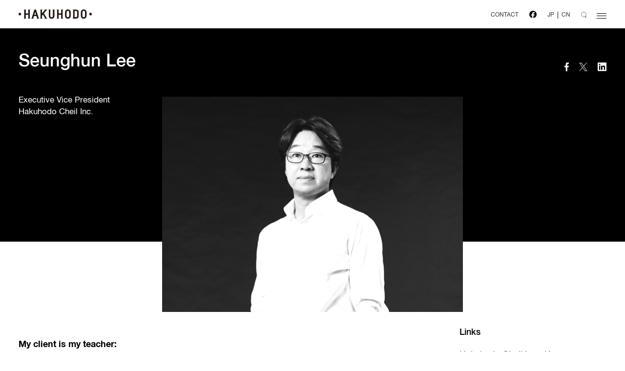

--- FILE ---
content_type: text/html; charset=UTF-8
request_url: https://www.hakuhodo-global.com/people/seunghun-lee.html
body_size: 14506
content:
  <!DOCTYPE html>
<html lang="en">
<head prefix="og: http://ogp.me/ns# fb: http://ogp.me/ns/fb#">
  <!-- Google Tag Manager -->
  <script>(function(w,d,s,l,i){w[l]=w[l]||[];w[l].push({'gtm.start':
  new Date().getTime(),event:'gtm.js'});var f=d.getElementsByTagName(s)[0],
  j=d.createElement(s),dl=l!='dataLayer'?'&l='+l:'';j.async=true;j.src=
  'https://www.googletagmanager.com/gtm.js?id='+i+dl;f.parentNode.insertBefore(j,f);
  })(window,document,'script','dataLayer','GTM-56Q866W');</script>
  <!-- End Google Tag Manager -->
  <meta charset="utf-8">
  <meta http-equiv="X-UA-Compatible" content="IE=edge">

  <meta name="viewport" content="width=device-width, initial-scale=1.0, user-scalable=no">
  <meta name="format-detection" content="telephone=no">

  <title>Seunghun Lee | HAKUHODO</title>

  
  
  <meta name="description" content="My client is my teacher:　There are lots of things in the world you can’t understand without experiencing them yourself.I have been fortunate enough to have learned a great deal from my clients.Since I started working at Hakuhodo Cheil in 2000, I have shared a passion for advertising with my wonderful colleagues. But that passion was not satisfied 100%.I have a client that I have been working with for 10 years. I have learned a great deal through this client and I, too, have continued to grow, and this has helped me to contribute more to the client.Playing golf. It’s a practice that I’ve implemented for the last decade to gain client insight. I play often golf with this client. In the time it takes to do 18 holes, the client gives me a lot of inspiration.I’ve learned that rather than enumerating knowledge such as trends in advertising and the latest marketing methods, rather than any kind of information, the key to creating great advertising is to search for what’s in the client’s heart, that which they themselves don’t even know, and to talk to them eye to eye and listen carefully to what they say. I’m convinced that looking for client insights is the most important thing someone in advertising can do.Searching for client insights satisfied my passion for advertising. These insights all lead to better results and outcomes for the client.Once again today, I will be honing my inspiration by walking myself onto the frontlines, sitting knee to knee with my client, talking with them eye to eye and listening to them with my ears.&nbsp;Roles and titles current when this article was published in March 2019.">
  <meta name="keywords" content="HAKUHODO, advertising">

  <!-- OGP -->
  <meta property="og:title" content="Seunghun Lee | HAKUHODO">
  <meta property="og:description" content="My client is my teacher:　There are lots of things in the world you can’t understand without experiencing them yourself.I have been fortunate enough to have learned a great deal from my clients.Since I started working at Hakuhodo Cheil in 2000, I have shared a passion for advertising with my wonderful colleagues. But that passion was not satisfied 100%.I have a client that I have been working with for 10 years. I have learned a great deal through this client and I, too, have continued to grow, and this has helped me to contribute more to the client.Playing golf. It’s a practice that I’ve implemented for the last decade to gain client insight. I play often golf with this client. In the time it takes to do 18 holes, the client gives me a lot of inspiration.I’ve learned that rather than enumerating knowledge such as trends in advertising and the latest marketing methods, rather than any kind of information, the key to creating great advertising is to search for what’s in the client’s heart, that which they themselves don’t even know, and to talk to them eye to eye and listen carefully to what they say. I’m convinced that looking for client insights is the most important thing someone in advertising can do.Searching for client insights satisfied my passion for advertising. These insights all lead to better results and outcomes for the client.Once again today, I will be honing my inspiration by walking myself onto the frontlines, sitting knee to knee with my client, talking with them eye to eye and listening to them with my ears.&nbsp;Roles and titles current when this article was published in March 2019.">
  <meta property="og:image" content="https://www.hakuhodo-global.com/wp_admin/wp-content/uploads/2019/03/People42_20190319_cheil_Lee_1200x630.png">
  <meta property="og:url" content="https://www.hakuhodo-global.com/people/seunghun-lee.html">
  <meta property="og:type" content="article">
  <meta property="og:site_name" content="HAKUHODO">

  <!-- styles -->
  <link href="/assets/css/slick-theme.css" rel="stylesheet" type="text/css" media="all">
  <link href="/assets/css/slick.css" rel="stylesheet" type="text/css" media="all">
  <link href="/assets/css/app.css" rel="stylesheet" type="text/css" media="all">

      <link rel="stylesheet" href="/assets/css/people/detail/app.css" type="text/css" media="all">
  
  <!-- favicon -->
  <link rel="icon" href="/assets/img/common/favicon.ico">
  <script>
    (function(i,s,o,g,r,a,m){i['GoogleAnalyticsObject']=r;i[r]=i[r]||function(){
    (i[r].q=i[r].q||[]).push(arguments)},i[r].l=1*new Date();a=s.createElement(o),
    m=s.getElementsByTagName(o)[0];a.async=1;a.src=g;m.parentNode.insertBefore(a,m)
    })(window,document,'script','https://www.google-analytics.com/analytics.js','ga');
    ga('create', 'UA-56113384-1', 'auto');
    ga('send', 'pageview');
  </script>
  <meta name='robots' content='max-image-preview:large' />
<link rel='dns-prefetch' href='//s.w.org' />
<link rel="https://api.w.org/" href="https://www.hakuhodo-global.com/wp-json/" /><link rel="alternate" type="application/json" href="https://www.hakuhodo-global.com/wp-json/wp/v2/people/7330" /><link rel="alternate" type="application/json+oembed" href="https://www.hakuhodo-global.com/wp-json/oembed/1.0/embed?url=https%3A%2F%2Fwww.hakuhodo-global.com%2Fpeople%2Fseunghun-lee.html" />
<link rel="alternate" type="text/xml+oembed" href="https://www.hakuhodo-global.com/wp-json/oembed/1.0/embed?url=https%3A%2F%2Fwww.hakuhodo-global.com%2Fpeople%2Fseunghun-lee.html&#038;format=xml" />
</head>
<body>
  <!-- Google Tag Manager (noscript) -->
  <noscript><iframe src="https://www.googletagmanager.com/ns.html?id=GTM-56Q866W"
  height="0" width="0" style="display:none;visibility:hidden"></iframe></noscript>
  <!-- End Google Tag Manager (noscript) -->
  <div class="container_wrap jsc_animate_order">
  
<header class="header">
  <div class="header_logo"><a href="/"><img src="/assets/img/common/icn/header_logo.png"/></a></div>
  <div class="header_nav"><a class="header_inquiries" href="https://www.hakuhodody-holdings.co.jp/support/hakuhodo/english/etc/" target="_blank">CONTACT</a>
    <div class="header_sns u-show_pc"><a href="https://www.facebook.com/HakuhodoGlobal/" target="_blank"><img src="/assets/img/common/icn/header_fb.png"/></a></div>
    <div class="header_lang">
      <ul class="lang_list">
        <li><a href="http://www.hakuhodo.co.jp/" target="_blank">JP</a></li>
        <li><a href="http://www.hakuhodo.cn/" target="_blank">CN</a></li>
      </ul>
    </div>
    <div class="header_search"><a href="/search/"><img src="/assets/img/common/icn/header_search.png"/></a></div>
    <div class="header_menu js-header_menu"><span></span><span></span><span></span></div>
  </div>
  <div class="side_menu">
    <ul class="side_menu_list">
      <li><a href="/difference/">Our Difference</a></li>
      <li><a href="/work/">Our Work</a></li>
      <li><a href="/news/">News &amp; Insights</a></li>
      <li><a href="/people/">Our People</a></li>
      <li><a href="/network/">Our Network</a></li>
      <li><a href="/about/">About Hakuhodo</a></li>
    </ul>
    <div class="u-show_sp">
      <div class="side_more jsc_side_more_trigger">Language
        <div class="side_more_contents jsc_side_more_target">
          <ul>
            <li class="side_more_item"><a href="http://www.hakuhodo.co.jp/" target="_blank">Japanese</a></li>
            <li class="side_more_item"><a href="http://www.hakuhodo.cn/" target="_blank">Chinese</a></li>
          </ul>
        </div>
      </div>
      <div class="side_sns"><a href="https://www.facebook.com/HakuhodoGlobal/" target="_blank"><img src="/assets/img/common/icn/side_fb.png"/></a></div>
    </div>
  </div>
</header>

  
  <div id="people_detail_has_links">
    <div class="c-content_header">
      <div class="jsc_animate_order_contents jsc_animate_delay u-show_pc" data-animate-order="fadeIn">
        <div class="keyvisual_container">
          <div class="keyvisual_wrp"><img src="/wp_admin/wp-content/uploads/2019/03/People42_20190319cheil_Lee_1400x1000.png" alt="Seunghun Lee"></div>
        </div>
      </div>
      <div class="c-header_area">
        <div class="c-header_main">
          <h2 class="c-header_title">Seunghun Lee</h2>
                                  <div class="c-header_lead">
                              Executive Vice President<br>
                                            Hakuhodo Cheil Inc.                          </div>
                              </div>
        <div class="c-sns_area">
          <ul class="c-sns_list">
                        <li class="sns_facebook"><a href="javascript:void(0)" onClick="postToSns('fb', '')"><img src="/assets/img/common/icn/sns_facebook.png" alt=""></a></li>
            <li class="sns_twitter"><a href="javascript:void(0)" onClick="postToSns('tw', '', 'Seunghun Lee | Hakuhodo Cheil Inc.', '')"><img src="/assets/img/common/icn/sns_twitter.png" alt=""></a></li>
            <li class="sns_linkedin"><a href="javascript:void(0)" onClick="postToSns('linkedin', '')"><img src="/assets/img/common/icn/sns_linkedin.png" alt=""></a></li>
          </ul>
        </div>
      </div>
    </div>
    <div class="jsc_animate_order_contents jsc_animate_delay u-show_sp" data-animate-order="fadeIn">
      <div class="keyvisual_container">
        <div class="keyvisual_wrp"><img src="/wp_admin/wp-content/uploads/2019/03/People42_20190319cheil_Lee_1400x1000.png" alt="Seunghun Lee"></div>
      </div>
    </div>
            <div class="jsc_animate_order_contents jsc_animate_delay" data-animate-order="fadeIn">
      <ul class="c-content_2 c-box c-col_2 c-outside">
                <li class="c-box_item c-left-item">
                              <div class="c-text p-people_introduction c-content_3">
              <p><strong>My client is my teacher:　</strong></p>
<p>There are lots of things in the world you can’t understand without experiencing them yourself.</p>
<p>I have been fortunate enough to have learned a great deal from my clients.</p>
<p>Since I started working at Hakuhodo Cheil in 2000, I have shared a passion for advertising with my wonderful colleagues. But that passion was not satisfied 100%.</p>
<p>I have a client that I have been working with for 10 years. I have learned a great deal through this client and I, too, have continued to grow, and this has helped me to contribute more to the client.</p>
<p>Playing golf. It’s a practice that I’ve implemented for the last decade to gain client insight. I play often golf with this client. In the time it takes to do 18 holes, the client gives me a lot of inspiration.</p>
<p>I’ve learned that rather than enumerating knowledge such as trends in advertising and the latest marketing methods, rather than any kind of information, the key to creating great advertising is to search for what’s in the client’s heart, that which they themselves don’t even know, and to talk to them eye to eye and listen carefully to what they say. I’m convinced that looking for client insights is the most important thing someone in advertising can do.</p>
<p>Searching for client insights satisfied my passion for advertising. These insights all lead to better results and outcomes for the client.</p>
<p>Once again today, I will be honing my inspiration by walking myself onto the frontlines, sitting knee to knee with my client, talking with them eye to eye and listening to them with my ears.</p>
<p>&nbsp;</p>
<p><em><span style="color: #999999;">Roles and titles current when this article was published in March 2019.</span></em></p>
          </div>
                  </li>
                        <li class="c-box_item c-right-item">
          <h2 class="c-header_3">Links</h2>
          <ul class="c-links-list">
                        <li class="c-links-list-item">
              <div class="c-text">
                                                <a class="c-text_link c-text_window" href="https://www.hakuhodo-global.com/network/hakuhodo-cheil-inc.html" target="_blank">Hakuhodo Cheil Inc., Korea</a>
                              </div>
            </li>
                      </ul>
        </li>
            </ul>
    </div>
        <div class="c-outside c-content_2">
      <a class="c-back_link" href="./"><span>Back to Our People</span></a>
    </div>
  </div>

        
<footer class="footer">
  <div class="c-outside p-page_top"><a class="p-page_top_link jsc_smooth_scroll_trigger" href="/" data-smooth_scroll-target="TOP"><img src="/assets/img/common/icn/footer_page_top.png"/></a></div>
  <div class="c-outside footer_links">
    <ul class="c-flex c-col_4">
      <li class="c-flex_item"><a class="c-link_frame c-frame_arrow" href="/about/">About Hakuhodo</a></li>
      <li class="c-flex_item"><a class="c-link_frame c-frame_arrow" href="/network/">Our Network</a></li>
      <li class="c-flex_item"><a class="c-link_frame c-frame_window" href="https://www.hakuhodody-holdings.co.jp/english/" target="_blank">Hakuhodo DY Holdings</a></li>
      <!-- <li class="c-flex_item"><a class="c-link_frame c-frame_window" href="http://www.hakuhodody-media.co.jp/english/" target="_blank">Hakuhodo DY Media Partners</a></li> -->
    </ul>
    <div class="footer_bottom">
      <ul class="footer_bottom_links">
        <li class="link_item"><a href="/terms/">Terms and Conditions of Use</a></li>
        <li class="link_item"><a href="/policy/">Privacy Policy</a></li>
        <li class="link_item"><a href="/sitemap/">Sitemap</a></li>
        <li class="link_item"><a href="https://www.hakuhodody-holdings.co.jp/support/hakuhodo/english/etc/" target="_blank">Contact</a></li>
      </ul>
      <div class="footer_copyright">
        <div class="small">&copy; <span class="jsc_get_year"></span> Hakuhodo Inc. All rights reserved.</div>
      </div>
    </div>
  </div>
</footer>
      </div>
    </body>
    <script src="/assets/js/app.js"></script>
  </head>
</html>


--- FILE ---
content_type: text/css
request_url: https://www.hakuhodo-global.com/assets/css/app.css
body_size: 49569
content:
@charset "UTF-8";a,article,aside,details,figcaption,figure,footer,header,hgroup,menu,nav,section{display:block}a,body{line-height:1}table,table.c-table{border-collapse:collapse}.c-table_vertical_wrap .c-table_vertical.is-2col table,.c-table_vertical_wrap .c-table_vertical.is-5col table{table-layout:fixed}.slick-list:focus,a,button{outline:0}.c-f_italic,.u-f_italic{font-style:italic}a,abbr,acronym,address,applet,article,aside,audio,b,big,blockquote,body,canvas,caption,center,cite,code,dd,del,details,dfn,div,dl,dt,em,embed,fieldset,figcaption,figure,footer,form,h1,h2,h3,h4,h5,h6,header,hgroup,html,i,iframe,img,ins,kbd,label,legend,li,mark,menu,nav,object,ol,output,p,pre,q,ruby,s,samp,section,small,span,strike,strong,sub,summary,sup,table,tbody,td,tfoot,th,thead,time,tr,tt,u,ul,var,video{margin:0;padding:0;border:0;font-size:100%;vertical-align:baseline}ol,ul{list-style:none}blockquote,q{quotes:none}blockquote:after,blockquote:before,q:after,q:before{content:'';content:none}table{border-spacing:0}@font-face{font-family:HglobalHelveticaNeue;src:url(/assets/font/35365E_1_0.eot);src:url(/assets/font/35365E_1_0.eot?#iefix) format("embedded-opentype"),url(/assets/font/35365E_1_0.woff2) format("woff2"),url(/assets/font/35365E_1_0.woff) format("woff"),url(/assets/font/35365E_1_0.ttf) format("truetype");font-weight:300;font-style:lighter}@font-face{font-family:HglobalHelveticaNeue;src:url(/assets/font/35365E_3_0.eot);src:url(/assets/font/35365E_3_0.eot?#iefix) format("embedded-opentype"),url(/assets/font/35365E_3_0.woff2) format("woff2"),url(/assets/font/35365E_3_0.woff) format("woff"),url(/assets/font/35365E_3_0.ttf) format("truetype");font-weight:300;font-style:lighter;font-style:italic}@font-face{font-family:HglobalHelveticaNeue;src:url(/assets/font/350528_5_0.eot);src:url(/assets/font/350528_5_0.eot?#iefix) format("embedded-opentype"),url(/assets/font/350528_5_0.woff2) format("woff2"),url(/assets/font/350528_5_0.woff) format("woff"),url(/assets/font/350528_5_0.ttf) format("truetype");font-weight:400;font-style:normal}@font-face{font-family:HglobalHelveticaNeue;src:url(/assets/font/350528_4_0.eot);src:url(/assets/font/350528_4_0.eot?#iefix) format("embedded-opentype"),url(/assets/font/350528_4_0.woff2) format("woff2"),url(/assets/font/350528_4_0.woff) format("woff"),url(/assets/font/350528_4_0.ttf) format("truetype");font-weight:400;font-style:normal;font-style:italic}@font-face{font-family:HglobalHelveticaNeue;src:url(/assets/font/35365E_0_0.eot);src:url(/assets/font/35365E_0_0.eot?#iefix) format("embedded-opentype"),url(/assets/font/35365E_0_0.woff2) format("woff2"),url(/assets/font/35365E_0_0.woff) format("woff"),url(/assets/font/35365E_0_0.ttf) format("truetype");font-weight:700;font-style:bold}@font-face{font-family:HglobalHelveticaNeue;src:url(/assets/font/35365E_2_0.eot);src:url(/assets/font/35365E_2_0.eot?#iefix) format("embedded-opentype"),url(/assets/font/35365E_2_0.woff2) format("woff2"),url(/assets/font/35365E_2_0.woff) format("woff"),url(/assets/font/35365E_2_0.ttf) format("truetype");font-weight:700;font-style:bold;font-style:italic}@font-face{font-family:MyFont;src:url(/assets/font/LiberationSans-Regular.ttf)}*{box-sizing:border-box}img{vertical-align:top}a{text-decoration:none;color:#333;font-size:inherit}.c-table_vertical_wrap .c-table_vertical table a,.u-text_underline{text-decoration:underline}button{background-color:transparent;border:none;cursor:pointer;padding:0;-webkit-appearance:none;-moz-appearance:none;appearance:none}body{font-family:HglobalHelveticaNeue,Helvetica,sans-serif;font-weight:300;font-size:14px;-webkit-text-size-adjust:none;overflow-x:hidden;overflow-y:scroll}strong{font-weight:700}select{-webkit-appearance:none;-moz-appearance:none;appearance:none}select::-ms-expand{display:none}.jsc_animate_order_contents{opacity:0}.left-pan:before{width:100%;-webkit-animation:LEFT-PAN .4s ease-out 1;animation:LEFT-PAN .4s ease-out 1}.c-header_main .c-header_lead,.c-header_main h2.c-header_title{position:relative;left:-8%;opacity:0;-webkit-transition:left 1s ease,opacity .8s ease;transition:left 1s ease,opacity .8s ease;z-index:2}.c-sns_area{right:10rem;opacity:0;-webkit-transition:right 1s ease,opacity 1.5s ease;transition:right 1s ease,opacity 1.5s ease}@-webkit-keyframes LEFT-PAN{0%{width:0%}100%{width:100%}}@keyframes LEFT-PAN{0%{width:0%}100%{width:100%}}.container_wrap{background-color:#fff;overflow:hidden}.container_wrap::after{content:'';display:block;clear:both}.container_wrap .container{background-color:#fff;overflow:hidden}.c-content_header::before,.c-content_header_img::before{content:"";background-color:#000;top:0;right:0;left:0}.c-content_header{position:relative;margin-top:58px;margin-bottom:50px;padding:45px 0}.c-content_header .c-header_area .c-header_main,.c-content_header .c-sns_area{display:inline-block;margin:auto}.c-content_header::before{position:absolute;width:0%;height:100%}.c-content_header .c-header_area{width:100%;padding:0 3rem}.c-content_header .c-header_area .c-header_title{line-height:1.3;display:inline-block;color:#fff;font-size:36px;font-weight:400}.c-header_1,.c-header_2,.c-header_3,.c-header_4{line-height:1.4}.c-content_header .c-sns_area{position:absolute;top:0;bottom:0}.c-content_header .c-sns_area ul{-webkit-box-pack:end;-webkit-justify-content:flex-end;-ms-flex-pack:end;justify-content:flex-end}.c-content_header_img{position:relative;margin-top:58px;padding-top:4.8rem}.c-content_header_img::before{position:absolute;height:28rem}.c-content_header_img .c-header_area::after,.c-content_header_img .c-slider_thumbs_container::after{content:'';display:block;clear:both}.c-content_header_img .c-image_container{margin:0 3rem}.c-content_header_img .c-image_container .c-slider_images .c-slider_image{height:42rem;position:relative}.c-content_header_img .c-image_container .c-slider_images img{width:auto;height:100%;margin:0 auto}.c-content_header_img .c-image_container .c-slider_images iframe{position:absolute;top:0;right:0;width:100%!important;height:100%!important}.c-gray_box_1,.c-gray_box_inner,.c-gray_box_spece{position:relative}.c-content_header_img .c-header_area{position:relative;margin:3.2rem 3rem 0}.c-content_header_img .c-header_area .c-header_main{float:left;color:#fff}.c-content_header_img .c-header_area .c-header_title{font-size:36px;font-weight:400}.c-content_header_img .c-header_area .c-header_lead{font-size:24px;margin-top:1.6rem}.c-content_header_img .c-slider_thumbs_container{margin:.8rem 3rem 0}.c-content_header_img .c-slider_thumbs_container .c-slider_thumbs{height:9.333rem;display:-webkit-box;display:-webkit-flex;display:-ms-flexbox;display:flex;-webkit-box-pack:end;-webkit-justify-content:flex-end;-ms-flex-pack:end;justify-content:flex-end}.c-content_header_img .c-slider_thumbs_container .c-slider_thumb{-webkit-transition:opacity .5s ease;transition:opacity .5s ease}.c-content_header_img .c-slider_thumbs_container .c-slider_thumb.slick-current{opacity:.7}.c-content_header_img .c-slider_thumbs_container .c-slider_thumb img{width:100%}.c-content_header.add_slider_type2{margin-bottom:0;padding-top:45px}.c-content_header.add_slider_type2::before{height:80%}.c-content_header.add_slider_type2 .c-image_container_2{margin:45px 3rem -30px}.c-content_header.add_slider_type2 .c-image_container_2 .c-slider_images_2 .c-slider_image{height:42rem}.c-content_header.add_slider_type2 .c-image_container_2 .c-slider_images_2 img{width:auto;height:100%;margin:0 auto}.c-content_header.add_slider_type2 .c-header_area .c-header_lead{font-size:24px;color:#fff;margin-top:1.6rem}.c-content_header.add_slider_type2 .c-header_area .c-sns_area{display:inline-block}.c-content_header.add_slider_type2 .c-header_area .c-sns_area ul{-webkit-box-pack:end;-webkit-justify-content:flex-end;-ms-flex-pack:end;justify-content:flex-end}.c-sns_list{display:-webkit-box;display:-webkit-flex;display:-ms-flexbox;display:flex;-webkit-box-align:center;-webkit-align-items:center;-ms-flex-align:center;align-items:center;height:100%}.c-sns_list li+li{margin-left:20px}.c-sns_list a{display:block}.c-text_link,.c-text_link_em{display:inline-block;line-height:1.5}.c-sns_list img{height:18px;width:auto}.c-outside{margin:0 3rem}.c-frame_1{margin:0 4rem}.c-frame_2{margin:0 2rem}.c-frame_3{margin:0 1.6rem}.c-frame_4{margin:0 .4rem}.c-text_link+.c-text_link,.c-text_link+.c-text_link_em,.c-text_link_em+.c-text_link,.c-text_link_em+.c-text_link_em{margin-left:2rem}.c-inner_frame_1{padding:0 4rem}.c-inner_frame_2{padding:0 2rem}.c-inner_frame_3{padding:0 1.6rem}.c-inner_frame_4{padding:0 .4rem}.c-content_1{margin-top:60px}.c-content_2{margin-top:48px}.c-content_2_small{margin-top:30px}.c-content_3{margin-top:24px}.c-content_4{margin-top:16px}.c-inner_content_1{padding-top:94px}.c-inner_content_2{margin-top:48px}.c-inner_content_3{padding-top:24px}.c-inner_content_4{padding-top:16px}.c-gray_box_spece{height:23.5rem}.c-gray_box_inner{z-index:2}.c-gray_box_1::after,.c-gray_box_2::after,.c-gray_box_3::after,.c-gray_box_4::after{z-index:1;top:0;width:23.5rem;height:23.5rem;background-color:#f2f2f2;content:""}.c-gray_box_1::after{position:absolute;left:0}.c-gray_box_2{position:relative}.c-gray_box_2::after{position:absolute;left:23.5rem}.c-gray_box_3{position:relative}.c-gray_box_3::after{position:absolute;left:47rem}.c-gray_box_4{position:relative}.c-gray_box_4::after{position:absolute;left:70.5rem}.c-gray_box_after_top{position:relative}.c-gray_box_after_top::after{content:"";position:absolute;right:-23.5rem;top:0;width:23.5rem;height:23.5rem;background-color:#f2f2f2}.c-gray_box_after_bottom{position:relative}.c-gray_box_after_bottom::after{content:"";position:absolute;right:-23.5rem;bottom:0;width:23.5rem;height:23.5rem;background-color:#f2f2f2}.c-header_1{font-size:40px;color:#000;margin-bottom:100px;font-weight:400}.c-header_2{font-size:22px;color:#000;font-weight:400}.c-header_3{font-size:18px;color:#000;font-weight:400}.c-header_4{font-size:18px;color:#000;font-weight:300;font-weight:lighter}.c-full_column{margin-right:23.5rem}.c-text{font-size:18px;line-height:1.5;color:#000}.c-text_bold{font-weight:700}.c-text_link.c-text_arrow{padding-right:calc(2rem + 10px);background-repeat:no-repeat;background-position:calc(100% - 5px) calc(50% - 3px);background-size:20px auto;background-image:url(/assets/img/common/icn/link_arrow.png)}.c-text_link.c-text_window{padding-right:2em;background-repeat:no-repeat;background-position:calc(100% - 5px) 50%;background-size:15px auto;background-image:url(/assets/img/common/icn/link_window.png)}.c-text_link_em{color:#b71a35}.c-text_link_em.c-text_arrow{padding-right:calc(2rem + 10px);background-repeat:no-repeat;background-position:calc(100% - 5px) calc(50% - 3px);background-size:20px auto;background-image:url(/assets/img/common/icn/link_arrow_em.png)}.c-text_link_em.c-text_window{padding-right:2em;background-repeat:no-repeat;background-position:calc(100% - 5px) 50%;background-size:15px auto;background-image:url(/assets/img/common/icn/link_window_em.png)}.c-anchor_link{display:inline-block;position:relative;font-size:18px;padding-right:25px}.c-anchor_link+.c-anchor_link{margin-left:40px}.c-anchor_link:after{content:"";position:absolute;display:block;margin:auto;bottom:0;top:-5px;right:3px;width:7px;height:7px;border-top:1px solid #000;border-right:1px solid #000;-webkit-transform:rotate(135deg);-ms-transform:rotate(135deg);transform:rotate(135deg)}.c-anchor_link:hover{color:#b71a35}.c-anchor_link:hover:after{border-color:#b71a35}table.c-table td.c-table_body,table.c-table th.c-table_head{border-top:1px solid #000;border-bottom:1px solid #000;vertical-align:middle;box-sizing:border-box}.c-more_link{display:inline-block;padding-right:25px;position:relative}.c-box:after,.c-select:after{content:"";display:block}.c-more_link:after{content:"";width:5.5px;height:5.5px;position:absolute;border-top:1px solid #000;border-right:1px solid #000;margin:auto;top:0;bottom:0;-webkit-transform:rotate(45deg);-ms-transform:rotate(45deg);transform:rotate(45deg);right:0}.c-caption{font-size:12px;line-height:1.6;padding:0 2rem;color:#000;margin-top:16px}.c-box .c-box_item{float:left}.c-box .c-box_item .c-box_img{width:100%}.c-box:after{clear:both}.c-box.c-col_2 .c-box_item{width:50%}.c-box.c-col_4 .c-box_item{width:25%}.c-line_box{border:1px solid #000;padding:30px}.c-line_box .c-text{padding:0}.c-disc_list{padding-left:1em;list-style:disc}.c-disc_list .c-text{padding:0}.c-decimal_list{list-style:decimal;padding-left:1em}.c-decimal_list .c-text{padding:0;line-height:1.8}h2.c-table_title{margin-bottom:3.36rem}table.c-table{width:100%;margin-bottom:7.92rem}table.c-table th.c-table_head{width:25%;padding:3.2rem 1.6rem;border-right:.4rem solid #fff;text-align:left;background:#f8f8f8}table.c-table td.c-table_body{padding:3.2rem 2rem;border-left:.4rem solid #fff}table.c-table .c-frame_4{margin-left:0}.c-table_vertical_wrap{margin:0 6rem}.c-table_vertical_wrap .c-table_vertical table{width:100%}.c-table_vertical_wrap .c-table_vertical table thead th{border-top:1px solid #1e4682;border-right:1px solid #c8c8c9;border-bottom:1px solid #1e4682;border-left:1px solid #c8c8c9;padding:13px 14px;background:#000;font-weight:400;color:#fff;text-align:center;vertical-align:middle}.c-table_vertical_wrap .c-table_vertical table thead th:first-child{border-left:1px solid #1e4682}.c-table_vertical_wrap .c-table_vertical table thead th:last-child{border-right:1px solid #1e4682}.c-table_vertical_wrap .c-table_vertical table tbody tr:nth-child(even){background:#fafafc}.c-table_vertical_wrap .c-table_vertical table tbody td{border:1px solid #c8c8c9;padding:13px 14px;vertical-align:middle;line-height:1.5em}.c-table_vertical_wrap .c-table_vertical.is-2col table tbody td:first-child,.c-table_vertical_wrap .c-table_vertical.is-2col table thead th:first-child{word-break:break-word;width:35%}.c-table_vertical_wrap .c-table_vertical.is-5col table td,.c-table_vertical_wrap .c-table_vertical.is-5col table th{word-break:break-word;width:20%;vertical-align:top}.c-link_frame,.c-link_frame_em{width:22.7rem;font-size:14px;position:relative}.c-link_frame{padding:20px 60px 20px 20px;border:1px solid #000;color:#000}.c-link_frame.c-frame_arrow{background-image:url(/assets/img/common/icn/link_arrow.png);background-repeat:no-repeat;background-position:95% 48%;background-size:20px auto;-webkit-transition:all .5s;transition:all .5s}.c-link_frame.c-frame_arrow:hover{padding:20px 50px 20px 30px;background-position:90% 48%}.c-link_frame.c-frame_arrow.c-frame_white{background-image:url(/assets/img/common/icn/link_arrow_white.png);z-index:999}.c-link_frame.c-frame_window{background-image:url(/assets/img/common/icn/link_window.png);background-repeat:no-repeat;background-position:95% 50%;background-size:15px auto;-webkit-transition:all .5s;transition:all .5s}.c-link_frame.c-frame_window:hover{padding:20px 50px 20px 30px;background-position:90% 50%}.c-link_frame.c-frame_white{border-color:#fff;color:#fff}.c-link_frame_em{padding:20px 40px 20px 20px;border:1px solid #b71a35;color:#b71a35}.c-link_frame_em.c-frame_arrow{background-image:url(/assets/img/common/icn/link_arrow_em.png);background-repeat:no-repeat;background-position:95% 48%;background-size:20px auto;-webkit-transition:all .5s;transition:all .5s}.c-link_frame_em.c-frame_arrow:hover{padding:20px 60px 20px 30px;background-position:90% 48%}.c-link_frame_em.c-frame_window{background-image:url(/assets/img/common/icn/link_window_em.png);background-repeat:no-repeat;background-position:95% 50%;background-size:20px auto;-webkit-transition:all .5s;transition:all .5s}.c-link_frame_em.c-frame_window:hover{padding:20px 60px 20px 30px;background-position:90% 50%}.c-link_frame_em.c-frame_white{border-color:#fff;color:#fff}.c-select,.c-tab{border:1px solid #000;padding:18px 20px}.c-hover_navi:hover,.side_menu_list li:hover a{color:#b71a35}.c-select{position:relative}.c-select:after{position:absolute;margin:auto;bottom:0;top:-5px;right:20px;width:7px;height:7px;border-top:1px solid #000;border-right:1px solid #000;-webkit-transform:rotate(135deg);-ms-transform:rotate(135deg);transform:rotate(135deg)}.c-tab{border-bottom:none;position:relative}.c-tab.is_active{border-color:#b71a35;color:#b71a35}.c-tab_content_inr{display:none}.c-tab_content_inr.is_show{display:block}.c-tab_list{width:100%;display:-webkit-box;display:-webkit-flex;display:-ms-flexbox;display:flex;-webkit-box-orient:horizontal;-webkit-box-direction:normal;-webkit-flex-direction:row;-ms-flex-direction:row;flex-direction:row}.c-tab_list::after{display:none}.c-tab_list .c-tab_item{display:-webkit-box;display:-webkit-flex;display:-ms-flexbox;display:flex;width:25%;text-align:center;float:none;cursor:pointer}.c-accordion_trigger:after,.c-accordion_trigger:before{content:"";display:block;background-color:#000}.c-tab_list .c-tab_item div{width:100%}.c-accordion{border-top:1px solid #000;border-bottom:1px solid #000;overflow:hidden}.c-accordion+.c-accordion{border-top:none}.c-accordion_header{padding:2rem 1.6rem;position:relative}.c-accordion_date{font-size:18px}.c-accordion_date+.c-accordion_title{margin-top:.8rem}.c-accordion_title{font-size:22px;width:62.5%;line-height:1.3}.c-accordion_img{text-align:right;position:absolute;right:5.6rem;left:75%;top:0;bottom:0;opacity:1;-webkit-transition:opacity .5s ease-out;transition:opacity .5s ease-out}.c-accordion_trigger,.c-accordion_trigger:after,.c-accordion_trigger:before{position:absolute;margin:auto;bottom:0;right:0;top:0}.c-accordion_img img{width:auto;height:100%}.is_show .c-accordion_img{opacity:0}.c-accordion_content{height:0;-webkit-transition:all .5s ease-out;transition:all .5s ease-out;opacity:0}.c-accordion_content .c-accordion_content_inner{font-size:18px;line-height:1.5;padding:10px 1.6rem 90px}.is_show .c-accordion_content{opacity:1}.c-accordion_trigger{padding:20px}.c-accordion_trigger:before{left:0;width:20px;height:1px}.c-accordion_trigger:after{left:0;width:1px;height:20px;-webkit-transform:rotate(180deg);-ms-transform:rotate(180deg);transform:rotate(180deg);-webkit-transition:all .5s ease;transition:all .5s ease}.c-choice_box,.column_text_img{display:-webkit-box;display:-webkit-flex;display:-ms-flexbox}.column_text_img{display:flex}.column_text_img .column_text{width:70.5rem;padding-right:6.4rem}.column_text_img .column_img{width:23.5rem}.column_text_img .column_img img{width:100%;height:auto}.is_show .c-accordion_trigger:after{-webkit-transform:rotate(90deg);-ms-transform:rotate(90deg);transform:rotate(90deg)}.c-choice_box{display:flex}.c-choice_box_item{-webkit-box-flex:1;-webkit-flex:1;-ms-flex:1;flex:1}.c-choice_box_inner{height:200px;display:-webkit-box;display:-webkit-flex;display:-ms-flexbox;display:flex;-webkit-box-pack:start;-webkit-justify-content:flex-start;-ms-flex-pack:start;justify-content:flex-start;-webkit-box-align:center;-webkit-align-items:center;-ms-flex-align:center;align-items:center;background-color:#f0f0f0;padding:1.6rem;font-size:30px;position:relative}.c-choice_box_inner.c-choice_box_arrow:after,.c-choice_box_inner.c-choice_box_window:after{content:"";display:block;background-repeat:no-repeat;background-position:center;background-size:cover;right:1.6rem;bottom:1.6rem}.c-choice_box_inner.c-choice_box_arrow:after{width:16px;height:5px;position:absolute;background-image:url(/assets/img/common/icn/link_arrow.png)}.c-choice_box_inner.c-choice_box_window:after{width:14px;height:9px;position:absolute;background-image:url(/assets/img/common/icn/link_window.png)}.c-hover_wrap{position:relative;overflow:hidden;cursor:pointer}.c-hover_wrap .c-hover_content{position:absolute;top:0;bottom:0;left:0;right:0;visibility:hidden;background-color:#000;opacity:0;-webkit-transition:all .5s ease;transition:all .5s ease;display:-webkit-box;display:-webkit-flex;display:-ms-flexbox;display:flex;-webkit-box-pack:center;-webkit-justify-content:center;-ms-flex-pack:center;justify-content:center;-webkit-box-align:center;-webkit-align-items:center;-ms-flex-align:center;align-items:center;color:#fff}.c-hover_wrap .c-hover_content.c-hover_arrow:after,.c-hover_wrap.c-hover_plus{content:"";position:absolute;display:block;background-repeat:no-repeat;background-position:center;background-size:cover;bottom:1.6rem;right:1.6rem}.c-hover_wrap .c-hover_content.c-hover_arrow:after{width:16px;height:5px;background-image:url(/assets/img/common/icn/link_arrow_white.png)}.c-hover_wrap .c-hover_img{-webkit-transition:-webkit-transform .5s ease;transition:-webkit-transform .5s ease;transition:transform .5s ease;transition:transform .5s ease,-webkit-transform .5s ease}.c-hover_wrap:hover .c-hover_content{visibility:visible;opacity:.7}.c-hover_wrap:hover .c-hover_img{-webkit-transform:scale(1.05,1.05);-ms-transform:scale(1.05,1.05);transform:scale(1.05,1.05)}.c-hover_wrap.c-hover_plus{width:20px;height:20px;background-image:url(/assets/img/common/icn/plus.png)}.c-flex,.c-gradation_wrap .c-gradation_content{display:-webkit-box;display:-webkit-flex;display:-ms-flexbox}.c-gradation_wrap{position:relative;overflow:hidden}.c-gradation_wrap .c-gradation_content{position:absolute;top:0;bottom:0;left:0;right:0;background-color:#000;-webkit-transition:all .5s ease;transition:all .5s ease;display:flex;-webkit-box-pack:start;-webkit-justify-content:flex-start;-ms-flex-pack:start;justify-content:flex-start;-webkit-box-align:end;-webkit-align-items:flex-end;-ms-flex-align:end;align-items:flex-end;color:#fff;background:-webkit-linear-gradient(top,transparent 0,rgba(0,0,0,.7) 100%);background:linear-gradient(to bottom,transparent 0,rgba(0,0,0,.7) 100%);filter:progid:DXImageTransform.Microsoft.gradient( startColorstr='#00000000', endColorstr='#b3000000', GradientType=0)}.c-gradation_wrap .c-gradation_content_inner{padding:1.6rem}.c-img_conetnt_title{font-size:24px}.c-img_conetnt_name{font-size:12px;margin-top:15px}.c-img_conetnt_tag{font-size:12px}.c-img_conetnt_body{font-size:14px;margin-top:5px;line-height:1.6}.c-slide_wrap{position:relative}.c-slide_controll_area,.c-slide_controll_next{width:9px;height:9px;position:absolute;bottom:3px;content:"";border-top:1px solid #000;border-right:1px solid #000}.c-slide_controll_area{right:.4rem;-webkit-transform:rotate(-135deg);-ms-transform:rotate(-135deg);transform:rotate(-135deg);left:3px}.c-slide_controll_next{-webkit-transform:rotate(45deg);-ms-transform:rotate(45deg);transform:rotate(45deg);right:3px}.c-select_box label{position:relative}.c-select_box label::after{content:"";width:7px;height:7px;position:absolute;border-top:1px solid #000;border-right:1px solid #000;margin:auto;top:0;bottom:0;bottom:7px;right:2rem;-webkit-transform:rotate(135deg);-ms-transform:rotate(135deg);transform:rotate(135deg);pointer-events:none}.c-select_box select{font-size:14px;width:100%;border:1px solid #000;border-radius:0;padding:1.2rem;background-color:#fff}.c-panel.c-panel_hover .c-panel_item{position:relative;overflow:hidden}.c-panel.c-panel_hover .c-panel_item:hover .c-panel_info_area{top:0}.c-panel.c-panel_hover .c-panel_item img{width:100%;height:auto;-webkit-transition:-webkit-transform .5s ease;transition:-webkit-transform .5s ease;transition:transform .5s ease;transition:transform .5s ease,-webkit-transform .5s ease}.c-panel.c-panel_hover .c-panel_item:hover img{-webkit-transform:scale(1.1,1.1);-ms-transform:scale(1.1,1.1);transform:scale(1.1,1.1)}.c-panel.c-panel_hover .c-panel_item.panel_animation{opacity:0;-webkit-transform:translateY(20%);-ms-transform:translateY(20%);transform:translateY(20%);-webkit-transition:all .5s ease;transition:all .5s ease}.c-panel.c-panel_hover .c-panel_item.panel_animation.is_fadeup{opacity:1;-webkit-transform:translateY(0);-ms-transform:translateY(0);transform:translateY(0)}.c-panel.c-panel_hover .c-panel_info_area{position:absolute;width:100%;height:100%;top:0;background-color:transparent;color:#fff;-webkit-transition:all .5s ease;transition:all .5s ease}.c-panel.c-panel_hover .c-panel_info_area .c-panel_info{padding:0 1.6rem;position:absolute;opacity:0;top:42%;-webkit-transform:translateY(-20%) scale(.7);-ms-transform:translateY(-20%) scale(.7);transform:translateY(-20%) scale(.7);-webkit-transition:all .3s ease-in-out;transition:all .3s ease-in-out}.c-panel.c-panel_hover .c-panel_info_area .c-panel_info .c-panel_title{font-size:24px;line-height:1.4}.c-panel.c-panel_hover .c-panel_info_area .c-panel_info .c-panel_desc{font-size:18px;line-height:1.5;margin-top:1.6rem}.c-panel.c-panel_hover .c-panel_info_area .c-panel_link:after{content:"";position:absolute;display:block;background-image:url(/assets/img/common/icn/link_arrow_white.png);background-repeat:no-repeat;background-position:center;background-size:cover;width:1.2rem;height:.4rem;bottom:2rem;left:2rem}.c-panel.c-panel_hover .c-panel_info_area:hover .c-panel_info{opacity:1;-webkit-transform:translateY(-20%) scale(1);-ms-transform:translateY(-20%) scale(1);transform:translateY(-20%) scale(1)}.c-panel.c-panel_gradation .c-panel_item{display:block;position:relative;overflow:hidden;width:100%;height:100%;z-index:6}.c-panel.c-panel_gradation .c-panel_item img{width:100%;height:auto;-webkit-transform:translatez(0);-webkit-transform:translate3d(0,0,0);-webkit-transition:-webkit-transform .5s ease;transition:-webkit-transform .5s ease;transition:transform .5s ease;transition:transform .5s ease,-webkit-transform .5s ease}.c-panel.c-panel_gradation .c-panel_item:hover img{-webkit-transform:scale(1.05,1.05);-ms-transform:scale(1.05,1.05);transform:scale(1.05,1.05)}.c-panel.c-panel_gradation .c-panel_item:after{content:"";display:block;position:absolute;top:0;bottom:0;left:0;right:0;background:-webkit-linear-gradient(top,transparent 0,transparent 50%,rgba(0,0,0,.6) 75%,rgba(0,0,0,.9) 100%);background:linear-gradient(to bottom,transparent 0,transparent 50%,rgba(0,0,0,.6) 75%,rgba(0,0,0,.9) 100%);z-index:4}.c-panel.c-panel_gradation .c-panel_info_area{position:absolute;bottom:0;left:0;right:0;color:#fff;z-index:5}.c-panel.c-panel_gradation .c-panel_info_area .c-panel_info{padding:1.6rem 6.4rem 1.6rem 1.6rem;font-size:14px;line-height:1.4}.c-panel.c-panel_gradation .c-panel_info_area:after{content:"";position:absolute;display:block;background-image:url(/assets/img/common/icn/link_arrow_white.png);background-repeat:no-repeat;background-position:center;background-size:cover;width:25px;height:7px;bottom:2rem;right:2rem}.c-panel.c-panel_hover .c-panel_info_area .c-panel_link:after{opacity:0;-webkit-transform:translateY(-20%) scale(.7);-ms-transform:translateY(-20%) scale(.7);transform:translateY(-20%) scale(.7);-webkit-transition:all .3s ease-in-out;transition:all .3s ease-in-out}.c-panel.c-panel_hover .c-panel_info_area:hover .c-panel_link:after{opacity:1;-webkit-transform:translateY(-20%) scale(1);-ms-transform:translateY(-20%) scale(1);transform:translateY(-20%) scale(1)}.our_people .our_people_list .c-panel_item:hover .c-panel_info_area{background:rgba(0,0,0,.6)}.c-back_link_wrap{margin-top:30px}.c-back_link{padding-left:32px;line-height:1;font-size:16px;position:relative;display:inline-block}.c-back_link::before{content:'';position:absolute;display:block;top:3px;left:10px;width:7px;height:7px;border-top:1px solid #000;border-right:1px solid #000;-webkit-transform:rotate(-135deg);-ms-transform:rotate(-135deg);transform:rotate(-135deg)}p.not_result{font-size:26px;line-height:1.9;opacity:1;-webkit-transform:translateY(0);-ms-transform:translateY(0);transform:translateY(0);-webkit-transition:all .5s ease;transition:all .5s ease;height:auto}p.not_result.is_hidden{opacity:0;-webkit-transform:translateY(20%);-ms-transform:translateY(20%);transform:translateY(20%);height:0}.c-loader_area{position:relative;display:none}.c-loader_area.is_show{display:block}.c-load-animation{padding:50px 30px;background:#fff;position:relative;text-align:center}.c-load-animation .bar-loading{position:relative;width:80px;display:inline-block;height:2px;background:#eee;overflow:hidden}.c-load-animation .bar-loading:after{content:'';position:absolute;left:0;height:100%;background:#000;width:50%;-webkit-animation:barinfinite 1.5s linear infinite;animation:barinfinite 1.5s linear infinite}@-webkit-keyframes barinfinite{0%{left:-50%}100%{left:100%}}@keyframes barinfinite{0%{left:-50%}100%{left:100%}}.c-flex{display:flex;-webkit-flex-wrap:wrap;-ms-flex-wrap:wrap;flex-wrap:wrap}.c-flex.c-col_4 .c-flex_item{width:25%;-webkit-box-align:center;-webkit-align-items:center;-ms-flex-align:center;align-items:center}.c-flex.c-col_4 .c-link_frame{display:-webkit-box;display:-webkit-flex;display:-ms-flexbox;display:flex;width:auto;-webkit-box-align:center;-webkit-align-items:center;-ms-flex-align:center;align-items:center;height:100%}@media screen and (max-width:1024px){.c-content_header.add_slider_type2 .c-header_area:after,.c-content_header_img .c-header_area:after{content:'';display:block;clear:both}.c-content_header.add_slider_type2 .c-header_area .c-header_main,.c-content_header_img .c-header_area .c-header_main{float:none}.c-full_column{margin-right:0}.c-content_header{position:relative;padding:8vw 0;margin-bottom:40px}.c-content_header::before{height:100%}.c-content_header .c-header_area{margin:0 4vw 0 5.33333vw;width:auto;padding:0;box-sizing:border-box}.c-content_header .c-header_area .c-header_title{font-size:25px;font-size:6.66667vw}.c-content_header .c-sns_area{right:10vw;top:50%;-webkit-transform:translateY(-50%);-ms-transform:translateY(-50%);transform:translateY(-50%)}.c-content_header_img{position:relative;padding-top:13.33333vw}.c-content_header_img::before{height:53.33333vw}.c-content_header_img .c-image_container{width:100%;margin:0}.c-content_header_img .c-image_container .c-slider_images .c-slider_image{height:auto;margin:0 1.33333vw;overflow:hidden}.c-content_header_img .c-image_container .c-slider_images .c-slider_image img{max-width:none;width:100%;margin:0 auto}.c-content_header_img .c-image_container .c-slider_images .c-slider_image iframe{width:auto!important;height:100%!important}.c-content_header_img .c-header_area{position:relative}.c-content_header_img .c-header_area .c-header_title{font-size:25px;font-size:6.66667vw;font-weight:400}.c-content_header_img .c-header_area .c-header_title+.c-header_lead{margin-top:5.33333vw}.c-content_header_img .c-header_area .c-header_lead{font-size:12px;font-size:3.2vw;margin-top:2.66667vw}.c-content_header_img .c-sns_area{position:relative;right:auto;margin-top:5.33333vw}.c-content_header_img .c-sns_list li+li{margin-left:5.33333vw}.c-content_header.add_slider_type2{position:relative;margin-top:58px;padding-top:8vw;padding-bottom:0}.c-content_header.add_slider_type2::before{height:90vw}.c-content_header.add_slider_type2 .c-image_container_2{width:100%;margin:5.33333vw 0 0}.c-content_header.add_slider_type2 .c-image_container_2 .c-slider_images_2{margin-bottom:0}.c-content_header.add_slider_type2 .c-image_container_2 .c-slider_images_2 .c-slider_image{height:69.33333vw}.c-content_header.add_slider_type2 .c-header_area{position:relative;padding:0}.c-content_header.add_slider_type2 .c-header_area .c-header_title{font-size:25px;font-size:6.66667vw}.c-content_header.add_slider_type2 .c-header_area .c-header_lead{font-size:12px;font-size:3.2vw;margin-top:2.66667vw}.c-content_header.add_slider_type2 .c-header_area .c-sns_area{position:relative;margin-top:5.33333vw;left:0!important;right:auto!important}.c-content_header.add_slider_type2 .c-header_area .c-sns_area ul{-webkit-box-pack:start;-webkit-justify-content:flex-start;-ms-flex-pack:start;justify-content:flex-start}.c-sns_area{position:absolute;right:0}.c-sns_list{display:-webkit-box;display:-webkit-flex;display:-ms-flexbox;display:flex}.c-sns_list li+li{margin-left:5.33333vw}.c-sns_list a{display:block}.c-sns_list img{height:4vw;width:auto}.c-outside{margin:0 5.33333vw}.c-frame_1,.c-frame_2,.c-frame_3{margin:0 2.5vw}.c-frame_4{margin:0}.c-text_link.c-text_arrow,.c-text_link.c-text_window,.c-text_link_em.c-text_arrow{margin-left:2.5vw;padding-right:35px}.c-inner_frame_1,.c-inner_frame_2,.c-inner_frame_3{padding:0 2.5vw}.c-inner_frame_4{padding:0}.container{background-color:#fff}.c-content_1{margin-top:16vw}.c-content_2{margin-top:10.66667vw}.c-content_2_small{margin-top:8vw}.c-content_3{margin-top:5.33333vw}.c-content_4{margin-top:2.66667vw}.c-text_link+.c-text_link,.c-text_link+.c-text_link_em,.c-text_link_em+.c-text_link,.c-text_link_em+.c-text_link_em{margin-top:40px}.c-inner_content_1{padding-top:16vw}.c-inner_content_2{padding-top:10.66667vw}.c-inner_content_3{padding-top:8vw}.c-gray_box_spece{height:auto}.c-gray_box_1::after,.c-gray_box_2::after,.c-gray_box_3::after,.c-gray_box_4::after,.c-gray_box_after_bottom::after,.c-gray_box_after_top::after{display:none}.c-header_1{font-size:30px;font-size:8vw;line-height:1.4em;margin-bottom:75px}.c-header_2{font-size:17px;font-size:4.53333vw}.c-header_3,.c-header_4{font-size:13px;font-size:3.46667vw}.c-text{font-size:13px;font-size:3.15vw}.c-text_bold{font-weight:700}.c-text_link{display:inline-block;line-height:1.8em}.c-text_link_em.c-text_window{padding-right:35px}.c-anchor_link{display:inline-block;position:relative;padding-right:20px;font-size:13px;font-size:3.46667vw}.c-anchor_link:after,.c-box:after,.c-select:after{content:"";display:block}.c-anchor_link+.c-anchor_link{margin-left:15px}.c-anchor_link:nth-child(4n){margin-left:0}.c-anchor_link:nth-child(n+3){margin-top:10px}.c-anchor_link:after{position:absolute;margin:auto;bottom:0;top:-5px;right:3px;width:7px;height:7px;border-top:1px solid #000;border-right:1px solid #000;-webkit-transform:rotate(135deg);-ms-transform:rotate(135deg);transform:rotate(135deg)}.c-anchor_link:hover{color:#b71a35}.c-anchor_link:hover:after{border-color:#b71a35}.c-caption{padding:0 2.5vw;margin-top:10px}h2.c-table_title{margin-bottom:6.8vw}table.c-table th.c-table_head{width:29.5%;text-align:left;padding:4vw 2.26667vw;vertical-align:top;border-right:2.4vw solid #fff}table.c-table td.c-table_body{padding:4vw 2.26667vw;border-left:2.4vw solid #fff}table.c-table .c-frame_4{margin-top:4.13333vw}.c-table_vertical_wrap{overflow-x:auto}.c-table_vertical_wrap .c-table_vertical .c-table_vertical_inner{width:900px;padding:0 5.33333vw}.c-table_vertical_wrap .c-table_vertical.is-2col table{table-layout:fixed}.c-table_vertical_wrap .c-table_vertical.is-2col table tbody td:first-child,.c-table_vertical_wrap .c-table_vertical.is-2col table thead th:first-child{word-break:break-word;width:30%}.c-table_vertical_wrap .c-table_vertical.is-5col table{table-layout:fixed}.c-table_vertical_wrap .c-table_vertical.is-5col table td,.c-table_vertical_wrap .c-table_vertical.is-5col table th{word-break:break-word;width:20%;vertical-align:top}.c-box.c-col_2 .c-box_item,.c-box.c-col_4 .c-box_item{width:100%}.c-box .c-box_item{float:left}.c-box .c-box_item+.c-box_item{margin-top:5.33333vw}.c-box .c-box_item .img{padding:0 .4vw;width:100%}.c-box:after{clear:both}.c-box.c-col_2 .c-box_item+.c-box_item{margin-top:40px}.c-box.c-col_4.sp_col_2 .c-box_item:nth-child(2),.c-box.c-col_4.sp_col_2.box_loop .c-box_item{margin-top:0}.c-box.c-col_4.sp_col_2 .c-box_item{width:50%}.c-line_box{padding:20px}.c-disc_list .c-text,.c-line_box .c-text{padding:0}.c-decimal_list{list-style:decimal;padding-left:1em}.c-decimal_list .c-text{padding:0;line-height:3em}.c-link_frame{font-size:13px;font-size:3.46667vw;width:100%;padding:5.33333vw}.c-link_frame.c-frame_arrow:hover{padding:5.33333vw;background-position:95% 48%}.c-link_frame.c-frame_window:hover{padding:5.33333vw;background-position:95% 50%}.c-link_frame_em{padding:20px 10px;width:100%}.c-select,.c-tab{border:1px solid #000;padding:18px 20px}.c-select{position:relative}.c-select:after{position:absolute;margin:auto;bottom:0;top:-5px;right:20px;width:7px;height:7px;border-top:1px solid #000;border-right:1px solid #000;-webkit-transform:rotate(135deg);-ms-transform:rotate(135deg);transform:rotate(135deg)}.c-back_link,.c-select_box label,.c-tab{position:relative}.c-tab{border-bottom:none}.c-tab.is-active{border-color:#b71a35;color:#b71a35}.c-tab_list{width:100%;display:-webkit-box;display:-webkit-flex;display:-ms-flexbox;display:flex;-webkit-box-orient:horizontal;-webkit-box-direction:normal;-webkit-flex-direction:row;-ms-flex-direction:row;flex-direction:row;-webkit-box-pack:justify;-webkit-justify-content:space-between;-ms-flex-pack:justify;justify-content:space-between}.c-tab_list::after{display:none}.c-tab_list .c-tab_item{display:-webkit-box;display:-webkit-flex;display:-ms-flexbox;display:flex;width:48.5%!important;margin:0!important;text-align:center!important;float:none}.c-tab_list .c-tab_item div{width:100%}.c-select_box label::after{right:5.33333vw}.c-select_box label:after{pointer-events:none}.c-select_box select{font-size:13px;font-size:3.46667vw;padding:5.33333vw}.c-accordion_header{padding:2.66667vw 1.33333vw}.c-accordion_date{font-size:10px;font-size:3vw}.c-accordion_date+.c-accordion_title{margin-top:1.33333vw}.c-accordion_title{font-size:17px;font-size:4.53333vw}.c-accordion_img{height:100%;right:10.66667vw;left:70%}.c-accordion_content .c-accordion_content_inner{font-size:13px;font-size:3.46667vw;padding:2.66667vw 2.66667vw 13.33333vw}.c-accordion_trigger{padding:20px;right:0}.c-accordion_trigger:before{width:10px}.c-accordion_trigger:after{height:10px}.column_text_img{display:block}.column_text_img .column_text{width:100%;padding-right:0}.column_text_img .column_img{margin-top:13.33333vw;width:100%}.c-panel.c-panel_hover .c-panel_item+.c-panel_item{margin-top:0}.c-panel.c-panel_hover .c-panel_info_area{background:rgba(0,0,0,.5)}.c-panel.c-panel_hover .c-panel_info_area .c-panel_info{width:100%;top:50%;-webkit-transform:translateY(-50%) scale(1);-ms-transform:translateY(-50%) scale(1);transform:translateY(-50%) scale(1);padding:0 2.66667vw;opacity:1}.c-panel.c-panel_hover .c-panel_info_area .c-panel_info .c-panel_title{font-size:15px;font-size:4vw}.c-panel.c-panel_hover .c-panel_info_area .c-panel_info .c-panel_desc{font-size:10px;font-size:3vw}.c-panel.c-panel_hover .c-panel_info_area .c-panel_link:after{opacity:1;width:4vw;height:1.33333vw;bottom:4vw;left:4vw}.c-panel.c-panel_gradation .c-panel_info_area .c-panel_info{padding:2.66667vw;font-size:15px;font-size:4vw}.c-back_link_wrap{margin-top:10.66667vw}.c-back_link{font-size:13px;font-size:3.46667vw;width:100%;padding:5.33333vw;text-align:right;border:1px solid #000;background-image:url(/assets/img/common/icn/link_arrow_02.png);background-repeat:no-repeat;background-position:5.33333vw calc(50% - 3px);background-size:20px auto}.c-back_link::before{display:none}p.not_result{font-size:13px;font-size:3.46667vw}.c-flex{display:-webkit-box;display:-webkit-flex;display:-ms-flexbox;display:flex;-webkit-flex-wrap:wrap;-ms-flex-wrap:wrap;flex-wrap:wrap}.c-flex.c-col_4 .c-flex_item{margin-top:5.33333vw;width:100%}.c-flex.c-col_4.sp_col_2 .c-flex_item{margin-top:0;width:50%}}.header::after,.lang_list::after{content:'';clear:both}.slick-list,body.side_open{overflow:hidden}.header{position:fixed;background-color:rgba(255,255,255,.9);top:0;width:100%;height:58px;z-index:23;padding-right:3rem}.header::after{display:block}.header.is-fixed{position:fixed!important}.side_open .header{background-color:#fff}.header_logo{float:left;width:20vw;margin-left:3vw;position:relative;height:100%}.header_logo a{display:block;position:absolute;top:50%;-webkit-transform:translateY(-50%);-ms-transform:translateY(-50%);transform:translateY(-50%)}.header_logo img{width:150px;height:auto}.header_nav{float:right;text-align:right;margin-top:24px}.header_inquiries{float:left;margin-right:22px;font-size:12px;padding:1px 0}.header_lang,.header_sns{margin-right:15px;float:left}.header_sns{width:15px;margin-top:-2px}.lang_list li{float:left;padding:1px 7px;font-size:12px}.lang_list li+li{border-left:1px solid #000}.lang_list::after{display:block}.header_search{float:left;margin-right:1.6vw;position:relative}.header_search img{width:auto;height:13px}.header_menu{float:right;margin-top:3px;position:relative;width:20px;height:11px}.header_menu,.header_menu span{-webkit-transition:all .4s ease;transition:all .4s ease;display:inline-block;box-sizing:border-box}.header_menu span{position:absolute;left:0;width:100%;height:1px;background-color:#000;border-radius:4px}.header_menu span:nth-of-type(1){top:0}.header_menu span:nth-of-type(2){top:5px}.header_menu span:nth-of-type(3){bottom:0}.header_menu.active span:nth-of-type(1){-webkit-transform:translateY(6px) rotate(-45deg);-ms-transform:translateY(6px) rotate(-45deg);transform:translateY(6px) rotate(-45deg);top:-2px}.header_menu.active span:nth-of-type(2){left:200%;opacity:0;-webkit-transform:translateY(0);-ms-transform:translateY(0);transform:translateY(0);-webkit-animation:active-menu-bar02 .25s forwards;animation:active-menu-bar02 .25s forwards}@-webkit-keyframes active-menu-bar02{100%{height:0}}@keyframes active-menu-bar02{100%{height:0}}.header_menu.active span:nth-of-type(3){-webkit-transform:translateY(-6px) rotate(45deg);-ms-transform:translateY(-6px) rotate(45deg);transform:translateY(-6px) rotate(45deg)}.side_menu{position:absolute;right:-26.5rem;-webkit-transition:right .5s ease,opacity .5s ease;transition:right .5s ease,opacity .5s ease;top:58px;width:23.5rem;background-color:#eee;box-sizing:content-box;padding-right:3rem;z-index:22}.side_menu_list{margin-top:50px;padding:0 2vw}.side_menu_list li{font-size:24px;margin-top:1.5rem;font-weight:700}.container_wrap.side_open .side_menu{right:0;opacity:1}.side_menu_overlay{opacity:0;-webkit-transition:all .4s ease;transition:all .4s ease}.side_menu_more_content{overflow:hidden;height:0;-webkit-transition:all .4s ease;transition:all .4s ease}.side_menu_more_content>li{font-size:14px;margin-top:20px}@media screen and (max-width:1024px){.header::after,.lang_list::after{content:'';clear:both}.header{left:0;width:100vw;z-index:23;padding-right:2rem}.header::after{display:block}.is-unfixed .header,.side_open .header{position:fixed;top:0}.header_logo{float:left;width:150px;margin-left:2.5vw}.header_nav{float:right;text-align:right}.header_lang{display:none}.lang_list li{float:left;padding:3px 13px;font-size:12px}.lang_list li+li{border-left:1px solid #000}.lang_list::after{display:block}.header_search{float:left;margin-right:6vw;position:relative}.header_search img{width:auto;height:14px}.header_menu{float:right;position:relative;width:20px;height:11px}.header_menu,.header_menu span{-webkit-transition:all .4s ease;transition:all .4s ease;display:inline-block;box-sizing:border-box}.header_menu span{position:absolute;left:0;width:100%;height:1px;background-color:#000;border-radius:4px}.header_menu span:nth-of-type(1){top:0}.header_menu span:nth-of-type(2){top:5px}.header_menu span:nth-of-type(3){bottom:0}.header_menu.active span:nth-of-type(1){-webkit-transform:translateY(6px) rotate(-45deg);-ms-transform:translateY(6px) rotate(-45deg);transform:translateY(6px) rotate(-45deg)}.header_menu.active span:nth-of-type(2){left:200%;opacity:0;-webkit-transform:translateY(0);-ms-transform:translateY(0);transform:translateY(0);-webkit-animation:active-menu-bar02 .25s forwards;animation:active-menu-bar02 .25s forwards}@-webkit-keyframes active-menu-bar02{100%{height:0}}@keyframes active-menu-bar02{100%{height:0}}.header_menu.active span:nth-of-type(3){-webkit-transform:translateY(-6px) rotate(45deg);-ms-transform:translateY(-6px) rotate(45deg);transform:translateY(-6px) rotate(45deg)}.side_menu{width:50%;right:-50%;top:58px;box-sizing:border-box;padding:0 5vw}.side_menu_list{margin-top:6.66667vw;padding:0}.side_menu_list li{font-size:16px;font-size:4.26667vw;margin-top:25px}.container_wrap.side_open .side_menu{right:0;opacity:1}.side_menu_overlay{opacity:0;-webkit-transition:all .4s ease;transition:all .4s ease}.side_open .side_menu_overlay{background-color:#000;opacity:.5;z-index:21;position:absolute;top:0;bottom:0;right:0;left:0}.side_open .content_wrap{padding-top:133px}.side_menu_more_content{overflow:hidden;height:0;-webkit-transition:all .4s ease;transition:all .4s ease}.side_menu_more_content>li{font-size:10px;margin-top:20px}.side_more{font-size:16px;font-size:4.26667vw;color:#333;display:block;cursor:pointer;font-weight:700;margin-top:25px;padding:0}.side_more_contents{height:0;opacity:0;-webkit-transition:all .5s ease;transition:all .5s ease;overflow:hidden}.is_open.side_more_contents{height:auto;opacity:1;-webkit-transition:all .5s ease;transition:all .5s ease}.side_more_item{font-size:12px;font-size:3.2vw;margin-top:15px}.side_sns{margin-top:25px;padding-top:25px;border-top:1px solid #d6d6d6}.side_sns a{width:5vw}}.footer_bottom_links .link_item+.link_item a:hover,.footer_bottom_links .link_item:first-child a:hover{color:#b71a35}.footer,.footer_links{margin-top:50px}.footer{position:relative;z-index:2}.footer .c-box_item a{background-position:95% 50%}.footer .c-box_item a:hover{padding-left:30px;padding-right:30px;-webkit-animation-name:none;animation-name:none;-webkit-transition:all .5s ease;transition:all .5s ease;background-position:90% 50%}.p-page_top .p-page_top_link{float:right;display:inline-block;cursor:pointer}.footer_bottom::after,.p-page_top:after{content:'';display:block;clear:both}.p-page_top img{width:42px;height:32px}.footer_links .c-flex_item a{margin-right:.8rem}.footer_links .c-flex_item:last-child a{margin-right:0}.footer_bottom{margin-top:8rem;padding-bottom:3.2rem}.footer_bottom_links{float:left;font-size:0}.footer_bottom_links .link_item{font-size:12px;display:inline-block}.footer_bottom_links .link_item+.link_item{margin-left:1.6rem}.footer_bottom_links .link_item+.link_item a{display:block}.footer_copyright{float:right;font-size:12px}@media screen and (max-width:1024px){.footer{margin-top:10.66667vw}.footer_bottom{margin-top:20vw;padding-bottom:9.33333vw}.footer_links .c-flex_item a{margin-right:0}.footer_bottom_links{float:none;font-size:0}.footer_bottom_links .link_item{font-size:13px;font-size:3.46667vw;display:block}.footer_bottom_links .link_item+.link_item{margin-top:6.66667vw;margin-left:0}.footer_bottom_links .link_item+.link_item a{display:block}.footer_copyright{float:none;font-size:10px;margin-top:9.33333vw}}.slider_wrapper{margin-bottom:60px}.slick-next:before,.slick-prev:before{display:none;color:#000;background-color:red;width:100px;height:100px}.slick-next{right:20px;z-index:99}.slick-prev{left:15px;z-index:100}.slick-dots li button:before,.slick-dots li.slick-active button:before{display:none}.slick-dots{text-align:right;z-index:3}.slick-dots li{padding:5px;width:auto;height:auto;margin:0}.slick-dots li:last-child{padding-right:0}.slick-dots li button{margin:0;width:5px;height:5px;border:1px solid #000;padding:0}.slick-dots li.slick-active button{background-color:#b71a35;border:none}img{max-width:100%;height:auto}.slider_wrapper.slider_2_wrapper{position:relative;background-color:#f2f2f2}.slider_wrapper.slider_2_wrapper:after{content:"";display:block;clear:both}.slider_wrapper.slider_2_wrapper .slider_2_left{width:27%;float:left}.slider_wrapper.slider_2_wrapper .slider_2_left .left_inner{padding-left:40px;padding-top:100px}.slider_wrapper.slider_2_wrapper .slider_2_left .left_inner .title{font-size:30px;line-height:1.3}.slider_wrapper.slider_2_wrapper .slider_2_left .left_inner .name_area{margin-top:35px}.slider_wrapper.slider_2_wrapper .slider_2_left .left_inner .name_area .name{margin-top:10px}.slider_wrapper.slider_2_wrapper .slider_2_right{width:73%;float:left;margin-bottom:-30px}.slider_wrapper.slider_2_wrapper .slick-dots{position:absolute;bottom:20px;left:-23vw;text-align:left}@media screen and (max-width:1024px){.slick-dots{display:none!important}}.slick-list,.slick-slider,.slick-track{position:relative;display:block}.slick-slider{box-sizing:border-box;-webkit-user-select:none;-moz-user-select:none;-ms-user-select:none;user-select:none;-webkit-touch-callout:none;-khtml-user-select:none;-ms-touch-action:pan-y;touch-action:pan-y;-webkit-tap-highlight-color:transparent}.slick-list{margin:0;padding:0}.slick-list.dragging{cursor:pointer;cursor:hand}.slick-slider .slick-list,.slick-slider .slick-track{-webkit-transform:translate3d(0,0,0);-ms-transform:translate3d(0,0,0);transform:translate3d(0,0,0)}.slick-track{top:0;left:0}.slick-track:after,.slick-track:before{display:table;content:''}.slick-track:after{clear:both}.slick-loading .slick-track{visibility:hidden}.slick-slide{outline:0;display:none;float:left;height:100%;min-height:1px}[dir=rtl] .slick-slide{float:right}.slick-slide img{display:block}.slick-slide.slick-loading img{display:none}.slick-slide.dragging img{pointer-events:none}.slick-initialized .slick-slide{display:block}.slick-loading .slick-slide{visibility:hidden}.slick-vertical .slick-slide{display:block;height:auto;border:1px solid transparent}.slick-arrow.slick-hidden{display:none}.u-show_pc{display:block}.u-show_sp{display:none}.u-inline_link{display:inline-block}.u-text_bold{font-weight:700}@media screen and (max-width:1024px){.u-show_pc{display:none}.u-show_sp{display:block}}.u-img_width-full{width:100%}.u-word_break{word-break:break-word}.c-box_item.c-frame_link{margin-left:.4rem}.c-box_item.c-frame_link .c-link_frame.c-frame_window{width:100%;padding:1.2rem}.c-outside.c-select_area .c-box{display:-webkit-box;display:-webkit-flex;display:-ms-flexbox;display:flex;-webkit-box-align:stretch;-webkit-align-items:stretch;-ms-flex-align:stretch;align-items:stretch}.c-outside.c-select_area .c-box .c-select_box,.c-outside.c-select_area .c-box .c-select_box select{height:100%}@media screen and (max-width:1024px){.c-outside.c-select_area .c-box{display:block}.c-box_item.c-frame_link{margin-left:0}.c-box_item.c-frame_link .c-link_frame.c-frame_window{width:100%;padding:5.33333vw}}.footer_links .c-flex.c-col_4 .c-flex_item{width:33.333%}.jsc_contact_select_sp_contry label select option[value=Japan]{display:none}

--- FILE ---
content_type: text/css
request_url: https://www.hakuhodo-global.com/assets/css/people/detail/app.css
body_size: 4916
content:
@charset "UTF-8";.jsc_animate_order_contents{opacity:0}.left-pan:before{width:100%;-webkit-animation:LEFT-PAN .4s ease-out 1;animation:LEFT-PAN .4s ease-out 1}.c-header_main .c-header_lead,.c-header_main h2.c-header_title{position:relative;left:-8%;opacity:0;-webkit-transition:left 1s ease,opacity .8s ease;transition:left 1s ease,opacity .8s ease;z-index:2}.c-sns_area{right:10rem;opacity:0;-webkit-transition:right 1s ease,opacity 1.5s ease;transition:right 1s ease,opacity 1.5s ease}@-webkit-keyframes LEFT-PAN{0%{width:0%}100%{width:100%}}@keyframes LEFT-PAN{0%{width:0%}100%{width:100%}}#people_detail_has_links .c-content_header,#people_detail_no_links .c-content_header{position:relative;margin-bottom:0;height:44vw}#people_detail_has_links .c-content_header:before,#people_detail_no_links .c-content_header:before{height:34.16666vw}#people_detail_has_links .c-header_title,#people_detail_no_links .c-header_title{margin-bottom:28px}#people_detail_has_links .c-header_lead,#people_detail_no_links .c-header_lead{font-size:1.3rem;line-height:1.5;color:#fff;margin-top:17px}#people_detail_has_links .c-sns_area,#people_detail_no_links .c-sns_area{top:70px;bottom:auto}#people_detail_has_links .keyvisual_container,#people_detail_no_links .keyvisual_container{display:inline-block;position:absolute;top:95px;right:0;left:0;margin:auto;width:auto;height:34.41666vw;text-align:center}#people_detail_has_links .keyvisual_container img,#people_detail_no_links .keyvisual_container img{width:auto;height:34.41666vw}#people_detail_has_links .c-left-item,#people_detail_no_links .c-left-item{width:75%;padding-right:12.58rem;box-sizing:border-box;float:left}#people_detail_has_links .c-right-item,#people_detail_no_links .c-right-item{width:25%;float:right}#people_detail_has_links .c-links-list,#people_detail_no_links .c-links-list{margin-top:20px}#people_detail_has_links .c-links-list li,#people_detail_no_links .c-links-list li{font-size:14px;line-height:1.8;margin-bottom:20px}#people_detail_has_links .c-links-list a,#people_detail_no_links .c-links-list a{line-height:1.5;text-decoration:underline}#people_detail_no_links .keyvisual_container .keyvisual_wrp{position:relative;display:inline-block}#people_detail_no_links .keyvisual_container .keyvisual_wrp::after,#people_detail_no_links .keyvisual_container .keyvisual_wrp::before{content:'';display:block;position:absolute;width:23.5rem;height:23.5rem;background-color:#f2f2f2}#people_detail_no_links .keyvisual_container .keyvisual_wrp::after{right:-23.5rem;bottom:-23.5rem}#people_detail_no_links .keyvisual_container .keyvisual_wrp::before{right:-47rem;bottom:-47rem}.p-people_introduction p+p{margin-top:16px}.p-people_introduction a{display:inline-block;border-bottom:1px solid #000}@media screen and (max-width:1024px){#people_detail_has_links .c-content_header,#people_detail_no_links .c-content_header{height:auto;margin-bottom:0}#people_detail_has_links .c-content_header:before,#people_detail_no_links .c-content_header:before{height:100vw}#people_detail_has_links .c-content_header .c-header_main,#people_detail_no_links .c-content_header .c-header_main{width:100%}#people_detail_has_links .c-content_header .c-header_main .c-header_title,#people_detail_no_links .c-content_header .c-header_main .c-header_title{width:100%;margin-bottom:5.33333vw}#people_detail_has_links .c-content_header .c-header_main .c-header_lead,#people_detail_no_links .c-content_header .c-header_main .c-header_lead{width:100%;font-size:12px;font-size:3.2vw;margin-top:0;margin-bottom:5.33333vw}#people_detail_has_links .c-left-item,#people_detail_has_links .c-right-item,#people_detail_no_links .c-left-item,#people_detail_no_links .c-right-item{float:none;width:100%;padding:0}#people_detail_has_links .c-links-list,#people_detail_no_links .c-links-list{margin-top:0;padding-left:1em;box-sizing:border-box;list-style:disc}#people_detail_has_links .c-links-list li,#people_detail_no_links .c-links-list li{margin-bottom:5.33333vw}#people_detail_has_links .c-sns_area,#people_detail_no_links .c-sns_area{position:static;display:block;margin:0;-webkit-transform:translateY(0);-ms-transform:translateY(0);transform:translateY(0)}#people_detail_has_links .c-sns_area ul,#people_detail_no_links .c-sns_area ul{-webkit-box-pack:start;-webkit-justify-content:flex-start;-ms-flex-pack:start;justify-content:flex-start}#people_detail_has_links .c-sns_area .c-sns_list li+li,#people_detail_no_links .c-sns_area .c-sns_list li+li{margin-left:5.33333vw}#people_detail_has_links .keyvisual_container,#people_detail_no_links .keyvisual_container{position:static;top:auto;display:inline-block;padding:0 5.33333vw;width:100%;height:auto;text-align:center;margin-bottom:0}#people_detail_has_links .keyvisual_container img,#people_detail_no_links .keyvisual_container img{width:100%;height:auto}#people_detail_has_links .keyvisual_container .keyvisual_wrp::after,#people_detail_has_links .keyvisual_container .keyvisual_wrp::before,#people_detail_no_links .keyvisual_container .keyvisual_wrp::after,#people_detail_no_links .keyvisual_container .keyvisual_wrp::before{display:none!important}#people_detail_has_links .p-people_introduction p+p,#people_detail_no_links .p-people_introduction p+p{margin-top:5.33333vw}}

--- FILE ---
content_type: application/javascript
request_url: https://www.hakuhodo-global.com/assets/js/app.js
body_size: 444563
content:
!function e(t,i,n){function s(a,o){if(!i[a]){if(!t[a]){var l="function"==typeof require&&require;if(!o&&l)return l(a,!0);if(r)return r(a,!0);var u=new Error("Cannot find module '"+a+"'");throw u.code="MODULE_NOT_FOUND",u}var c=i[a]={exports:{}};t[a][0].call(c.exports,function(e){var i=t[a][1][e];return s(i||e)},c,c.exports,e,t,i,n)}return i[a].exports}for(var r="function"==typeof require&&require,a=0;a<n.length;a++)s(n[a]);return s}({1:[function(e,t,i){"use strict";function n(e){return e&&e.__esModule?e:{default:e}}var s=e("./model/index"),r=(n(s),e("jquery")),a=n(r),o=e("./projects/top/index"),l=n(o),u=e("./projects/work/index"),c=n(u),d=e("./projects/work/detail"),h=n(d),f=e("./projects/network/index"),p=n(f),m=e("./projects/network/detail"),_=n(m),g=e("./projects/news/index"),v=n(g),y=e("./projects/news/detail"),w=n(y),k=e("./projects/people/index"),b=n(k),T=e("./projects/about/index"),x=n(T),A=e("./projects/about/history/index"),S=n(A),C=e("./projects/difference/index"),P=n(C),O=e("./util/check-window-size"),E=n(O),R=e("./util/_scroll-view"),M=n(R),j=e("./util/_smooth-scroll"),$=n(j),D=e("./util/_accordion"),L=n(D),N=e("./util/_tab"),H=n(N),I=e("./util/_animate-order"),q=n(I),F=e("./util/_add-animation"),Y=n(F),z=e("./util/_set-initial-size"),B=n(z),W=e("./util/_height-align"),G=n(W),U=e("./util/_following-content"),X=n(U),J=e("./util/_get-year"),V=n(J),K=e("./components/menu"),Q=n(K),Z=e("./components/header"),ee=n(Z),te=e("./components/sns-button"),ie=n(te),ne=e("./model/news");n(ne);document.addEventListener("DOMContentLoaded",function(){new E.default,new ee.default,new Q.default,new Y.default,new $.default,new B.default,(0,a.default)(".jsc_height_align")[0]&&(0,a.default)(".jsc_height_align").each(function(){new G.default((0,a.default)(this))}),(0,a.default)(".jsc_following_content")[0]&&(0,a.default)(".jsc_following_content").each(function(){new X.default((0,a.default)(this))}),(0,a.default)(".jsc_scroll_view").each(function(){new M.default((0,a.default)(this))}),(0,a.default)(".jsc_accordion").each(function(){new L.default((0,a.default)(this))}),(0,a.default)(".jsc_tab").each(function(){new H.default((0,a.default)(this))}),(0,a.default)(".jsc_animate_order").each(function(){new q.default((0,a.default)(this))}),(0,a.default)(".c-sns_area").each(function(){new ie.default((0,a.default)(this))}),(0,a.default)(".jsc_get_year").each(function(){new V.default((0,a.default)(this))}),new h.default,new _.default,new c.default,new p.default,new v.default,new w.default,new b.default,(0,a.default)(".about-nav").each(function(){new x.default((0,a.default)(this))}),new S.default,new P.default,new l.default})},{"./components/header":2,"./components/menu":3,"./components/sns-button":4,"./model/index":5,"./model/news":8,"./projects/about/history/index":11,"./projects/about/index":14,"./projects/difference/index":15,"./projects/network/detail":17,"./projects/network/index":18,"./projects/news/detail":20,"./projects/news/index":21,"./projects/people/index":24,"./projects/top/index":36,"./projects/work/detail":37,"./projects/work/index":38,"./util/_accordion":40,"./util/_add-animation":41,"./util/_animate-order":42,"./util/_following-content":43,"./util/_get-year":44,"./util/_height-align":45,"./util/_scroll-view":47,"./util/_set-initial-size":49,"./util/_smooth-scroll":50,"./util/_tab":51,"./util/check-window-size":52,jquery:61}],2:[function(e,t,i){"use strict";function n(e){return e&&e.__esModule?e:{default:e}}function s(e,t){if(!(e instanceof t))throw new TypeError("Cannot call a class as a function")}Object.defineProperty(i,"__esModule",{value:!0});var r=function(){function e(e,t){for(var i=0;i<t.length;i++){var n=t[i];n.enumerable=n.enumerable||!1,n.configurable=!0,"value"in n&&(n.writable=!0),Object.defineProperty(e,n.key,n)}}return function(t,i,n){return i&&e(t.prototype,i),n&&e(t,n),t}}(),a=e("../model/index"),o=(n(a),e("jquery")),l=n(o),u=function(){function e(){s(this,e),this.eventBind()}return r(e,[{key:"eventBind",value:function(){var e=this;(0,l.default)(window).on("scroll",function(){e.getElmData(),e.offsetTop<=0?(0,l.default)(".header").addClass("is-fixed"):(0,l.default)(".header").removeClass("is-fixed")}),(0,l.default)(window).trigger("scroll")}},{key:"getElmData",value:function(){this.elm=document.querySelector(".container"),this.elm&&(this.offsetTop=this.elm.getBoundingClientRect().top)}}]),e}();i.default=u},{"../model/index":5,jquery:61}],3:[function(e,t,i){"use strict";function n(e){return e&&e.__esModule?e:{default:e}}function s(e,t){if(!(e instanceof t))throw new TypeError("Cannot call a class as a function")}Object.defineProperty(i,"__esModule",{value:!0});var r=function(){function e(e,t){for(var i=0;i<t.length;i++){var n=t[i];n.enumerable=n.enumerable||!1,n.configurable=!0,"value"in n&&(n.writable=!0),Object.defineProperty(e,n.key,n)}}return function(t,i,n){return i&&e(t.prototype,i),n&&e(t,n),t}}(),a=e("../model/index"),o=n(a),l=e("jquery"),u=n(l),c=function(){function e(){s(this,e),this.eventBind()}return r(e,[{key:"eventBind",value:function(){var e=this;(0,u.default)(".js-header_menu").on("click",function(t){e.setMenuHeight(),e.menu(t)}),(0,u.default)(".jsc_side_more_trigger").on("click",function(t){e.language()})}},{key:"setMenuHeight",value:function(){var e=o.default.state.wSize.h,t=((0,u.default)(".header").offset().top,(0,u.default)(".header").height()),i=e-t;(0,u.default)(".side_menu").height(i)}},{key:"menu",value:function(e){var t=e.currentTarget;(0,u.default)(t).toggleClass("active"),(0,u.default)(".container_wrap").toggleClass("side_open")}},{key:"language",value:function(){(0,u.default)(".jsc_side_more_target").toggleClass("is_open")}}]),e}();i.default=c},{"../model/index":5,jquery:61}],4:[function(e,t,i){"use strict";function n(e){return e&&e.__esModule?e:{default:e}}function s(e,t){if(!(e instanceof t))throw new TypeError("Cannot call a class as a function")}Object.defineProperty(i,"__esModule",{value:!0});var r=e("../model/index"),a=(n(r),e("jquery")),o=n(a),l=function e(){s(this,e)};i.default=l,(0,o.default)(function(){function e(e,t,i,n){var s="status=1, scrollbars=0, resizable=1";i&&(s+=",width="+i),n&&(s+=",height="+n),window.open(e,t,s).focus()}var t=function(t,i,n,s){""===i&&(i=location.href);var r={tw:{url:"https://twitter.com/share?url=",text:"&amp;text=",hash:"&amp;hashtags=",detail:"Tweetする"},fb:{url:"http://www.facebook.com/share.php?u=",detail:"Facebookでシェアする"},linkedin:{url:"http://www.linkedin.com/shareArticle?mini=true&url=",detail:"LinkedInでシェアする"}};"tw"!==t&&(s=!1,n=!1);for(var a in r)if(r.hasOwnProperty(a)&&a==t){var o=r[a].url;i&&(o+=encodeURIComponent(i)),n&&(o+=r[a].text+encodeURIComponent(n)),s&&(o+=r[a].hash+encodeURIComponent(s))}return e(o,t,632,456),!1};(this||window).postToSns=t})},{"../model/index":5,jquery:61}],5:[function(e,t,i){"use strict";function n(e,t){if(!(e instanceof t))throw new TypeError("Cannot call a class as a function")}Object.defineProperty(i,"__esModule",{value:!0});var s=function(){function e(e,t){for(var i=0;i<t.length;i++){var n=t[i];n.enumerable=n.enumerable||!1,n.configurable=!0,"value"in n&&(n.writable=!0),Object.defineProperty(e,n.key,n)}}return function(t,i,n){return i&&e(t.prototype,i),n&&e(t,n),t}}(),r=e("jquery"),a=function(e){return e&&e.__esModule?e:{default:e}}(r),o=new(function(){function e(){n(this,e),this.state={wSize:{w:void 0,h:void 0},device:void 0},this.events={on_window_resize:"ON_WINDOW_RESIZE",on_check_ua:"ON_CHECK_UA"}}return s(e,[{key:"onWindowResize",value:function(e){this.state.wSize=e,this.dispatch(this.events.on_window_resize)}},{key:"onCheckUa",value:function(e){this.state.device=e}},{key:"dispatch",value:function(e,t){(0,a.default)(this).trigger(e,t)}}]),e}());i.default=o},{jquery:61}],6:[function(e,t,i){"use strict";function n(e,t){if(!(e instanceof t))throw new TypeError("Cannot call a class as a function")}Object.defineProperty(i,"__esModule",{value:!0});var s=function(){function e(e,t){for(var i=0;i<t.length;i++){var n=t[i];n.enumerable=n.enumerable||!1,n.configurable=!0,"value"in n&&(n.writable=!0),Object.defineProperty(e,n.key,n)}}return function(t,i,n){return i&&e(t.prototype,i),n&&e(t,n),t}}(),r=e("jquery"),a=function(e){return e&&e.__esModule?e:{default:e}}(r),o=function(){function e(t){n(this,e),this.WORK_MODEL=t,this.model=[],this.createModel()}return s(e,[{key:"createModel",value:function(){this.getJsonData()}},{key:"getJsonData",value:function(e){var t=this;a.default.ajax({type:"GET",url:"https://www.hakuhodo-global.com/wp-json/wp/v2/pages/2539",dataType:"json",success:function(e,i,n){for(var s=e.acf.slider_images,r=0,a=s.length;r<a;r++){var o=s[r];t.createData(o)}},error:function(){console.log("api error")}})}},{key:"createData",value:function(e){var t={},i=this.model.length+1;if("work"===e.categories){for(var n=e.work.post_title,s=0,r=this.WORK_MODEL.model.length;s<r;s++)if(n===this.WORK_MODEL.model[s].project)var a=this.WORK_MODEL.model[s];t={id:i,url:a.url,pc_image:a.kv_pc,sp_image:a.kv_sp,title:a.client,subtitle:a.project}}else{var o=e.other[0],l=o.pc.sizes.large?o.pc.sizes.large:o.pc.url,u=o.sp.sizes.medium?o.sp.sizes.medium:o.sp.url;t={id:i,url:o.url,pc_image:"https://www.hakuhodo-global.com/"+l,sp_image:"https://www.hakuhodo-global.com/"+u,title:o.title,subtitle:o.sub_title}}this.model.push(t)}},{key:"createDate",value:function(e,t){var i="",n=t.slice(2,4);"0"===n.slice(0,1)&&(n=n.slice(1,2));var s=t.slice(0,2);switch(s){case"01":s="Jan.";break;case"02":s="Feb.";break;case"03":s="Mar.";break;case"04":s="Apr.";break;case"05":s="May";break;case"06":s="Jun.";break;case"07":s="Jul.";break;case"08":s="Aug.";break;case"09":s="Sep.";break;case"10":s="Oct.";break;case"11":s="Nov.";break;case"12":s="Dec."}return t&&e&&(i=s+" "+n+", "+e),i}},{key:"sortDate",value:function(e){for(var t=[],i=[],n=0,s=e.length;n<s;n++){var r=e[n],a=r.year,o=r.date||"9999",l=("000"+r.id).slice(-3),u=a+o+l;i[n]=Number(u)}i.sort(function(e,t){return e<t?1:-1});for(var n=0,s=i.length;n<s;n++){var c=i[n],d=""+c,h=d.substr(-3,3),f=Number(h);t.push(this.model[f-1])}return t}}]),e}();i.default=o},{jquery:61}],7:[function(e,t,i){"use strict";function n(e,t){if(!(e instanceof t))throw new TypeError("Cannot call a class as a function")}Object.defineProperty(i,"__esModule",{value:!0});var s="function"==typeof Symbol&&"symbol"==typeof Symbol.iterator?function(e){return typeof e}:function(e){return e&&"function"==typeof Symbol&&e.constructor===Symbol&&e!==Symbol.prototype?"symbol":typeof e},r=function(){function e(e,t){for(var i=0;i<t.length;i++){var n=t[i];n.enumerable=n.enumerable||!1,n.configurable=!0,"value"in n&&(n.writable=!0),Object.defineProperty(e,n.key,n)}}return function(t,i,n){return i&&e(t.prototype,i),n&&e(t,n),t}}(),a=e("jquery"),o=function(e){return e&&e.__esModule?e:{default:e}}(a),l=function(){function e(t){n(this,e),this.DEFAULT_REGION="No region data",this.DEFAULT_COUNTRY="No counry data",this.model=[],this.getPageNum()}return r(e,[{key:"isArray",value:function(e){return null!=e&&"object"===(void 0===e?"undefined":s(e))&&"pop"in e&&"join"in e}},{key:"getPageNum",value:function(){var e=this;o.default.ajax({type:"GET",url:"/wp-json/wp/v2/network/?_jsonp",dataType:"json",success:function(t,i,n){var s=n.getResponseHeader("X-WP-Total");e.getJsonData(s)}})}},{key:"getJsonData",value:function(e){var t=this,i="/wp-json/wp/v2/network/?_jsonp&per_page="+e;o.default.ajax({type:"GET",url:i,dataType:"json",success:function(e,i,n){for(var s=[],r=0,a=e.length;r<a;r++){var l=e[r],u=l.acf;if(u.companies_information&&"true"===u.more_than_two_offices){for(var c=0,d=0,h=u.companies_information.length;d<h;d++)s=u.companies_information[d],t.checkData(s)||(t.createData(l,s,!1),c++);0===c&&u.company_information&&t.createData(l,u.company_information[0],!0)}else u.company_information&&t.createData(l,u.company_information[0],!0)}t.sortDate(this.model);var f=(0,o.default)("body");f.hasClass("networkmodel_end")||(f.addClass("networkmodel_end"),(0,o.default)(window).trigger("networkmodel_finish"))},error:function(){console.log("api error")}})}},{key:"checkData",value:function(e){var t=!0;return void 0!=e.country[0]&&(t=!1),t}},{key:"createData",value:function(e,t,i){var n={};if(e.acf.featured&&e.acf.featured[0])if(e.acf.featured[0].image.sizes)var s=e.acf.featured?e.acf.featured[0].image.sizes.medium:"/assets/img/share/network/common/item_00.jpg";else var s=e.acf.featured?e.acf.featured[0].image.url:"/assets/img/share/network/common/item_00.jpg";t.country.length>1&&(n=i?{image:"https://www.hakuhodo-global.com/"+s,region:t.country.length>0?t.country[0].name:this.DEFAULT_REGION,country:t.country.length>1?t.country[1].name:this.DEFAULT_COUNTRY,company:e.title.rendered,link:e.link,mail:t.mail,url:t.website,category:t.business_category.name,have_page:e.acf.do_you_have_the_office_page}:{image:"https://www.hakuhodo-global.com/"+s,region:t.country.length>0?t.country[0].name:this.DEFAULT_REGION,country:t.country.length>1?t.country[1].name:this.DEFAULT_COUNTRY,company:t.office,link:e.link,mail:t.mail,url:t.website,category:t.business_category.name,have_page:e.acf.do_you_have_the_office_page},this.model.push(n))}},{key:"sortDate",value:function(e){var t=[],i=this.getCountry(e);i.sort();for(var n=0,s=i.length;n<s;n++)for(var r=i[n],a=0,s=this.model.length;a<s;a++)this.model[a].country===r&&t.push(this.model[a]);this.model=t}},{key:"getRegion",value:function(){for(var e={},t=0,i=this.model.length;t<i;t++)void 0===e[this.model[t].region]&&(e[this.model[t].region]=!0);return Object.keys(e)}},{key:"getCountry",value:function(e){var t={};if(e)for(var i=0,n=this.model.length;i<n;i++)this.model[i].region===e&&(t[this.model[i].country]=!0);else for(var s=0,r=this.model.length;s<r;s++)void 0===t[this.model[s].country]&&(t[this.model[s].country]=!0);return Object.keys(t)}},{key:"setCountry",value:function(e){for(var t={},i=0,n=this.model.length;i<n;i++)this.model[i].region===e&&(t[this.model[i].country]=!0);return Object.keys(t)}},{key:"getCompany",value:function(e){for(var t={},i=0,n=this.model.length;i<n;i++)this.model[i].country===e&&(t[this.model[i].company]=!0);return Object.keys(t)}},{key:"getMail",value:function(e){for(var t=void 0,i=0,n=this.model.length;i<n;i++)this.model[i].company===e&&(t=this.model[i].mail);return t}},{key:"getUrl",value:function(e){for(var t=void 0,i=0,n=this.model.length;i<n;i++)this.model[i].company===e&&(t=this.model[i].url);return t}},{key:"getLink",value:function(e){for(var t=void 0,i=0,n=this.model.length;i<n;i++)this.model[i].company===e&&(t=this.model[i].link);return t}},{key:"getHavePage",value:function(e){for(var t=void 0,i=0,n=this.model.length;i<n;i++)this.model[i].company===e&&(t=this.model[i].have_page);return t}},{key:"getIndexModel",value:function(){for(var e=[],t=0,i=this.model.length;t<i;t++)"true"===this.model[t].have_page&&e.push(this.model[t]);return e}}]),e}();i.default=l},{jquery:61}],8:[function(e,t,i){"use strict";function n(e,t){if(!(e instanceof t))throw new TypeError("Cannot call a class as a function")}Object.defineProperty(i,"__esModule",{value:!0});var s=function(){function e(e,t){for(var i=0;i<t.length;i++){var n=t[i];n.enumerable=n.enumerable||!1,n.configurable=!0,"value"in n&&(n.writable=!0),Object.defineProperty(e,n.key,n)}}return function(t,i,n){return i&&e(t.prototype,i),n&&e(t,n),t}}(),r=e("jquery"),a=function(e){return e&&e.__esModule?e:{default:e}}(r),o=function(){function e(t){n(this,e),this.model=[];this.createModel()}return s(e,[{key:"createModel",value:function(){this.getPagenum()}},{key:"getPagenum",value:function(){var e=this;a.default.ajax({type:"GET",url:"https://www.hakuhodo-global.com/wp-json/wp/v2/news",dataType:"json",success:function(t,i,n){for(var s=n.getResponseHeader("X-WP-Total"),r=s%100,o=(s-r)/100+1,l=1,u=o+1;l<u;l++)e.getJsonData(l);var c=setInterval(function(){e.model.length==s&&(clearInterval(c),(0,a.default)(window).trigger("news_model_finish"))},500)},error:function(){this.getPagenum()}})}},{key:"getJsonData",value:function(e){var t=this,i="https://www.hakuhodo-global.com/wp-json/wp/v2/news?page="+e+"&per_page=100";a.default.ajax({type:"GET",url:i,dataType:"json",success:function(e,i,n){for(var s=0,r=e.length;s<r;s++){var a=e[s],o=a.acf;t.createData(a,o)}},error:function(){console.log("api error")}})}},{key:"createData",value:function(e,t){var i,n={},s=t.featured[0].image?t.featured[0].image.url:"/assets/img/share/news/common/item_1.jpg",r=new Date(e.date),a=("0"+(r.getMonth()+1)).slice(-2)+("0"+r.getDate()).slice(-2);if(t.category.length>1){i=[];for(var o=0,l=t.category.length;o<l;o++)i.push(t.category[o].item.name)}else i=t.category[0].item.name;var u;if(t.topics instanceof Array&&0!==t.topics.length)if(t.topics.length>1){u=[];for(var c=0,d=t.topics.length;c<d;c++)u.push(t.topics[c].item.name)}else u=t.topics[0].item.name;else u="";n={id:this.model.length+1,url:e.link,image:"https://www.hakuhodo-global.com/"+s,date:a,title:e.title.rendered,category:i,year:r.getFullYear(),topic:u},this.model.push(n)}},{key:"createDate",value:function(e,t){var i="",n=t.slice(2,4);"0"===n.slice(0,1)&&(n=n.slice(1,2));var s=t.slice(0,2);switch(s){case"01":s="Jan.";break;case"02":s="Feb.";break;case"03":s="Mar.";break;case"04":s="Apr.";break;case"05":s="May";break;case"06":s="Jun.";break;case"07":s="Jul.";break;case"08":s="Aug.";break;case"09":s="Sep.";break;case"10":s="Oct.";break;case"11":s="Nov.";break;case"12":s="Dec."}return t&&e&&(i=s+" "+n+", "+e),i}},{key:"sortDate",value:function(e){for(var t=[],i=[],n=0,s=e.length;n<s;n++){var r=e[n],a=r.year,o=r.date||"9999",l=("000"+r.id).slice(-3),u=a+o+l;i[n]=Number(u)}i.sort(function(e,t){return e<t?1:-1});for(var n=0,s=i.length;n<s;n++){var c=i[n],d=""+c,h=d.substr(-3,3),f=Number(h);t.push(this.model[f-1])}return t}}]),e}();i.default=o},{jquery:61}],9:[function(e,t,i){"use strict";function n(e,t){if(!(e instanceof t))throw new TypeError("Cannot call a class as a function")}Object.defineProperty(i,"__esModule",{value:!0});var s=function(){function e(e,t){for(var i=0;i<t.length;i++){var n=t[i];n.enumerable=n.enumerable||!1,n.configurable=!0,"value"in n&&(n.writable=!0),Object.defineProperty(e,n.key,n)}}return function(t,i,n){return i&&e(t.prototype,i),n&&e(t,n),t}}(),r=e("jquery"),a=function(e){return e&&e.__esModule?e:{default:e}}(r),o=function(){function e(t){n(this,e),this.model=[],this.createModel()}return s(e,[{key:"createModel",value:function(){this.getPagenum()}},{key:"getPagenum",value:function(){var e=this;a.default.ajax({type:"GET",url:"https://www.hakuhodo-global.com/wp-json/wp/v2/people",dataType:"json",success:function(t,i,n){for(var s=n.getResponseHeader("X-WP-Total"),r=s%100,o=(s-r)/100+1,l=1,u=o+1;l<u;l++)e.getJsonData(l);e.model=e.sortDate(e.model);var c=setInterval(function(){e.model.length==s&&(clearInterval(c),(0,a.default)(window).trigger("people_model_finish"))},500)},error:function(){this.getPagenum()}})}},{key:"getJsonData",value:function(e){var t=this,i="https://www.hakuhodo-global.com/wp-json/wp/v2/people?page="+e+"&per_page=100";a.default.ajax({type:"GET",url:i,dataType:"json",success:function(e,i,n){for(var s=0,r=e.length;s<r;s++){var a=e[s],o=a.acf;t.createData(a,o)}},error:function(){console.log("api error")}})}},{key:"createData",value:function(e,t){var i=this.model.length+1,n={},s=t.featured[0].image?t.featured[0].image.url:"/assets/img/share/news/common/item_1.jpg",r=new Date(e.date),a=("0"+(r.getMonth()+1)).slice(-2)+("0"+r.getDate()).slice(-2);n={id:i,url:e.link,year:r.getFullYear(),date:a,image:"https://www.hakuhodo-global.com/"+s,name:e.title.rendered,heading:t.sub_heading},this.model.push(n)}},{key:"sortDate",value:function(e){for(var e=[],t=[],i=0,n=targetobj.length;i<n;i++){var s=targetobj[i],r=s.year,a=s.date||"9999",o=("000"+s.id).slice(-3),l=r+a+o;t[i]=Number(l)}t.sort(function(e,t){return e<t?1:-1}),t.reverse();for(var i=0,n=t.length;i<n;i++){var u=t[i],c=""+u,d=c.substr(-3,3),h=Number(d);e.push(this.model[h-1])}return e}},{key:"createDate",value:function(e,t){var i="",n=t.slice(2,4);"0"===n.slice(0,1)&&(n=n.slice(1,2));var s=t.slice(0,2);switch(s){case"01":s="Jan.";break;case"02":s="Feb.";break;case"03":s="Mar.";break;case"04":s="Apr.";break;case"05":s="May";break;case"06":s="Jun.";break;case"07":s="Jul.";break;case"08":s="Aug.";break;case"09":s="Sep.";break;case"10":s="Oct.";break;case"11":s="Nov.";break;case"12":s="Dec."}return t&&e&&(i=s+" "+n+", "+e),i}},{key:"sortDate",value:function(e){for(var t=[],i=[],n=0,s=e.length;n<s;n++){var r=e[n],a=r.year,o=r.date||"9999",l=("000"+r.id).slice(-3),u=a+o+l;i[n]=Number(u)}i.sort(function(e,t){return e<t?1:-1});for(var n=0,s=i.length;n<s;n++){var c=i[n],d=""+c,h=d.substr(-3,3),f=Number(h);t.push(this.model[f-1])}return t}}]),e}();i.default=o},{jquery:61}],10:[function(e,t,i){"use strict";function n(e,t){if(!(e instanceof t))throw new TypeError("Cannot call a class as a function")}Object.defineProperty(i,"__esModule",{value:!0});var s=function(){function e(e,t){for(var i=0;i<t.length;i++){var n=t[i];n.enumerable=n.enumerable||!1,n.configurable=!0,"value"in n&&(n.writable=!0),Object.defineProperty(e,n.key,n)}}return function(t,i,n){return i&&e(t.prototype,i),n&&e(t,n),t}}(),r=e("jquery"),a=function(e){return e&&e.__esModule?e:{default:e}}(r),o=function(){function e(t){n(this,e),this.model=[],this.createModel()}return s(e,[{key:"createModel",value:function(){this.getPagenum()}},{key:"getPagenum",value:function(){var e=this;a.default.ajax({type:"GET",url:"https://www.hakuhodo-global.com/wp-json/wp/v2/work",dataType:"json",success:function(t,i,n){for(var s=n.getResponseHeader("X-WP-Total"),r=s%100,o=(s-r)/100+1,l=1,u=o+1;l<u;l++)e.getJsonData(l);var c=setInterval(function(){e.model.length==s&&(clearInterval(c),(0,a.default)(window).trigger("work_model_finish"))},500)},error:function(){this.getPagenum()}})}},{key:"getJsonData",value:function(e){var t=this,i="https://www.hakuhodo-global.com/wp-json/wp/v2/work?page="+e+"&per_page=100";a.default.ajax({type:"GET",url:i,dataType:"json",success:function(e,i,n){for(var s=0,r=e.length;s<r;s++){var a=e[s],o=a.acf;t.createData(a,o)}},error:function(){console.log("api error")}})}},{key:"createData",value:function(e,t){var i,n={},s=this.model.length+1,r=new Date(e.date),a=("0"+(r.getMonth()+1)).slice(-2)+("0"+r.getDate()).slice(-2),o=t.featured_image[0].image?t.featured_image[0].image.url:"/assets/img/share/news/common/item_1.jpg";if(t.offices.length>1){i=[];for(var l=0,u=t.offices.length;l<u;l++)i.push(t.offices[l].name)}else i=t.offices[0].name;var c,d=t.categories[0];if(d.award.length>1){c=[];for(var h=0,f=d.award.length;h<f;h++)c.push(d.award[h].item.name)}else c=d.award[0].item.name;var p;if(d.year.length>1){p=[];for(var m=0,_=d.year.length;m<_;m++)p.push(d.year[m].number.name)}else p=d.year[0].number.name;var g;if(d.category.length>1){g=[];for(var v=0,y=d.category.length;v<y;v++)g.push(d.category[v].item.name)}else g=d.category[0].item.name;for(var w,k,b=!1,T=0,x=t.key_visual.length;T<x;T++){var A=t.key_visual[T];"image"!=A.image_or_youtube||b||(w=A.images[0].pc.sizes.large?A.images[0].pc.sizes.large:A.images[0].pc.url,k=A.images[0].sp.sizes.medium?A.images[0].sp.sizes.medium:A.images[0].sp.url,b=!0)}b||(w=t.key_visual[0].images[0].pc.sizes.large?t.key_visual[0].images[0].pc.sizes.large:t.key_visual[0].images[0].pc.url,k=t.key_visual[0].images[0].sp.sizes.medium?t.key_visual[0].images[0].sp.sizes.medium:t.key_visual[0].images[0].sp.url),n={id:s,url:e.link,image:"https://www.hakuhodo-global.com/"+o,date:a,project:e.title.rendered,client:t.client_name,company:i,year:p,awards:c,category:g,kv_pc:"https://www.hakuhodo-global.com/"+w,kv_sp:"https://www.hakuhodo-global.com/"+k},this.model.push(n)}}]),e}();i.default=o},{jquery:61}],11:[function(e,t,i){"use strict";function n(e){return e&&e.__esModule?e:{default:e}}function s(e,t){if(!(e instanceof t))throw new TypeError("Cannot call a class as a function")}Object.defineProperty(i,"__esModule",{value:!0});var r=function(){function e(e,t){for(var i=0;i<t.length;i++){var n=t[i];n.enumerable=n.enumerable||!1,n.configurable=!0,"value"in n&&(n.writable=!0),Object.defineProperty(e,n.key,n)}}return function(t,i,n){return i&&e(t.prototype,i),n&&e(t,n),t}}(),a=e("../../../model/index"),o=(n(a),e("jquery")),l=n(o),u=e("./scroll-anim"),c=n(u),d=e("./pager"),h=n(d),f=e("gsap/ScrollToPlugin"),p=(n(f),function(){function e(){s(this,e),this.init()}return r(e,[{key:"init",value:function(){(0,l.default)(".js-p-about_history_scroll-anim-elm")[0]&&(0,l.default)(".js-p-about_history_scroll-anim-elm").each(function(){new c.default(this)}),(0,l.default)("#p-about_history_dots")[0]&&(new h.default,(0,l.default)("footer").addClass("p-about_history_footer"))}}]),e}());i.default=p},{"../../../model/index":5,"./pager":12,"./scroll-anim":13,"gsap/ScrollToPlugin":56,jquery:61}],12:[function(e,t,i){"use strict";function n(e){return e&&e.__esModule?e:{default:e}}function s(e,t){if(!(e instanceof t))throw new TypeError("Cannot call a class as a function")}Object.defineProperty(i,"__esModule",{value:!0});var r=function(){function e(e,t){for(var i=0;i<t.length;i++){var n=t[i];n.enumerable=n.enumerable||!1,n.configurable=!0,"value"in n&&(n.writable=!0),Object.defineProperty(e,n.key,n)}}return function(t,i,n){return i&&e(t.prototype,i),n&&e(t,n),t}}(),a=e("../../../model/index"),o=(n(a),e("jquery")),l=n(o),u=e("gsap/ScrollToPlugin"),c=(n(u),function(){function e(){s(this,e),this.scrlVal=0,this.init()}return r(e,[{key:"init",value:function(){this.eventBinds()}},{key:"eventBinds",value:function(){var e=this;(0,l.default)(".p-about_history_dots-holder li a").on("click",function(t){if(0===(0,l.default)(t.currentTarget).parent("li").index())TweenMax.to(window,1,{scrollTo:{y:0,x:0}});else{var i=(0,l.default)(t.currentTarget).data("destination");e.tween(i)}}),(0,l.default)(".p-about_history_dots-after").hover(function(){e.scrlVal=(0,l.default)(".p-about_history_dots-holder").css("transform").split(",")[5].split(")")[0],e.scrlVal>-400&&(e.hoverSusumuFlg=!0,e.susumu())},function(){e.hoverSusumuFlg=!1}),(0,l.default)(".p-about_history_dots-befre").hover(function(){e.scrlVal=(0,l.default)(".p-about_history_dots-holder").css("transform").split(",")[5].split(")")[0],e.scrlVal<0&&(e.hoverModuruFlg=!0,e.modoru())},function(){e.hoverModuruFlg=!1}),(0,l.default)("#p-about_history_dots").hover(function(){(0,l.default)(".p-about_history_dots-holder").find("li").addClass("is-hover"),(0,l.default)(".p-about_history_dots-befre,.p-about_history_dots-after").addClass("is-hover")},function(){var t=(0,l.default)(".p-about_history_dots-holder").children("li.is-active").index();(0,l.default)(".p-about_history_dots-holder").find("li").removeClass("is-hover"),(0,l.default)(".p-about_history_dots-befre,.p-about_history_dots-after").removeClass("is-hover"),e.setMenu(t)})}},{key:"susumu",value:function(){var e=this;this.scrlVal=(0,l.default)(".p-about_history_dots-holder").css("transform").split(",")[5].split(")")[0],e.scrlVal>-400&&TweenMax.to((0,l.default)(".p-about_history_dots-holder"),.1,{y:"-=5.5%",onComplete:function(){e.hoverSusumuFlg&&e.susumu()}})}},{key:"modoru",value:function(){var e=this;this.scrlVal=(0,l.default)(".p-about_history_dots-holder").css("transform").split(",")[5].split(")")[0],e.scrlVal<0&&TweenMax.to((0,l.default)(".p-about_history_dots-holder"),.1,{y:"+=5.5%",onComplete:function(){e.hoverModuruFlg&&e.modoru()}})}},{key:"setMenu",value:function(e){var t=(0,l.default)(".p-about_history_dots-holder").find("li").length;e>t-3?e=t-3:e<2&&(e=2);var i=-5.5*(e-2)+"%";TweenMax.to((0,l.default)(".p-about_history_dots-holder"),.5,{y:i})}},{key:"hover",value:function(){(0,l.default)(".p-about_history_dots-holder-inner").hover(function(){(0,l.default)(this).addClass("is-hover")},function(){(0,l.default)(this).removeClass("is-hover")})}},{key:"tween",value:function(e){TweenMax.to(window,1,{scrollTo:{y:"#"+e,x:0}})}}]),e}());i.default=c},{"../../../model/index":5,"gsap/ScrollToPlugin":56,jquery:61}],13:[function(e,t,i){"use strict";function n(e){return e&&e.__esModule?e:{default:e}}function s(e,t){if(!(e instanceof t))throw new TypeError("Cannot call a class as a function")}Object.defineProperty(i,"__esModule",{value:!0});var r=function(){function e(e,t){for(var i=0;i<t.length;i++){var n=t[i];n.enumerable=n.enumerable||!1,n.configurable=!0,"value"in n&&(n.writable=!0),Object.defineProperty(e,n.key,n)}}return function(t,i,n){return i&&e(t.prototype,i),n&&e(t,n),t}}(),a=e("../../../model/index"),o=n(a),l=e("jquery"),u=n(l),c=e("gsap"),d=function(){function e(t){s(this,e),this.elm=t,this.animate=!1,this.currentAge=void 0,this.init()}return r(e,[{key:"init",value:function(){this.getElmData(),this.setAnim(),this.eventBinds()}},{key:"eventBinds",value:function(){var e=this;(0,u.default)(window).on("scroll",function(t){e.getElmData(),0===(0,u.default)(window).scrollTop()?e.irregular():(e.outerOffsetTop>-1*e.outerHeight+o.default.state.wSize.h&&e.outerOffsetTop<o.default.state.wSize.h/2&&e.count(),e.animate||e.innerOffsetTop<=o.default.state.wSize.h/3*2&&(e.animate=!0,e.tl.play()))}),(0,u.default)(window).trigger("scroll")}},{key:"getElmData",value:function(){if(this.elm){var e=(0,u.default)(this.elm).find(".p-about_history_content-inner")[0];this.outerOffsetTop=this.elm.getBoundingClientRect().top,this.outerHeight=(0,u.default)(this.elm).outerHeight(),this.innerOffsetTop=e.getBoundingClientRect().top,this.innerHeight=(0,u.default)(this.elm).find(".p-about_history_content-inner").height(),this.age=e.dataset.age}}},{key:"count",value:function(){if((0,u.default)("#p-about_history_bg").attr("class")!=="is-"+this.age){var e="is-"+this.age;(0,u.default)("#p-about_history_bg").removeClass().addClass(e),(0,u.default)("#p-about_history_dots").removeClass().addClass(e);var t=(0,u.default)(".p-about_history_dots-holder").children("li.is-"+this.age).index();this.setMenu(t)}}},{key:"setMenu",value:function(e){var t=(0,u.default)(".p-about_history_dots-holder").find("li").length;(0,u.default)(".p-about_history_dots-holder").find("li").removeClass("is-active"),(0,u.default)(".p-about_history_dots-holder").find("li").eq(e).addClass("is-active"),e>t-3?e=t-3:e<2&&(e=2);var i=-5.5*(e-2)+"%";c.TweenMax.to((0,u.default)(".p-about_history_dots-holder"),.5,{y:i})}},{key:"setAnim",value:function(){var e=(0,u.default)(this.elm).find(".p-about_history_content-thumb"),t=(0,u.default)(this.elm).find(".p-about_history_content-ttl"),i=(0,u.default)(this.elm).find(".p-about_history_content-txt");this.tl=new TimelineMax({paused:!0}),this.tl.to(e,.8,{ease:Power1.easeOut,opacity:1,y:0}).to(t,.8,{ease:Power1.easeOut,opacity:1,y:0},.5).to(i,.8,{ease:Power1.easeOut,opacity:1,y:0},.8)}},{key:"irregular",value:function(){this.elm2=(0,u.default)(".js-p-about_history_scroll-anim-elm").eq(0)[0];var e=(0,u.default)(".js-p-about_history_scroll-anim-elm").eq(0).find(".p-about_history_content-inner")[0];this.age2=e.dataset.age;var t=(0,u.default)("#p-about_history_bg").attr("class"),i=0;if(t!=="is-"+this.age2){var n="is-"+this.age2;(0,u.default)("#p-about_history_bg").removeClass().addClass(n),(0,u.default)("#p-about_history_dots").removeClass().addClass(n)}var s=(0,u.default)(".p-about_history_dots-holder").find("li").length;(0,u.default)(".p-about_history_dots-holder").find("li").removeClass("is-active"),(0,u.default)(".p-about_history_dots-holder").find("li").eq(i).addClass("is-active"),i>s-3?i=s-3:i<2&&(i=2);var r=-5.5*(i-2)+"%";c.TweenMax.to((0,u.default)(".p-about_history_dots-holder"),.5,{y:r});var a=(0,u.default)(this.elm2).find(".p-about_history_content-thumb"),o=(0,u.default)(this.elm2).find(".p-about_history_content-ttl"),l=(0,u.default)(this.elm2).find(".p-about_history_content-txt");this.tl2=new TimelineMax,this.tl2.to(a,.8,{ease:Power1.easeOut,opacity:1,y:0}).to(o,.8,{ease:Power1.easeOut,opacity:1,y:0},.5).to(l,.8,{ease:Power1.easeOut,opacity:1,y:0},.8)}}]),e}();i.default=d},{"../../../model/index":5,gsap:58,jquery:61}],14:[function(e,t,i){"use strict";function n(e){return e&&e.__esModule?e:{default:e}}function s(e,t){
if(!(e instanceof t))throw new TypeError("Cannot call a class as a function")}Object.defineProperty(i,"__esModule",{value:!0});var r=function(){function e(e,t){for(var i=0;i<t.length;i++){var n=t[i];n.enumerable=n.enumerable||!1,n.configurable=!0,"value"in n&&(n.writable=!0),Object.defineProperty(e,n.key,n)}}return function(t,i,n){return i&&e(t.prototype,i),n&&e(t,n),t}}(),a=e("../../model/index"),o=(n(a),e("jquery")),l=n(o),u=function(){function e(){s(this,e),this.init()}return r(e,[{key:"init",value:function(){var e=(0,l.default)(".about-nav"),t=(0,l.default)(".c-right"),i=(0,l.default)(".c-outside");(0,l.default)(window).on("load resize",function(){if(window.innerWidth>1025){var n=t.innerWidth(),s=t.offset().top,r=e.offset().top,a=i.offset().top,o=(0,l.default)(window),u=parseInt((0,l.default)(".c-content_header").css("margin-bottom"),10),c=parseInt((0,l.default)(".c-right").css("margin-top"),10),d=u+c,h=(0,l.default)(".header").innerHeight(),f=function(){r="static"===e.css("position")?s+e.position().top:r;var t=e.outerHeight(!0),l=i.outerHeight(),c=o.scrollTop();c+t>a+l-u?e.css({position:"absolute",top:l-t,left:0,maxWidth:n}):c>=r-d-u?e.css({position:"absolute",top:c-r+d+h,left:0,maxWidth:n}):e.css({position:"static",top:0,left:0,maxWidth:"inherit"})};o.on("scroll",f)}})}}]),e}();i.default=u},{"../../model/index":5,jquery:61}],15:[function(e,t,i){"use strict";function n(e){return e&&e.__esModule?e:{default:e}}function s(e,t){if(!(e instanceof t))throw new TypeError("Cannot call a class as a function")}Object.defineProperty(i,"__esModule",{value:!0});var r=function(){function e(e,t){for(var i=0;i<t.length;i++){var n=t[i];n.enumerable=n.enumerable||!1,n.configurable=!0,"value"in n&&(n.writable=!0),Object.defineProperty(e,n.key,n)}}return function(t,i,n){return i&&e(t.prototype,i),n&&e(t,n),t}}(),a=e("jquery"),o=n(a),l=e("./scroll-anim"),u=n(l),c=function(){function e(){s(this,e),this.init()}return r(e,[{key:"init",value:function(){(0,o.default)(".js-p-difference_top-scrool-anim-elm")[0]&&(0,o.default)(".js-p-difference_top-scrool-anim-elm").each(function(){new u.default(this)})}}]),e}();i.default=c},{"./scroll-anim":16,jquery:61}],16:[function(e,t,i){"use strict";function n(e){return e&&e.__esModule?e:{default:e}}function s(e,t){if(!(e instanceof t))throw new TypeError("Cannot call a class as a function")}Object.defineProperty(i,"__esModule",{value:!0});var r=function(){function e(e,t){for(var i=0;i<t.length;i++){var n=t[i];n.enumerable=n.enumerable||!1,n.configurable=!0,"value"in n&&(n.writable=!0),Object.defineProperty(e,n.key,n)}}return function(t,i,n){return i&&e(t.prototype,i),n&&e(t,n),t}}(),a=e("../../model/index"),o=n(a),l=e("jquery"),u=n(l),c=(e("gsap"),function(){function e(t){s(this,e),this.elm=t,this.animate=!1,this.init()}return r(e,[{key:"init",value:function(){this.getElmData(),this.setAnim(),this.eventBinds()}},{key:"eventBinds",value:function(){var e=this;(0,u.default)(window).on("scroll",function(){e.getElmData(),e.offsetTop<=o.default.state.wSize.h/2&&(e.animate=!0,e.tl.play())}),(0,u.default)(window).trigger("scroll")}},{key:"getElmData",value:function(){this.elm&&(this.offsetTop=this.elm.getBoundingClientRect().top,this.direction=this.elm.dataset.direcrtion)}},{key:"setAnim",value:function(){var e=(0,u.default)(this.elm).find(".c-top-content-layer"),t=(0,u.default)(this.elm).find(".animate_txt .animate_txt_inner > h2"),i=(0,u.default)(this.elm).find(".animate_txt .animate_txt_inner > p"),n=(0,u.default)(this.elm).find(".animate_txt .animate_txt_inner > div");if(this.tl=new TimelineMax({paused:!0}),"right"===this.direction)this.tl.to(e,.5,{right:"100%"}).to(t,.5,{ease:Power1.easeOut,opacity:1,y:0},.2).to(i,.5,{ease:Power1.easeOut,opacity:1,y:0},.3).to(n,.5,{ease:Power1.easeOut,opacity:1,y:0},.4);else if("left"===this.direction)this.tl.to(e,.5,{left:"100%"}).to(t,.5,{ease:Power1.easeOut,opacity:1,y:0},.2).to(i,.5,{ease:Power1.easeOut,opacity:1,y:0},.3).to(n,.5,{ease:Power1.easeOut,opacity:1,y:0},.4);else if("fade"===this.direction)this.tl.to((0,u.default)(this.elm),.5,{delay:1,left:"0%",opacity:1});else if("fastRight"===this.direction){var s=this;setTimeout(function(){s.animate||s.tl.play()},4e3),s.tl.to(e,.5,{right:"100%"}).to(t,.5,{ease:Power1.easeOut,opacity:1,y:0},.2).to(i,.5,{ease:Power1.easeOut,opacity:1,y:0},.3).to(n,.5,{ease:Power1.easeOut,opacity:1,y:0},.4)}}}]),e}());i.default=c},{"../../model/index":5,gsap:58,jquery:61}],17:[function(e,t,i){"use strict";function n(e){return e&&e.__esModule?e:{default:e}}function s(e,t){if(!(e instanceof t))throw new TypeError("Cannot call a class as a function")}Object.defineProperty(i,"__esModule",{value:!0});var r=function(){function e(e,t){for(var i=0;i<t.length;i++){var n=t[i];n.enumerable=n.enumerable||!1,n.configurable=!0,"value"in n&&(n.writable=!0),Object.defineProperty(e,n.key,n)}}return function(t,i,n){return i&&e(t.prototype,i),n&&e(t,n),t}}(),a=e("../../model/index"),o=(n(a),e("jquery")),l=n(o),u=e("../../util/slick"),c=n(u),d=e("../../util/_send-ga"),h=n(d),f=function(){function e(){s(this,e),this.init(),this.bindEvents()}return r(e,[{key:"init",value:function(){(0,l.default)(".jsc_send_ga")[0]&&(0,l.default)(".jsc_send_ga").each(function(){new h.default((0,l.default)(this))})}},{key:"bindEvents",value:function(){var e=this;(0,l.default)(window).on("load",function(){e.setSlide01()})}},{key:"setSlide01",value:function(){new c.default(".c-slider_images_2").$el.slick({autoplay:!0,autoplaySpeed:5e3,dots:!0,arrows:!1})}}]),e}();i.default=f},{"../../model/index":5,"../../util/_send-ga":48,"../../util/slick":54,jquery:61}],18:[function(e,t,i){"use strict";function n(e){return e&&e.__esModule?e:{default:e}}function s(e,t){if(!(e instanceof t))throw new TypeError("Cannot call a class as a function")}Object.defineProperty(i,"__esModule",{value:!0});var r=function(){function e(e,t){for(var i=0;i<t.length;i++){var n=t[i];n.enumerable=n.enumerable||!1,n.configurable=!0,"value"in n&&(n.writable=!0),Object.defineProperty(e,n.key,n)}}return function(t,i,n){return i&&e(t.prototype,i),n&&e(t,n),t}}(),a=e("../../model/index"),o=(n(a),e("jquery")),l=n(o),u=e("imagesloaded"),c=n(u),d=e("shave"),h=n(d),f=e("./list"),p=n(f),m=e("../../model/network"),_=n(m),g=e("../../util/_loader-animation"),v=n(g),y=function(){function e(){s(this,e),this.$window=(0,l.default)(window),this.NetworkModel=new _.default,this.init(),this.eventBinds()}return r(e,[{key:"init",value:function(){var e=this;(0,l.default)(".jsc_network_index")[0]&&(0,l.default)(".jsc_network_index").each(function(){new p.default((0,l.default)(this),e.NetworkModel)}),(0,l.default)(".jsc_loader_animation")[0]&&(0,l.default)(".jsc_loader_animation").each(function(){new v.default((0,l.default)(this))})}},{key:"eventBinds",value:function(){(0,l.default)(window).on("resize",function(){var e=(0,l.default)(".jsc_network_text");if((0,l.default)(window).width()<640){var t=.17*(0,l.default)(window).width();(0,h.default)(e,t)}else(0,h.default)(e,65)}),(0,c.default)(".jsc_network_index_list",function(){(0,l.default)(window).trigger("resize")})}}]),e}();i.default=y},{"../../model/index":5,"../../model/network":7,"../../util/_loader-animation":46,"./list":19,imagesloaded:60,jquery:61,shave:62}],19:[function(e,t,i){"use strict";function n(e,t){if(!(e instanceof t))throw new TypeError("Cannot call a class as a function")}Object.defineProperty(i,"__esModule",{value:!0});var s=function(){function e(e,t){for(var i=0;i<t.length;i++){var n=t[i];n.enumerable=n.enumerable||!1,n.configurable=!0,"value"in n&&(n.writable=!0),Object.defineProperty(e,n.key,n)}}return function(t,i,n){return i&&e(t.prototype,i),n&&e(t,n),t}}(),r=e("jquery"),a=function(e){return e&&e.__esModule?e:{default:e}}(r),o=function(){function e(t){n(this,e),this.$base=t,this.$select=this.$base.find(".jsc_network_index_select"),this.$list=this.$base.find(".jsc_network_index_list"),this.REGION="",this.CUONTRY="",this.CATEGORY="",this.DATA={name:"network-index-name",region:"network-region",country:"network-country",businessCategory:"network-business-category"},this.init()}return s(e,[{key:"init",value:function(){this.createSelects(),this.bindEvents(),this.$base.find('.jsc_network_index_select[name^="region"]').val("Southeast Asia"),this.$select.trigger("change")}},{key:"createSelects",value:function(){var e=this;this.getSelectArray(),this.$select.each(function(){var t=(0,a.default)(this).data(e.DATA.name);if("region"==t)for(var i=0,n=e.REGION_ARRY.length;i<n;i++){var s=e.REGION_ARRY[i],r='<option value="'+s+'">'+s+"</option>";(0,a.default)(this).append(r)}if("country"==t)for(var o=0,l=e.COUNTRY_ARRY.length;o<l;o++){var u=e.COUNTRY_ARRY[o],c='<option value="'+u+'">'+u+"</option>";(0,a.default)(this).append(c)}if("category"==t)for(var d=0,h=e.BUSINESSCATEGORY_ARRY.length;d<h;d++){var f=e.BUSINESSCATEGORY_ARRY[d],p='<option value="'+f+'">'+f+"</option>";(0,a.default)(this).append(p)}})}},{key:"refreshCountrySelects",value:function(){this.COUNTRY_ARRY=[];var e=this;this.$list.children("li").each(function(){var t=(0,a.default)(this),i=t.data(e.DATA.region),n=t.data(e.DATA.country);i==e.REGION&&-1==e.COUNTRY_ARRY.indexOf(n)&&e.COUNTRY_ARRY.push(n)}),this.sortCountryArray(),this.$select.each(function(){if("country"==(0,a.default)(this).data(e.DATA.name)){(0,a.default)(this).empty(),(0,a.default)(this).append('<option value="">Select by area</option>');for(var t=0,i=e.COUNTRY_ARRY.length;t<i;t++){var n=e.COUNTRY_ARRY[t],s='<option value="'+n+'">'+n+"</option>";(0,a.default)(this).append(s)}}})}},{key:"getSelectArray",value:function(){this.REGION_ARRY=[],this.COUNTRY_ARRY=[],this.BUSINESSCATEGORY_ARRY=[];var e=this;this.$list.children("li").each(function(){var t=(0,a.default)(this),i=t.data(e.DATA.region),n=t.data(e.DATA.country),s=t.data(e.DATA.businessCategory);-1==e.REGION_ARRY.indexOf(i)&&e.REGION_ARRY.push(i),-1==e.COUNTRY_ARRY.indexOf(n)&&e.COUNTRY_ARRY.push(n),-1==e.BUSINESSCATEGORY_ARRY.indexOf(s)&&e.BUSINESSCATEGORY_ARRY.push(s)}),this.sortRegionArray(),this.sortCountryArray(),this.sortBusinessCategoryArray()}},{key:"sortRegionArray",value:function(){this.REGION_ARRY.length>0&&this.REGION_ARRY.sort()}},{key:"sortCountryArray",value:function(){this.COUNTRY_ARRY.length>0&&this.COUNTRY_ARRY.sort()}},{key:"sortBusinessCategoryArray",value:function(){this.BUSINESSCATEGORY_ARRY.length>0&&this.BUSINESSCATEGORY_ARRY.sort()}},{key:"bindEvents",value:function(){var e=this;this.$select.on("change",function(){var t=(0,a.default)(this).data(e.DATA.name);e.changeSelect((0,a.default)(this)),"region"==t&&(e.refreshCountrySelects(),e.CUONTRY="",e.changeSelect((0,a.default)(this)))})}},{key:"changeSelect",value:function(e){var t=e.val();switch(e.data(this.DATA.name)){case"region":this.REGION=t;break;case"country":this.CUONTRY=t;break;case"category":this.CATEGORY=t}var i=this;if(this.$list.children("li").removeClass("is_hidden"),(0,a.default)(".not_result").addClass("is_hidden"),!this.REGION&&!this.CUONTRY&&!this.CATEGORY)return void this.$list.closest(".jsc_animate_order_item").trigger("animate-start");var n=0;this.$list.children("li").each(function(){var e=(0,a.default)(this),t=!0;i.REGION&&e.data(i.DATA.region)!=i.REGION&&(e.addClass("is_hidden"),t=!1),i.CUONTRY&&e.data(i.DATA.country)!=i.CUONTRY&&(e.addClass("is_hidden"),t=!1),i.CATEGORY&&e.data(i.DATA.businessCategory)!=i.CATEGORY&&(e.addClass("is_hidden"),t=!1),t&&(n+=1)}),this.$list.closest(".jsc_animate_order_item").trigger("animate-start"),0==n&&(0,a.default)(".not_result").removeClass("is_hidden")}}]),e}();i.default=o},{jquery:61}],20:[function(e,t,i){"use strict";function n(e){return e&&e.__esModule?e:{default:e}}function s(e,t){if(!(e instanceof t))throw new TypeError("Cannot call a class as a function")}Object.defineProperty(i,"__esModule",{value:!0});var r=function(){function e(e,t){for(var i=0;i<t.length;i++){var n=t[i];n.enumerable=n.enumerable||!1,n.configurable=!0,"value"in n&&(n.writable=!0),Object.defineProperty(e,n.key,n)}}return function(t,i,n){return i&&e(t.prototype,i),n&&e(t,n),t}}(),a=e("jquery"),o=n(a),l=e("../../util/slick"),u=n(l),c=function(){function e(){s(this,e),this.slideFlg=!1,this.init()}return r(e,[{key:"init",value:function(){(0,o.default)(".jsc_news_slider").children().length>4&&this.eventBind()}},{key:"eventBind",value:function(){var e=this;(0,o.default)(window).on("resize",function(){e.ww=(0,o.default)(window).width(),!1===e.slideFlg&&e.ww>1024?(e.setSlide(),e.slideFlg=!0):!0===e.slideFlg&&e.ww<1024&&(e.slider.slick("unslick"),e.slideFlg=!1)}),(0,o.default)(window).trigger("resize")}},{key:"setSlide",value:function(){this.sliderObj=new u.default(".jsc_news_slider"),this.slider=this.sliderObj.$el,this.slider.slick({slidesToShow:4,slidesToScroll:1,infinite:!0})}}]),e}();i.default=c},{"../../util/slick":54,jquery:61}],21:[function(e,t,i){"use strict";function n(e){return e&&e.__esModule?e:{default:e}}function s(e,t){if(!(e instanceof t))throw new TypeError("Cannot call a class as a function")}Object.defineProperty(i,"__esModule",{value:!0});var r=function(){function e(e,t){for(var i=0;i<t.length;i++){var n=t[i];n.enumerable=n.enumerable||!1,n.configurable=!0,"value"in n&&(n.writable=!0),Object.defineProperty(e,n.key,n)}}return function(t,i,n){return i&&e(t.prototype,i),n&&e(t,n),t}}(),a=e("jquery"),o=n(a),l=e("imagesloaded"),u=n(l),c=e("shave"),d=n(c),h=e("./list"),f=n(h),p=e("./old-model"),m=n(p),_=e("../../model/news"),g=(n(_),function(){function e(){s(this,e),this.eventBinds()}return r(e,[{key:"eventBinds",value:function(){(0,u.default)(".jsc_news_index_list",function(){(0,o.default)(window).trigger("resize")}),(0,o.default)(".jsp_news-thumb-text")[0]&&(0,o.default)(window).on("resize",function(){(0,d.default)((0,o.default)(".jsp_news-thumb-text"),45)}),(0,o.default)(".jsc_news_index").each(function(){new f.default((0,o.default)(this),new m.default)})}}]),e}());i.default=g},{"../../model/news":8,"./list":22,"./old-model":23,imagesloaded:60,jquery:61,shave:62}],22:[function(e,t,i){"use strict";function n(e,t){if(!(e instanceof t))throw new TypeError("Cannot call a class as a function")}Object.defineProperty(i,"__esModule",{value:!0});var s=function(){function e(e,t){for(var i=0;i<t.length;i++){var n=t[i];n.enumerable=n.enumerable||!1,n.configurable=!0,"value"in n&&(n.writable=!0),Object.defineProperty(e,n.key,n)}}return function(t,i,n){return i&&e(t.prototype,i),n&&e(t,n),t}}(),r=e("jquery"),a=function(e){return e&&e.__esModule?e:{default:e}}(r),o=function(){function e(t,i){n(this,e),this.$base=t,this.$select=this.$base.find(".jsc_news_index_select"),this.$list=this.$base.find(".jsc_news_index_list"),this.$oldYear=this.$base.find(".jsc_news_index_list_old"),this.CATEGORY="",this.YEAR="",this.TOPIC="",this.SHOW_OLD=!1,this.OLD_MODEL=i,this.DATA={name:"news-index-name",category:"news-category",year:"news-year",topic:"news-topic"},this.init()}return s(e,[{key:"init",value:function(){this.createSelects(),this.bindEvents(),this.setParameters()}},{key:"bindEvents",value:function(){var e=this;this.$select.on("change",function(){e.changeSelect((0,a.default)(this))})}},{key:"setParameters",value:function(){var e=location.hash;if(e){var t=e.replace(/#/,"");this.initialSelect(t)}this.$select.trigger("change")}},{key:"createSelects",value:function(){var e=this;this.getSelectArray(),this.$select.each(function(){var t=(0,a.default)(this).data(e.DATA.name);if("category"==t)for(var i=0,n=e.CATEGORY_ARRY.length;i<n;i++){var s=e.CATEGORY_ARRY[i],r='<option value="'+s+'">'+s+"</option>";(0,a.default)(this).append(r)}if("year"==t)for(var o=0,l=e.YEAR_ARRY.length;o<l;o++){var u=e.YEAR_ARRY[o],c='<option value="'+u+'">'+u+"</option>";(0,a.default)(this).append(c)}if("topics"==t)for(var d=0,h=e.TOPIC_ARRY.length;d<h;d++){var f=e.TOPIC_ARRY[d],p='<option value="'+f+'">'+f+"</option>";(0,a.default)(this).append(p)}})}},{key:"getSelectArray",value:function(){this.CATEGORY_ARRY=[],this.YEAR_ARRY=[],this.TOPIC_ARRY=[];var e=this;this.$list.children("li").each(function(){for(var t=(0,a.default)(this),i=t.data(e.DATA.category),n=t.data(e.DATA.year),s=t.data(e.DATA.topic),r=0,o=i.length;r<o;r++)-1==e.CATEGORY_ARRY.indexOf(i[r])&&e.CATEGORY_ARRY.push(i[r]);for(var l=0,u=n.length;l<u;l++)-1==e.YEAR_ARRY.indexOf(n[l])&&n[l]>2014&&e.YEAR_ARRY.push(n[l]);for(var c=0,d=s.length;c<d;c++)-1==e.TOPIC_ARRY.indexOf(s[c])&&e.TOPIC_ARRY.push(s[c])}),this.YEAR_ARRY.push("2014","2013","2012","2011","2010","2009","2008","2007","2006","2005","2004","2003"),this.CATEGORY_ARRY.sort(),this.YEAR_ARRY.sort(function(e,t){return e<t?1:e>t?-1:0}),this.TOPIC_ARRY.sort()}},{key:"changeSelect",value:function(e){var t=e.val();switch(e.data(this.DATA.name)){case"category":this.CATEGORY=t;break;case"year":this.YEAR=t;break;case"topics":this.TOPIC=t}if(this.$oldYear.empty(),this.YEAR<2015&&""!==this.YEAR)return this.$list.children("li").addClass("is_hidden"),this.oldYearAction(this.YEAR),this.SHOW_OLD=!0,void this.controllSelectState();this.SHOW_OLD=!1,this.controllSelectState();var i=this;if(this.$list.children("li").removeClass("is_hidden"),(0,a.default)(".not_result").addClass("is_hidden"),!this.CATEGORY&&!this.YEAR&&!this.TOPIC)return void this.$list.closest(".jsc_animate_order_item").trigger("animate-start");var n=0;this.$list.children("li").each(function(){var e=(0,a.default)(this),t=!0,s=e.data(i.DATA.category),r=e.data(i.DATA.year),o=e.data(i.DATA.topic);i.CATEGORY&&-1==s.indexOf(i.CATEGORY)&&(t=!1),i.YEAR&&-1==r.indexOf(Number(i.YEAR))&&(t=!1),i.TOPIC&&-1==o.indexOf(i.TOPIC)&&(t=!1),t?n+=1:e.addClass("is_hidden")}),this.$list.closest(".jsc_animate_order_item").trigger("animate-start"),0==n&&(0,a.default)(".not_result").removeClass("is_hidden")}},{key:"oldYearAction",value:function(e){for(var t=this.OLD_MODEL.getTargetYearList(e),i="",n=0,s=t.length;n<s;n++){var r=t[n];i=i+'\n        <li class="c-content_3">\n          <div class="c-text news_old_list_year">'+r.date+'</div>\n          <div class="c-text news_old_list_title">\n            <a class="c-text_link c-text_window" href="'+r.link+'" target="_blank">'+r.title+"</a>\n          </div>\n        </li>\n      "}this.$oldYear.append(i),this.$oldYear.trigger("animate-start")}},{key:"controllSelectState",value:function(){var e=this;this.SHOW_OLD?(this.$select.each(function(){var t=(0,a.default)(this);"category"!==t.data(e.DATA.name)&&"topics"!==t.data(e.DATA.name)||(t.val(""),t.attr("disabled","disabled"),t.addClass("is_disabled"))}),this.CATEGORY="",this.TOPIC=""):(this.$select.removeAttr("disabled"),this.$select.removeClass("is_disabled"))}},{key:"initialSelect",value:function(e){var t=this;e="global_habit"==e?"Global HABIT":e,this.$select.each(function(){var i=(0,a.default)(this),n=!1;i.find("option").each(function(){(0,a.default)(this).text()===e&&((0,a.default)(this).prop("selected",!0),n=!0)}),n&&t.changeSelect(i)})}}]),e}();i.default=o},{jquery:61}],23:[function(e,t,i){"use strict";function n(e,t){if(!(e instanceof t))throw new TypeError("Cannot call a class as a function")}Object.defineProperty(i,"__esModule",{value:!0});var s=function(){function e(e,t){for(var i=0;i<t.length;i++){var n=t[i];n.enumerable=n.enumerable||!1,n.configurable=!0,"value"in n&&(n.writable=!0),Object.defineProperty(e,n.key,n)}}return function(t,i,n){return i&&e(t.prototype,i),n&&e(t,n),t}}(),r=e("jquery"),a=(function(e){e&&e.__esModule}(r),function(){function e(t,i){n(this,e),this.model=[{id:1,year:2003,link:"/assets/pdf/news/2003/20030108.pdf",date:"Jan. 8, 2003",title:"Hakuhodo to Hold 30% Stake in German Agency Damm"},{id:2,year:2003,link:"/assets/pdf/news/2003/20030118.pdf",date:"Jan. 18, 2003",title:"Global HABIT 2002: Asian Consumers Overcoming Economic Crisis"},{id:3,year:2003,link:"/assets/pdf/news/2003/20030214.pdf",date:"Feb. 14, 2003",title:"HILL: Funeral Awareness Survey"},{id:4,year:2003,link:"/assets/pdf/news/2003/20030221.pdf",date:"Feb. 21, 2003",title:"Second Channel in Malaysia for Japan&#039;s No. 2 Ad Agency"},{id:5,year:2003,link:"/assets/pdf/news/2003/20030331.pdf",date:"Mar. 31, 2003",title:"HOPE Report: Two in Three Elder Japanese are not Short of Money"},{id:6,year:2003,link:"/assets/pdf/news/2003/20030407.pdf",date:"Apr. 7, 2003",title:"Hakuhodo, Daiko Advertising and Yomiko Advertising Announce Tentative Post-Integration Company Name & Executive Appointments"},{id:7,year:2003,link:"/assets/pdf/news/2003/20030424.pdf",date:"Apr. 24, 2003",title:"Hakuhodo Announces Billings Results for FY 2002"},{id:8,year:2003,link:"/assets/pdf/news/2003/20030509.pdf",date:"May 9, 2003",title:"Hakuhodo in New Tie-up with No. 2 LA Independent"},{id:9,year:2003,link:"/assets/pdf/news/2003/20030516.pdf",date:"May 16, 2003",title:"Hakuhodo Design Inc. Established"},{id:10,year:2003,link:"/assets/pdf/news/2003/20030522.pdf",date:"May 22, 2003",title:"Two One Show Interactive Gold Pencils for Hakuhodo"},{id:11,year:2003,link:"/assets/pdf/news/2003/20030606.pdf",date:"Jun. 6, 2003",title:"Hakuhodo Releases Nonconsolidated Financial Results for FY 2002"},{id:12,year:2003,link:"/assets/pdf/news/2003/20030613.pdf",date:"Jun. 13, 2003",title:"Global HABIT 2002: Global 7 Lifestyles"},{id:13,year:2003,link:"/assets/pdf/news/2003/20030620.pdf",date:"Jun. 20, 2003",title:"Hakuhodo Picks up Special Lion at the Cannes Lions 50 Years of Grand Prix Awards Night"},{id:14,year:2003,link:"/assets/pdf/news/2003/20030805.pdf",date:"Aug. 5, 2003",title:"Hakuhodo, Daiko Advertising and Yomiko Advertising Announce Corporate Profile of Hakuhodo DY Holdings and Hakuhodo DY Media Partners"},{id:15,year:2003,link:"/assets/pdf/news/2003/20030818.pdf",date:"Aug. 18, 2003",title:"Hakuhodo Signs on Mo Bangfu in Advisory Role and Develops Package for Chinese Brand Names"},{id:16,year:2003,link:"/assets/pdf/news/2003/20030929.pdf",date:"Sep. 29, 2003",title:"Hakuhodo Takes Stake in NY Ad Agency MRGL"},{id:17,year:2003,link:"/assets/pdf/news/2003/20031001.pdf",date:"Oct. 1, 2003",title:"Hakuhodo DY Holdings Begins Operations"},{id:18,year:2003,link:"/assets/pdf/news/2003/20031003.pdf",date:"Oct. 3, 2003",title:"HILL Establishes Future Life Lab"},{id:19,year:2003,link:"/assets/pdf/news/2003/20031117.pdf",date:"Nov. 17, 2003",title:"Hakuhodo Develops Global HABIT Brand Navigator"},{id:20,year:2003,link:"/assets/pdf/news/2003/20031119.pdf",date:"Nov. 19, 2003",title:"Monom: HILL Announces Results of its 2003 Thematic Research"},{id:21,year:2003,link:"/assets/pdf/news/2003/20031210.pdf",date:"Dec. 10, 2003",title:"Hakuhodo Consumer Trend Report 2003: Un-Miserly Spending"},{id:22,year:2003,link:"/assets/pdf/news/2003/20031216.pdf",date:"Dec. 16, 2003",title:"Hakuhodo Pairs Up with UK-based Business Futures Network to Establish Hakuhodo Foresight"},{id:23,year:2004,link:"/assets/pdf/news/2004/20040222.pdf",date:"Feb. 22, 2004",title:"HILL: Survey of Attitudes of 2nd Wave Baby Boomers as They Reach Their 30s"},{id:24,year:2004,link:"/assets/pdf/news/2004/20040408.pdf",date:"Apr. 8, 2004",title:"Hakuhodo Announces Proprietary New Tool for Assessing and Diagnosing Tourist Destination Brand Power"},{id:25,year:2004,link:"/assets/pdf/news/2004/20040412.pdf",date:"Apr. 12, 2004",title:'Global HABIT 2003: Chinese <span class="u-f_italic">Sei-katsu-sha</span> Aged 20-39'},{id:26,year:2004,link:"/assets/pdf/news/2004/20040806.pdf",date:"Aug. 6, 2004",title:"Hakuhodo Signs On Two Leading Experts as Touchpoint Planning Advisors"},{id:27,year:2004,link:"/assets/pdf/news/2004/20040819.pdf",date:"Aug. 19, 2004",title:"Hakuhodo Captures New York Festivals&#039; Grand Award for Best Guerilla Advertising"},{id:28,year:2004,link:"/assets/pdf/news/2004/20040921.pdf",date:"Sep. 21, 2004",title:"HOPE Report:Baby-Boomer Research 1:<br>Preliminary Report on Survey of Baby-Boomer Couples&#039; Perceptions of Retirement"},{id:29,year:2004,link:"/assets/pdf/news/2004/20041124.pdf",date:"Nov. 24, 2004",title:"Investment in Inpress Gives Hakuhodo Second Channel in the UAE"},{id:30,year:2005,link:"/assets/pdf/news/2005/20050131.pdf",date:"Jan. 31, 2005",title:"Tourist Business Development Project Report"},{id:31,year:2005,link:"/assets/pdf/news/2005/20050328.pdf",date:"Mar. 28, 2005",title:"Hakuhodo Design&#039;s Kazufumi Nagai Named 2004 Creator of the Year"},{id:32,year:2005,link:"/assets/pdf/news/2005/20050404_1.pdf",date:"Apr. 4, 2005",title:"Hakuhodo Establishes In-house Learning Facility Hakuhodo Univ."},{id:33,year:2005,link:"/assets/pdf/news/2005/20050404_2.pdf",date:"Apr. 4, 2005",title:'Global HABIT 2004: <span class="u-f_italic">Sei-katsu-sha</span> Values and Consumption Behavior'},{id:34,year:2005,link:"/assets/pdf/news/2005/20050411.pdf",date:"Apr. 11, 2005",title:"Hakuhodo Develops C-HART Quantitative Survey Package for Brand Visibility Performance Inside Stores in China"},{id:35,year:2005,link:"/assets/pdf/news/2005/20050425.pdf",date:"Apr. 25, 2005",title:"HOPE Report:Baby-Boomer Research 2:<br>Preliminary Report on Boomers&#039; Entertainment Spending"},{id:36,year:2005,link:"/assets/pdf/news/2005/20050502.pdf",date:"May 2, 2005",title:"Hakuhodo the First Communications Company in Japan to Join the United Nations Global Compact"},{id:37,year:2005,link:"/assets/pdf/news/2005/20050609.pdf",date:"Jun. 9, 2005",title:'Survey of <span class="u-f_italic">Sei-katsu-sha</span> Perceptions about the Environment'},{id:38,year:2005,link:"/assets/pdf/news/2005/20050610.pdf",date:"Jun. 10, 2005",title:"Three Hakuhodo Subsidiaries Merge to Form New Integrated Production Company Hakuhodo Product&#039;s Inc."},{id:39,year:2005,link:"/assets/pdf/news/2005/20050617.pdf",date:"Jun. 17, 2005",title:"Hakuhodo and Hakuhodo DY Media Partners Develop “Sports Marketing Method,”<br>A Sports Sponsorship Evaluation & Planning Tool"},{id:40,year:2005,link:"/assets/pdf/news/2005/20050707.pdf",date:"Jul. 7, 2005",title:"Hakuhodo Wins Media Lion and Bronze Cyber Lion at Cannes Lions 2005"},{id:41,year:2005,link:"/assets/pdf/news/2005/20050809.pdf",date:"Aug. 9, 2005",title:"HOPE Report:Baby Boomer Research 3: Survey of the Baby-Boom Generation and Fashion"},{id:42,year:2005,link:"/assets/pdf/news/2005/20050913.pdf",date:"Sep. 13, 2005",title:"Hakuhodo Enters Alliance Agreement with Full-Service Russian Agency, Prior"},{id:43,year:2005,link:"/assets/pdf/news/2005/20050916.pdf",date:"Sep. 16, 2005",title:"Results of a Count Survey on the Summer Attire of 50,000 Japanese Salarymen in Tokyo, Nagoya and Osaka"},{id:44,year:2005,link:"/assets/pdf/news/2005/20051003.pdf",date:"Oct. 3, 2005",title:"Hakuhodo Signs Advisory Contract with Sensory Branding Authority Martin Lindstrom"},{id:45,year:2005,link:"/assets/pdf/news/2005/20051003_2.pdf",date:"Oct. 3, 2005",title:"Hope Survey 2005: Report on the “Information Mates” and Touchpoints of Elders"},{id:46,year:2005,link:"/assets/pdf/news/2005/20051014.pdf",date:"Oct. 14, 2005",title:"Hakuhodo and Shanghai&#039;s Tongji University Ink Agreement on Joint Advertising Creative Project"},{id:47,year:2005,link:"/assets/pdf/news/2005/20051202.pdf",date:"Dec. 2, 2005",title:"Hakuhodo and TBWA Agree to Establish Joint Venture in Guangzhou, China"},{id:48,year:2005,link:"/assets/pdf/news/2005/20051206.pdf",date:"Dec. 6, 2005",title:"HILL Survey: Survey of Chinese Teenagers"},{id:49,year:2005,link:"/assets/pdf/news/2005/20051209.pdf",date:"Dec. 9, 2005",title:"Hakuhodo and Hakuhodo DY Media Partners Enter Capital Alliance and Business Collaboration with Index Corporation"},{id:50,year:2005,link:"/assets/pdf/news/2005/20051222.pdf",date:"Dec. 22, 2005",title:'The Trend in 2005 Hit Products is:<br>“Mind Restructuring” Consumption<br><span class="u-f_italic">Sei-katsu-sha</span>&#039;s “Restructured” Perceptions are Changing the Way they Shop'},{id:51,year:2005,link:"/assets/pdf/news/2005/20051228.pdf",date:"Dec. 28, 2005",title:'<span class="u-f_italic">Hoden Communication:</span><br><span class="u-f_italic">Sei-katsu-sha</span> Revitalizing their Lives<br>1 in 5 <span class="u-f_italic">Sei-katsu-sha</span> Update their Blogs, SNS Profiles or Web Pages at Least Once a Week'},{id:52,year:2006,link:"/assets/pdf/news/2006/20060113.pdf",date:"Jan. 13, 2006",title:"Hakuhodo Hauls in Gold, Silver and Bronze Times Asia-Pacific Advertising Awards "},{id:53,year:2006,link:"/assets/pdf/news/2006/20060131.pdf",date:"Jan. 31, 2006",title:"HILL Survey: New Year&#039;s Day 2006"},{id:54,year:2006,link:"/assets/pdf/news/2006/20060203.pdf",date:"Feb. 3, 2006",title:"Four Hakuhodo DY Group Companies Jointly Establish Hakuhodo DY Group i-Business Center"},{id:55,year:2006,link:"/assets/pdf/news/2006/20060222.pdf",date:"Feb. 22, 2006",title:"Hakuhodo and TBWA Establish New Joint Venture in Japan"},{id:56,year:2006,link:"/assets/pdf/news/2006/20060327.pdf",date:"Mar. 27, 2006",title:"Hakuhodo and Tohokushinsha Film Corporation Establish<br>Hakuhodo Kettle to Provide Methodology-Neutral Advertising"},{id:57,year:2006,link:"/assets/pdf/news/2006/20060330.pdf",date:"Mar. 30, 2006",title:'Global HABIT 2005: Values & Consumption of <span class="u-f_italic">Sei-katsu-sha</span> in the Talked About Chinese, Indian and Russian Markets'},{id:58,year:2006,link:"/assets/pdf/news/2006/20060330_2.pdf",date:"Mar. 30, 2006",title:"Hakuhodo Enters Capital Partnership and Business Alliance with IMJ Corporation"},{id:59,year:2006,link:"/assets/pdf/news/2006/20060406.pdf",date:"Apr. 6, 2006",title:"CyberAgent, Hakuhodo and Hakuhodo DY Media Partners Establish Joint Venture, CA/H, Inc. "},{id:60,year:2006,link:"/assets/pdf/news/2006/20060411.pdf",date:"Apr. 11, 2006",title:"Hakuhodo, Toppan Printing, Digital Advertising Consortium and IBM Business<br>Consulting Services to Establish New Branding-Focused CRM Company "},{id:61,year:2006,link:"/assets/pdf/news/2006/20060424.pdf",date:"Apr. 24, 2006",title:'Hakuhodo&#039;s Sensory Branding Study:<br>The Importance of the Senses to <span class="u-f_italic">Sei-katsu-sha</span>'},{id:62,year:2006,link:"/assets/pdf/news/2006/20060524.pdf",date:"May 24, 2006",title:"Hope Report: Boomers Look for New Challenges"},{id:63,year:2006,link:"/assets/pdf/news/2006/20060619.pdf",date:"Jun. 19, 2006",title:"TBWA&#092;HAKUHODO Establishment Date, Capital and Directors Announced"},{id:64,year:2006,link:"/assets/pdf/news/2006/20060703.pdf",date:"Jul. 3, 2006",title:"Hakuhodo Tames 3 Lions at the 53rd International Advertising Festival at Cannes"},{id:65,year:2006,link:"/assets/pdf/news/2006/20060731.pdf",date:"Jul. 31, 2006",title:"Survey of Japanese Values and Expectations of Companies"},{id:66,year:2006,link:"/assets/pdf/news/2006/20060803.pdf",date:"Aug. 3, 2006",title:"Survey of Children&#039;s “Pockets” According to Their Mothers"},{id:67,year:2006,link:"/assets/pdf/news/2006/20060810.pdf",date:"Aug. 10, 2006",title:"Seikatsu Teiten 2006: Sei-katsuh-sha 2.0 "},{id:68,year:2006,link:"/assets/pdf/news/2006/20060817.pdf",date:"Aug. 17, 2006",title:"Survey of Use of Online Membership Services in Japan"},{id:69,year:2006,link:"/assets/pdf/news/2006/20060901.pdf",date:"Sep. 1, 2006",title:'Survey of <span class="u-f_italic">Sei-katsu-sha</span> Awareness of Corporate Social Responsibility (CSR)'},{id:70,year:2006,link:"/assets/pdf/news/2006/20060904.pdf",date:"Sep. 3, 2006",title:'Survey of <span class="u-f_italic">Sei-katsu-sha</span> Awareness of the Environment 2006'},{id:71,year:2006,link:"/assets/pdf/news/2006/20060929.pdf",date:"Sep. 29, 2006",title:"Hakuhodo Takes out New York Festivals Gold"},{id:72,year:2006,link:"/assets/pdf/news/2006/20061013.pdf",date:"Oct. 13, 2006",title:"Hakuhodo and IMJ to Establish Hakuhodo NetPrism Inc. "},{id:73,year:2006,link:"/assets/pdf/news/2006/20061108.pdf",date:"Nov. 8, 2006",title:"Hakuhodo Lands Winner Statues at London International Advertising Awards"},{id:74,year:2006,link:"/assets/pdf/news/2006/20061127.pdf",date:"Nov. 27, 2006",title:"HOPE Survey 2006:Japanese Baby-Boomers Take Stock of 60 Years of Life"},{id:75,year:2006,link:"/assets/pdf/news/2006/20061215.pdf",date:"Dec. 15, 2006",
title:"Hakuhodo Consumer Trend Report 2006:The trend in this Year&#039;s Hit Products is: Self-Enhancement Consumption"},{id:76,year:2006,link:"/assets/pdf/news/2006/20061225.pdf",date:"Dec. 25, 2006",title:"Hakuhodo Develops Ex-point Research: An Evaluation Method for Brand Experience projects "},{id:77,year:2006,link:"/assets/pdf/news/2006/20061226.pdf",date:"Dec. 26, 2006",title:"Four Hakuhodo DY Group Companies to Jointly Establish Hakuhodo DY Group Cross-Media Business Center"},{id:78,year:2006,link:"/assets/pdf/news/2006/20061227.pdf",date:"Dec. 27, 2006",title:'Seikatsu Teiten 2006: New <span class="u-f_italic">Sei-katsu-sha</span> Structures<br>“Over-stretched Women, Sympathetic Men”'},{id:79,year:2007,link:"/assets/pdf/news/2007/20070129.pdf",date:"Jan. 29, 2007",title:"Hakuhodo Scoops Up Best of TVCM and Gold Awards at the Times Asia-Pacific Advertising Awards"},{id:80,year:2007,link:"/assets/pdf/news/2007/20070131.pdf",date:"Jan. 31, 2007",title:'Hakuhodo Foresight Lifestyle Innovation Survey 2: <span class="u-f_italic">Sei-katsu-sha</span> Sports Lifestyles'},{id:81,year:2007,link:"/assets/pdf/news/2007/20070205.pdf",date:"Feb. 5, 2007",title:"Hakuhodo Develops and Initiates Hakuhodo Internal Activation<br>A New System for Strategically Implementing Internal Communication"},{id:82,year:2007,link:"/assets/pdf/news/2007/20070213.pdf",date:"Feb. 13, 2007",title:"TBWA&#092;Hakuhodo Commences Operations at its New Office"},{id:83,year:2007,link:"/assets/pdf/news/2007/20070221.pdf",date:"Feb. 21, 2007",title:"Hakuhodo Develops CrossMedia HAAP: A New System that Simulates the Combined Effects of Mass Media and Internet Advertising"},{id:84,year:2007,link:"/assets/pdf/news/2007/20070305.pdf",date:"Mar. 5, 2007",title:'Hakuhodo&#039;s Casino Entertainment Project: Survey of <span class="u-f_italic">Sei-katsu-sha</span> Perceptions of Casinos'},{id:85,year:2007,link:"/assets/pdf/news/2007/20070306.pdf",date:"Mar. 6, 2007",title:"Hakuhodo DY Group Develops Mobamax Package of Solutions for Mobile Phones"},{id:86,year:2007,link:"/assets/pdf/news/2007/20070309.pdf",date:"Mar. 9, 2007",title:"HOPE Report: The Post-60 Life Plans of Baby-Boomers"},{id:87,year:2007,link:"/assets/pdf/news/2007/20070326_1.pdf",date:"Mar. 26, 2007",title:"Hakuhodo AdFest 2007&#039;s Only Double Best of Show Winner"},{id:88,year:2007,link:"/assets/pdf/news/2007/20070326_2.pdf",date:"Mar. 26, 2007",title:"Hakuhodo & TBWA﹨Hakuhodo Team Representing Japan Wins Young Lotus at Asia Pacific Advertising Festival"},{id:89,year:2007,link:"/assets/pdf/news/2007/20070404.pdf",date:"Apr. 4, 2007",title:"Hakuhodo Global HABIT 2006: Survey of Consumer Perceptions in 32 Major Cities Worldwide"},{id:90,year:2007,link:"/assets/pdf/news/2007/20070406.pdf",date:"Apr. 6, 2007",title:"Survey of Childrearing Moms&#039; Perceptions of Nutrition Education"},{id:91,year:2007,link:"/assets/pdf/news/2007/20070418.pdf",date:"Apr. 18, 2007",title:'The Dynamics of Japanese <span class="u-f_italic">Sei-katsu-sha</span>'},{id:92,year:2007,link:"/assets/pdf/news/2007/20070501.pdf",date:"May 1, 2007",title:"Hakuhodo Reels in Asian Advertising Awards&#039; Platinum Spike (Best of the best)"},{id:93,year:2007,link:"/assets/pdf/news/2007/20070507.pdf",date:"May 7, 2007",title:"Age-Based Mobile Phone Usage Survey"},{id:94,year:2007,link:"/assets/pdf/news/2007/20070510.pdf",date:"May 10, 2007",title:"Hakuhodo DY Group i-Business Center and IT DeSign Inc.<br>Launch Movie QR, a Jointly-developed Service."},{id:95,year:2007,link:"/assets/pdf/news/2007/20070515.pdf",date:"May 15, 2007",title:"Locality Lifestyles of the Future Survey"},{id:96,year:2007,link:"/assets/pdf/news/2007/20070516.pdf",date:"May 16, 2007",title:"HOPE Report: Baby-Boomers Heading into Retirement 1:<br>How Boomers Will Use their Retirement Benefits"},{id:97,year:2007,link:"/assets/pdf/news/2007/20070517.pdf",date:"May 17, 2007",title:"Survey of Chinese Power Beauties in Shanghai"},{id:98,year:2007,link:"/assets/pdf/news/2007/20070518.pdf",date:"May 18, 2007",title:"Hakuhodo Develops and Launches EMM-J:<br>A New Profit Oriented Corporate Consulting Package for Branding"},{id:99,year:2007,link:"/assets/pdf/news/2007/20070614.pdf",date:"Jun. 14, 2007",title:"Hakuhodo Develops Brain Bridge Program"},{id:100,year:2007,link:"/assets/pdf/news/2007/20070629.pdf",date:"Jun. 29, 2007",title:"Hakuhodo Nets Cannes 2007 Promo Lion and Bronze Lions in Film, Cyber and Media"},{id:101,year:2007,link:"/assets/pdf/news/2007/20070704.pdf",date:"Jul. 4, 2007",title:"Hakuhodo Commences Determinant Research Program"},{id:102,year:2007,link:"/assets/pdf/news/2007/20070705.pdf",date:"Jul. 5, 2007",title:'<span class="u-f_italic">Sei-katsu-sha</span> Environmental Awareness Survey 2007'},{id:103,year:2007,link:"/assets/pdf/news/2007/20070706.pdf",date:"Jul. 6, 2007",title:"HOPE Report: Baby-Boomers Heading into Retirement 2:<br>Baby-Boomers&#039; Future Living Arrangements"},{id:104,year:2007,link:"/assets/pdf/news/2007/20070711.pdf",date:"Jul. 11, 2007",title:"Hakuhodo Starts Hakuhodo M&A Branding Program"},{id:105,year:2007,link:"/assets/pdf/news/2007/20070724.pdf",date:"Jul. 24, 2007",title:"Hakuhodo Foresight Lifestyle Innovation Survey 3"},{id:106,year:2007,link:"/assets/pdf/news/2007/20070803.pdf",date:"Aug. 3, 2007",title:"TBWA&#092;Hakuhodo President & CEO Named 2007 Agency Innovator by inter national ist magazine"},{id:107,year:2007,link:"/assets/pdf/news/2007/20070809.pdf",date:"Aug. 9, 2007",title:"HOPE Report: Baby-Boomers Heading into Retirement 3: Spousal Relations"},{id:108,year:2007,link:"/assets/pdf/news/2007/20070810.pdf",date:"Aug. 10, 2007",title:"Survey into the Influence of the Internet on Shopping"},{id:109,year:2007,link:"/assets/pdf/news/2007/20070831.pdf",date:"Aug. 31, 2007",title:"Hakuhodo Introduces Leading-Edge Blog Analysis Service Topic Finder"},{id:110,year:2007,link:"/assets/pdf/news/2007/20070903.pdf",date:"Sep. 3, 2007",title:"Hakuhodo DY Media Partners and Hakuhodo again Named J.League Alliance Marketing Partner"},{id:111,year:2007,link:"/assets/pdf/news/2007/20071005.pdf",date:"Oct. 5, 2007",title:"Hakuhodo Presented with WWF Gold Panda Award"},{id:112,year:2007,link:"/assets/pdf/news/2007/20071116.pdf",date:"Nov. 16, 2007",title:"Hakuhodo Scoops up Multiple Awards at London International Awards"},{id:113,year:2007,link:"/assets/pdf/news/2007/20071225.pdf",date:"Dec. 25, 2007",title:"Hakuhodo Consumer Trend Report 2007–08"},{id:114,year:2008,link:"/assets/pdf/news/2008/20080118.pdf",date:"Jan. 18, 2008",title:'The Dynamics of Japanese <span class="u-f_italic">Sei-katsu-sha</span>:2008'},{id:115,year:2008,link:"/assets/pdf/news/2008/20080303.pdf",date:"Mar. 3, 2008",title:"Hakuhodo Brings Home Two gold from 18th Times Asia-Pacific Advertising Awards"},{id:116,year:2008,link:"/assets/pdf/news/2008/20080318.pdf",date:"Mar. 18, 2008",title:"Hakuhodo Global HABIT 2007: Survey of Consumer Perceptions in 32 Major Cities around the World"},{id:117,year:2008,link:"/assets/pdf/news/2008/20080401.pdf",date:"Apr. 1, 2008",title:"Hakuhodo Unveils New Group Mark and Logo"},{id:118,year:2008,link:"/assets/pdf/news/2008/20080401_2.pdf",date:"Apr. 1, 2008",title:"Hakuhodo&#039;s Team Tokyo Bags AdFest Young Lotus Award Again in 2008"},{id:119,year:2008,link:"/assets/pdf/news/2008/20080416.pdf",date:"Apr. 16, 2008",title:"Hakuhodo Hauls INNOVA Lotus, 2 Gold, 1 Silver and 2 Bronze at AdFest 2008"},{id:120,year:2008,link:"/assets/pdf/news/2008/20080421.pdf",date:"Apr. 21, 2008",title:"Victor Entertainment and Hakuhodo Jointly Establish Eco-Label CHIKYU RECORDS"},{id:121,year:2008,link:"/assets/pdf/news/2008/20080423.pdf",date:"Apr. 23, 2008",title:"Hakuhodo Walks off with 5 Asia-Pacific Advertising Awards Spikes Including the Only Gold Awarded in the Digital Category"},{id:122,year:2008,link:"/assets/pdf/news/2008/20080425.pdf",date:"Apr. 25, 2008",title:"Hakuhodo Establishes New Office in Russia"},{id:123,year:2008,link:"/assets/pdf/news/2008/20080512.pdf",date:"May 12, 2008",title:"International Survey of Environmental Activism in 8 Select Cities"},{id:124,year:2008,link:"/assets/pdf/news/2008/20080526.pdf",date:"May 26, 2008",title:"Hakuhodo Picks Up 2 Yellow Pencils at D&AD Awards"},{id:125,year:2008,link:"/assets/pdf/news/2008/20080602.pdf",date:"Jun. 2, 2008",title:'Lifestyle Survey of 10,000 Indian Power <span class="u-f_italic">Sei-katsu-sha</span>'},{id:126,year:2008,link:"/assets/pdf/news/2008/20080630.pdf",date:"Jun. 30, 2008",title:"Hakuhodo and the University of Tokyo Establish Social Innovation Consortium at the University&#039;s Center for Knowledge Structuring"},{id:127,year:2008,link:"/assets/pdf/news/2008/20080820.pdf",date:"Aug. 20, 2008",title:"Survey of the Pareting Styles of Modern Japanese Mothers"},{id:128,year:2008,link:"/assets/pdf/news/2008/20081211.pdf",date:"Dec. 11, 2008",title:"Hakuhodo Snaps Up 2 Gold and 1 Silver at London International Awards"},{id:129,year:2008,link:"/assets/pdf/news/2008/20081217.pdf",date:"Dec. 11, 2008",title:'The Dynamics of Japanese <span class="u-f_italic">Sei-katsu-sha</span>:2009'},{id:130,year:2009,link:"/assets/pdf/news/2009/20090121.pdf",date:"Jan. 21, 2009",title:"Results of our Spouse-Spouse E-mailing survey polling 2,000 husbands and wives"},{id:131,year:2009,link:"/assets/pdf/news/2009/20090210.pdf",date:"Feb. 10, 2009",title:"Hakuhodo and Ketchum Form Strategic Alliance to Provide Clients Expanded Global Reach"},{id:132,year:2009,link:"/assets/pdf/news/2009/20090304.pdf",date:"Mar. 4, 2009",title:"Hakuhodo, SPA Advertising of Thailand to commence operation of Spa-Hakuhodo Advertising Co., Ltd."},{id:133,year:2009,link:"/assets/pdf/news/2009/20090313.pdf",date:"Mar. 13, 2009",title:"Findings from a Neuroscience-Based fMRI Pilot Study Report Announced"},{id:134,year:2009,link:"/assets/pdf/news/2009/20090416.pdf",date:"Apr. 16, 2009",title:"Hakuhodo and US-based Research Consultancy Buyology Inc. Form Alliance to Boost Neuromarketing"},{id:135,year:2009,link:"/assets/pdf/news/2009/20090601.pdf",date:"Jun. 1, 2009",title:"New Hakuhodo Unit, Hakuhodo Universal Design, Established"},{id:136,year:2009,link:"/assets/pdf/news/2009/20090707.pdf",date:"Jul. 7, 2009",title:"Hakuhodo Group Snares 1 Gold, 2 Silver and 2 Bronze at Cannes Lions International Advertising Festival 2009"},{id:137,year:2009,link:"/assets/pdf/news/2009/20090818.pdf",date:"Aug. 18, 2009",title:"Hakuhodo Brain Bridge Buyology Established as Specialist Team for Leveraging the Subconscious and Deep Psychology in Marketing"},{id:138,year:2009,link:"/assets/pdf/news/2009/20090910.pdf",date:"Sep. 10, 2009",title:"Hakuhodo develops Tsutawaru Font (communicative fonts): Universal design-based typefaces that communicate to more people"},{id:139,year:2009,link:"/assets/pdf/news/2009/20091118.pdf",date:"Nov. 18, 2009",title:"Result of our Spouse-Spouse E-mailing survey polling 2000 husbands and wives"},{id:140,year:2010,link:"/assets/pdf/news/2010/20100114.pdf",date:"Jan. 14, 2010",title:"Global HABIT 2009: Survey of Concern about the Environment in 15 Cities in Emerging Markets"},{id:141,year:2010,link:"/assets/pdf/news/2010/20100618.pdf",date:"Jun. 18, 2010",title:"Hakuhodo picks up silver statue at CLIO Awards"},{id:142,year:2010,link:"/assets/pdf/news/2010/20100702.pdf",date:"Jul. 2, 2010",title:"Hakuhodo and Hakuhodo Kettle haul in 1 Gold, 2 Silver and 1 Bronze at Cannes Lions International Advertising Festival"},{id:143,year:2010,link:"/assets/pdf/news/2010/20100726.pdf",date:"Jul. 26, 2010",title:"Hakuhodo, Hakuhodo Net Prism, Hakuhodo DY Media Partners and Digital Advertising Consortium develop Owned-Media-Value Consulting for boosting corporate website media value"},{id:144,year:2010,link:"/assets/pdf/news/2010/20100802.pdf",date:"Aug. 2, 2010",title:"Trans-Hakuhodo DY Group In-house Call for Business Ideas and Incubation Program Launch Announcement for “AD + VENTURE”"},{id:145,year:2010,link:"/assets/pdf/news/2010/20100804.pdf",date:"Aug. 4, 2010",title:"Hakuhodo DY group develops X-ADVANCE, an online advertising effectiveness measurement tool that verifies integrated marketing campaign effectiveness and supports planning continues to grow even amid the recession"},{id:146,year:2010,link:"/assets/pdf/news/2010/20100809.pdf",date:"Aug. 9, 2010",title:"Hakuhodo and Hakuhodo Kettle reap 5 Silver and 1 Bronze Lotus at ADFEST 2010"},{id:147,year:2010,link:"/assets/pdf/news/2010/20100812.pdf",date:"Aug. 12, 2010",title:"Hakuhodo Business Camp service for companies kicks off Participatory co-creation program for solving thorny issues through 2-day camps"},{id:148,year:2010,link:"/assets/pdf/news/2010/20100830.pdf",date:"Aug. 30, 2010",title:"Hakuhodo ETHNOVISION, a specialist ethnography-centered corporate innovation consulting team, starts operations"},{id:149,year:2010,link:"/assets/pdf/news/2010/20100907.pdf",date:"Sep. 8, 2010",title:"Seikatsu Teiten Data Topics―Use of online shopping and e-money among Japanese continues to grow even amid the recession"},{id:150,year:2010,link:"/assets/pdf/news/2010/20101004.pdf",date:"Oct. 4, 2010",title:"Hakuhodo group companies haul in 1 Gold, 8 Silver and 8 Bronze at Spikes Asia 2010 continues to grow even amid the recession"},{id:151,year:2010,link:"/assets/pdf/news/2010/20101021.pdf",date:"Oct. 21, 2010",title:"Hakuhodo Announces Partnership with MarketShare, The Wolrd Leading Cross-marketing Optimaization Company"},{id:152,year:2010,link:"/assets/pdf/news/2010/20101116.pdf",date:"Nov. 16, 2010",title:"Hakuhodo group companies net 1 Gold and 3 Bronze statues at London International Awards"},{id:153,year:2011,link:"/assets/pdf/news/2011/20110301.pdf",date:"Mar. 1, 2011",title:"Hakuhodo Global HABIT: Worldwide 18-city comparison of Japanese and Korean products image"},{id:154,year:2011,link:"/assets/pdf/news/2011/20110315.pdf",date:"Mar. 15, 2011",title:"Hakuhodo DY Group Donates Funds to Support Earthquake and Tsunami Relief Efforts in Tohoku Area of Japan"},{id:155,year:2011,link:"/assets/pdf/news/2011/20110325.pdf",date:"Mar. 25, 2011",title:"Hakuhodo Group Companies haul in 2 Grand Prix, the category highest award, 3 Gold, 8 Silver, and 11 Bronze at 14th ADFEST"},{id:156,year:2011,link:"/assets/pdf/news/2011/20110405.pdf",date:"Apr. 5, 2011",title:"Hakuhodo and Hakuhodo DY Media Partners Launch New Animation Planning and Production Consulting Company &quot;STEVE N&#039; STEVEN Co., Ltd.&quot;"},{id:157,year:2011,link:"/assets/pdf/news/2011/20110510.pdf",date:"May 1, 2011",title:"Hakuhodo Makes Integrated PR Company OZMA Inc. its Subsidiary"},{id:158,year:2011,link:"/assets/pdf/news/2011/20110525_1.pdf",date:"May 25, 2011",title:"Hakuhodo group agencies pick up Gold, Silver & Bronze at Clio Awards 2011"},{id:159,year:2011,link:"/assets/pdf/news/2011/20110525_2.pdf",date:"May 25, 2011",title:"Hakuhodo group agencies net 4 Silver and 2 Bronze World Medals at New York Festivals"},{id:160,year:2011,link:"/assets/pdf/news/2011/20110630.pdf",date:"Jun. 30, 2011",title:"Hakuhodo group companies & Hakuhodo DY Media Partners haul record 10 Lions at Cannes Lions International Festival of Creativity"},{id:161,year:2011,link:"/assets/pdf/news/2011/20110630_2.pdf",date:"Jun. 30, 2011",title:"Hakuhodo picks up Yellow Pencil at D&AD 2011"},{id:162,year:2011,link:"/assets/pdf/news/2011/20110805.pdf",date:"Aug. 5, 2011",title:'<span class="u-f_italic">Sei-katsu-sha</span> Before and After the Great East Japan Earthquake, detailed report'},{id:163,year:2011,link:"/assets/pdf/news/2011/20110805_2.pdf",date:"Aug. 5, 2011",title:'People nationwide were &quot;Touched&quot; and &quot;Deeply Affected&quot; (from the report, <span class="u-f_italic">Sei-katsu-sha</span> Before and After the Great East Japan Earthquake)'},{id:164,year:2011,link:"/assets/pdf/news/2011/20110822.pdf",date:"Aug. 22, 2011",title:"Life After 3.11: Changes in values and lifestyles viewed in time-series research"},{id:165,year:2011,link:"/assets/pdf/news/2011/20111005.pdf",date:"Oct. 5, 2011",title:"Hakuhodo DY Group Launches Japanese Handmade Marketplace &quot; iichi &quot;"},{id:166,year:2011,link:"/assets/pdf/news/2011/20111114.pdf",date:"Nov. 14, 2011",title:"Hakuhodo Cheil hauls 2 Grand Prix and 1 Silver at the Korea Advertising Awards"},{id:167,year:2011,link:"/assets/pdf/news/2011/20111201.pdf",date:"Dec. 1, 2011",title:'Dynamics of Japanese <span class="u-f_italic">Sei-katsu-sha</span> 2012 &quot;<span class="u-f_italic">Ken</span>: Toward New Social Capital&quot;'},{id:168,year:2011,link:"/assets/pdf/news/2011/20111201_2.pdf",date:"Dec. 1, 2011",title:'Survey on the Structure of <span class="u-f_italic">Ken</span>―A report on the emerging groups and networks people are creating.'},{id:169,year:2011,link:"/assets/pdf/news/2011/20111220.pdf",date:"Dec. 20, 2011",title:"Hakuhodo Indonesia named Agency of the Year at Indonesia&#039;s Citra Pariwara Advertising Festival 2011"},{id:170,year:2012,link:"/assets/pdf/news/2012/20120123.pdf",date:"Jan. 23, 2012",title:"TBWA&#092;HAKUHODO becomes first Japanese agency to be named Advertising Age&#039;s International Agency of the Year "},{id:171,year:2012,link:"/assets/pdf/news/2012/20120210.pdf",date:"Feb. 10, 2012",title:"Report on Image of Products Made in Japan in 14 Asian Cities"},{id:172,year:2012,link:"/assets/pdf/news/2012/20120224.pdf",date:"Feb. 24, 2012",title:"Report on Perceptions of Travel to Japan in 6 East Asian Cities"},{id:173,year:2012,link:"/assets/pdf/news/2012/20120327.pdf",date:"Mar. 27, 2012",title:"Hakuhodo named Interactive Agency of the Year and Hakuhodo group companies haul 33 awards―including two Grande Lotuses―at ADFEST 2012"},{id:174,year:2012,link:"/assets/pdf/news/2012/20120509.pdf",date:"May 9, 2012",title:"Hakuhodo DY Holdings to establish Singapore Representative Office"},{id:175,year:2012,link:"/assets/pdf/news/2012/20120531.pdf",date:"May 31, 2012",title:"Hakuhodo establishes Hakuhodo Institute of Life and Living Shanghai in China"},{id:176,year:2012,link:"/assets/pdf/news/2012/20120625.pdf",date:"Jun. 25, 2012",title:"Hakuhodo establishes Hakuhodo Vietnam, a second office in Vietnam"},{id:177,year:2012,link:"/assets/pdf/news/2012/20120702.pdf",date:"Jul. 2, 2012",title:"Hakuhodo&#039;s 2nd office in Indonesia, Hakuhodo Lotus, begins operations"},{id:178,year:2012,link:"/assets/pdf/news/2012/20120702_2.pdf",date:"Jul. 2, 2012",title:"Hakuhodo group cleans up 23 statues at Cannes Lions International Festival of Creativity 3 Gold, 6 Silver and 14 Bronze Lions"},{id:179,year:2012,link:"/assets/pdf/news/2012/20120725.pdf",date:"Jul. 25, 2012",title:"Sports Popular in 14 Asian Countries"},{id:180,year:2012,link:"/assets/pdf/news/2012/20120831.pdf",date:"Aug. 31, 2012",title:"Interest in Eco-Conscious Cars in 16 Cities around the World"},{id:181,year:2012,link:"/assets/pdf/news/2012/20121002.pdf",date:"Oct. 2, 2012",title:"The Hakuhodo group brings home 1 Gold, 12 Silver and 10 Bronze from Spikes Asia 2012 Also wins Silver and Bronze in the Young Spikes Competitions"},{id:182,year:2012,link:"/assets/pdf/news/2012/20121106.pdf",date:"Nov. 6, 2012",title:"Asian 50s: Youth orientation in 12 Asian cities"},{id:183,year:2012,link:"/assets/pdf/news/2012/20121129.pdf",date:"Nov. 29, 2012",title:'Hakuhodo Institute of Life and Living: Dynamics of Japanese <span class="u-f_italic">Sei-katsu-sha</span> 2013 －Extended Offspringhood－'},{id:184,year:2012,link:"/assets/pdf/news/2012/20121205.pdf",date:"Dec. 5, 2012",title:"Hakuhodo Singapore Honored with　Bronze Award at &quot;ROI Festival Awards&quot; in China"},{id:185,year:2013,link:"/assets/pdf/news/2013/20131213-2.pdf",date:"Dec. 13, 2013",title:"TBWA&#092;HAKUHODO Named Agency of the Year by Campaign magazine for 4th consecutive year"},{id:186,year:2013,link:"/assets/pdf/news/2013/20131204.pdf",date:"Dec. 4, 2013",title:'Hakuhodo Institute of Life and Living: The Dynamics of Japanese <span class="u-f_italic">Sei-katsu-sha</span> 2014：Infrastructure Friends'},{id:187,year:2013,link:"/assets/pdf/news/2013/20131115.pdf",date:"Nov. 15, 2013",title:"Hakuhodo group companies net 1 Gold, 1Silver and 1 Bronze statues at London International Awards"},{id:188,year:2013,link:"TBD",date:"Oct. 25, 2013",title:"Content market growing in Asia - Global HABIT Survey 2013"},{id:189,year:2013,link:"/assets/pdf/news/2013/20131022.pdf",date:"Oct. 22, 2013",title:"Hakuhodo and Yukai Engineering jointly develp a concept model for Paby, a baby mobile that helps working parents connect with their infants."},{id:190,year:2013,link:"/assets/pdf/news/2013/20131009.pdf",date:"Oct. 7, 2013",title:"The Hakuhodo DY group develops an Asia version of its X-ADVANCE Online advertising effectiveness measurement tool"},{id:191,year:2013,link:"/assets/pdf/news/2013/20130927.pdf",date:"Sep. 27, 2013",title:"TBWA&#092;HAKUHODO President & CEO Ichiro Zama Awarded the &quot;2013 Agency Innovators&quot; award by U.S. Advertising Industry Journal The Internationalist Magazine"},{id:192,year:2013,link:"/assets/pdf/news/2013/20130912.pdf",date:"Sep. 12, 2013",title:"Asian women 20–23: A city-to-city comparison<br>Characteristics of women in each city as seen in their lifestyles and consumer perceptions"},{id:193,year:2013,link:"/assets/pdf/news/2013/20130910.pdf",date:"Sep. 10, 2013",title:"Hakuhodo group companies haul 4 Gold and a swag of other awards at AD STARS 2013 Busan International Advertising Festival"},{id:194,year:2013,link:"/assets/pdf/news/2013/20130902.pdf",date:"Sep. 2, 2013",title:"Hakuhodo and Hakuhodo Product&#039;s Begin Providing HAKQEN"},{id:195,year:2013,link:"/assets/pdf/news/2013/20130809_2.pdf",date:"Aug. 9, 2013",title:"Use of Smartphones in 14 Asian Cities"},{id:196,year:2013,link:"/assets/pdf/news/2013/20130809.pdf",date:"Aug. 9, 2013",title:"Hakuhodo establishes HAKUHODO THE DAY INC., a new company that will use creative thinking to revolutionize management and operations —A leading agency, leading business with creativity—"},{id:197,year:2013,link:"/assets/pdf/news/2013/20130702.pdf",date:"Jul. 2, 2013",title:"Hakuhodo group awarded 13 Lions at Cannes Lions International Festival of Creativity:3 Gold, 4 Silver & 6 Bronze Hakuhodo Indonesia wins its first Gold Lion"},{id:198,year:2013,link:"/assets/pdf/news/2013/20130606.pdf",date:"Jun. 6, 2013",title:"Hakuhodo establishes next-generation creative agency SIX Inc."},{id:199,year:2013,link:"/assets/pdf/news/2013/20130527.pdf",date:"May 27, 2013",title:"Hakuhodo Institute of Life and Living Shanghai presents The Dynamics of Chinese People 2013: Insights into New Behaviors of Young Urbanites"},{id:200,year:2013,link:"/assets/pdf/news/2013/20130522.pdf",date:"May 22, 2013",title:"Comparative analysis of receptiveness to domestic and international content in 10 Asian cities"},{id:201,year:2013,link:"/assets/pdf/news/2013/20130327.pdf",date:"Mar. 27, 2013",title:"Hakuhodo named Interactive Agency of the Year for 2nd straight year at ADFEST 2013 Group companies also win 2 Gold, 7 Silver and 13 Bronze Lotuses"},{id:202,year:2013,link:"/assets/pdf/news/2013/20130221.pdf",date:"Feb. 21, 2013",title:"Hakuhodo Group Establishes Sixth Subsidiary in Shanghai"},{id:203,year:2013,link:"/assets/pdf/news/2013/20130215.pdf",date:"Feb. 15, 2013",title:"Study of perceptions of life and finances in 14 Asian cities (+Tokyo)"},{id:204,year:2013,link:"/assets/pdf/news/2013/20130213.pdf",date:"Feb. 13, 2013",title:'<span class="u-f_italic">The Gunn Report 2012</span> Released Hakuhodo Places #1 in Digital Agency Ranking A First for a Japanese Agency'},{id:205,year:2013,link:"/assets/pdf/news/2013/20130212.pdf",date:"Feb. 12, 2013",title:"Hakuhodo to Release Smartphone App for&quot;Kokoku+ (Kokoku Plus)&quot;,A New Way of Experiencing Ads Designed to Improve Ad Effects and Encourage Customer Action"},{id:206,year:2013,link:"/assets/pdf/news/2013/20130117.pdf",date:"Jan. 17, 2013",title:"Women&#039;s perceptions of beauty products in 14 Asian cities PDF"},{id:207,year:2013,link:"/assets/pdf/news/2013/20130115.pdf",date:"Jan. 15, 2013",title:"Hakuhodo Consulting establishes Hakuhodo Consulting Asia Pacific in Singapore PDF"},{id:208,year:2014,link:"/assets/pdf/news/2014/20141204.pdf",date:"Dec. 4, 2014",title:"Hakuhodo Institute of Life and Living: Big Presentation 2015​：Dual Masses"},{id:209,year:2014,link:"/assets/pdf/news/2014/20141121.pdf",date:"Nov. 21, 2014",title:"Hakuhodo Group’s Lunch Communications wins 2 Gold, 6 Silver, and 11 Bronze at Malaysia’s Kancil Awards"},{id:210,year:2014,link:"/assets/pdf/news/2014/20141107.pdf",date:"Nov. 7, 2014",title:"Hakuhodo bags 2 Gold, 1 Silver and and 1 Bronze statues at London International Awards"},{id:211,year:2014,link:"/assets/pdf/news/2014/20141024.pdf",date:"Oct. 24, 2014",title:"Hakuhodo Group wins a Grand Prix at the Cresta Awards—The only Asian agency in this year’s awards list"},{id:212,year:2014,link:"/assets/pdf/news/2014/20141021.pdf",date:"Oct. 21, 2014",title:"Hakuhodo Group wins gold at Clio Awards"},{id:213,year:2014,link:"/assets/pdf/news/2014/20141009.pdf",date:"Oct. 09, 2014",title:'Hakuhodo Institute of Life and Living ASEAN (HILL ASEAN) Hosts First ‘ASEAN <span class="u-f_italic">Sei-katsu-sha</span> Forum’ in Bangkok'},{id:214,year:2014,link:"/assets/pdf/news/2014/20141007.pdf",date:"Oct. 07, 2014",title:"The Hakuhodo group snags 3 Gold, 6 Silver and 5 Bronze from Spikes Asia 2014"},{id:215,year:2014,link:"/assets/pdf/news/2014/20140924.pdf",date:"Sep. 24, 2014",title:"Hakuhodo acquires 60% interest in Grebstad Hicks Communications Ltd., a PR agency targeting Asia’s rapidly growing high net worth individuals"},{id:216,year:2014,link:"/assets/pdf/news/2014/20140917.pdf",date:"Sep. 17, 2014",title:"Hakuhodo, Oracle Japan to cooperate on introducing and operating a cloud-based marketing platform in the Japanese market"},{id:217,year:2014,link:"/assets/pdf/news/2014/20140908.pdf",date:"Sep. 10, 2014",title:"The Hakuhodo Group collects 6 Grand Prix, 9 Gold, 8 Silver and 6 Bronze at Busan International Advertising Festival (AD STARS) 2014"},{id:218,year:2014,link:"/assets/pdf/news/2014/20140909.pdf",date:"Sep. 9, 2014",title:"Hakuhodo’s Suda Lab creative team completes its second prototype:the in-store promotional tool Talkable Vegetables"},{id:219,year:2014,link:"/assets/pdf/news/2014/20140903.pdf",date:"Sep. 17, 2014",title:"Hakuhodo DY Holdings, WingArc1st enter collaboration agreement to develop marketing solutions"},{id:220,year:2014,link:"/assets/pdf/news/2014/20140808.pdf",date:"Aug. 8, 2014",title:"Hakuhodo begins provision of China Content Navigator, a comprehensive database of content properties for the China market"},{id:221,year:2014,link:"/assets/pdf/news/2014/20140729.pdf",date:"Jul. 29, 2014",title:"Results of survey on shopping habits following the consumption tax rate hike"},{id:222,year:2014,link:"/assets/pdf/news/2014/20140728.pdf",date:"Jul. 28, 2014",title:"Hakuhodo conducts nationwide survey on integrated resorts"},{id:223,year:2014,link:"/assets/pdf/news/2014/20140718.pdf",date:"Jul. 18, 2014",title:"Hakuhodo Institute of Life and Living Shanghai announces second set of findings"},{id:224,year:2014,link:"/assets/pdf/news/2014/20140709.pdf",date:"Jul. 09, 2014",title:'Where <span class="u-f_italic">Sei-katsu-sha</span> in 15 Asian Cities do their Regular Shopping'},{id:225,year:2014,link:"/assets/pdf/news/2014/20140702.pdf",date:"Jul. 02, 2014",title:"Hakuhodo Institute of Life and Living ASEAN commences full operations. Preliminary results of the first ASEAN Fixed Point Survey asking 900 subjects in each of 6 ASEAN cities 1,000 questions."},{id:226,year:2014,link:"/assets/pdf/news/2014/20140627.pdf",date:"Jun. 27, 2014",title:"Hakuhodo Group companies collect 14 Lions at Cannes Lions Festival of Creativity: 4 Gold, 4 Silver and 6 Bronze"},{id:227,year:2014,link:"/assets/pdf/news/2014/20140618.pdf",date:"Jun. 18, 2014",title:"Announcing the launch of ACTIVATION-AD™, a solution wirelessly synching smartphone apps with ads."},{id:228,year:2014,link:"/assets/pdf/news/2014/20140527.pdf",date:"May 27, 2014",title:"Hakuhodo Consulting and WATATAWA from strategic alliance"},{id:229,year:2014,link:"/assets/pdf/news/2014/20140523.pdf",date:"May 23, 2014",title:"How the wealthy and semi-wealthy in Yangon, Myanmar, live"},{id:230,year:2014,link:"/assets/pdf/news/2014/20140515.pdf",date:"May 15, 2014",title:"Hakuhodo wins Best of Show, Gold, and Silver at One Show"},{id:231,year:2014,link:"/assets/pdf/news/2014/20140509.pdf",date:"May 09, 2014",title:"Hakuhodo DY Holdings creates new strategic operating unit named “kyu” and acquires US companies SYPartners and Red Peak Group"},{id:232,year:2014,link:"/assets/pdf/news/2014/20140508.pdf",date:"May 08, 2014",title:"Hakuhodo enters alliance with world-renowned creative center Ars Electronica"},{id:233,year:2014,link:"/assets/pdf/news/2014/20140411.pdf",date:"Apr. 11, 2014",title:"Findings from Analysis of the 9th Survey of 1,000 Smartphone Users Across Japan"},{id:234,year:2014,link:"/assets/pdf/news/2014/20140318.pdf",date:"Mar. 18, 2014",title:"Hakuhodo invests in Cimigo"},{id:235,year:2014,link:"/assets/pdf/news/2014/20140317.pdf",date:"Mar. 17, 2014",title:"Hakuhodo wins Direct & Promo Agency of the Year at ADFEST 2014"},{id:236,year:2014,link:"/assets/pdf/news/2014/20140313.pdf",date:"Mar. 13, 2014",title:"Creative Director Kentaro Ichiki Selected as World Economic Forum 2014 Young Global Leader"},{id:237,year:2014,link:"/assets/pdf/news/2014/20140305.pdf",date:"Mar. 5, 2014",title:"Hakuhodo initiates HAKUHODO DIVE"},{id:238,year:2014,link:"/assets/pdf/news/2014/20140206.pdf",date:"Feb. 6, 2014",title:"Attitudes to shopping and current/future spending in 15 Asian cities including Yangon, Myanmar"}]}return s(e,[{key:"getTargetYearList",value:function(e){for(var t=[],i=0,n=this.model.length;i<n;i++)this.model[i].year==e&&t.push(this.model[i]);return t}}]),e}());i.default=a},{jquery:61}],24:[function(e,t,i){"use strict";function n(e){return e&&e.__esModule?e:{default:e}}function s(e,t){if(!(e instanceof t))throw new TypeError("Cannot call a class as a function")}Object.defineProperty(i,"__esModule",{value:!0});var r=function(){function e(e,t){for(var i=0;i<t.length;i++){var n=t[i];n.enumerable=n.enumerable||!1,n.configurable=!0,"value"in n&&(n.writable=!0),Object.defineProperty(e,n.key,n)}}return function(t,i,n){return i&&e(t.prototype,i),n&&e(t,n),t}}(),a=e("jquery"),o=n(a),l=e("./list"),u=n(l),c=e("../../model/people"),d=n(c),h=function(){function e(){s(this,e),(0,o.default)(".jsc_people_index")[0]&&(this.PEOPLE_MODEL=new d.default,this.eventBinds())}return r(e,[{key:"eventBinds",value:function(){var e=this;(0,o.default)(window).on("people_model_finish",function(){(0,o.default)(".jsc_people_index").each(function(){e.PEOPLE_LIST||(new u.default((0,o.default)(this),e.PEOPLE_MODEL),e.PEOPLE_LIST=!0)})})}}]),e}();i.default=h},{"../../model/people":9,"./list":25,jquery:61}],25:[function(e,t,i){"use strict";function n(e){return e&&e.__esModule?e:{default:e}}function s(e,t){if(!(e instanceof t))throw new TypeError("Cannot call a class as a function")}Object.defineProperty(i,"__esModule",{value:!0});var r=function(){function e(e,t){for(var i=0;i<t.length;i++){var n=t[i];n.enumerable=n.enumerable||!1,n.configurable=!0,"value"in n&&(n.writable=!0),Object.defineProperty(e,n.key,n)}}return function(t,i,n){return i&&e(t.prototype,i),n&&e(t,n),t}}(),a=e("jquery"),o=(n(a),e("../../model/index")),l=(n(o),function(){function e(t,i){s(this,e),this.$base=t,this.$list=this.$base.find(".jsc_people_index_list"),this.PEOPLE_MODEL=i,this.init()}return r(e,[{key:"init",value:function(){var e=this;setTimeout(function(){e.setParameters()},500)}},{key:"setParameters",value:function(){var e=this.cleaateList();this.$list.append(e),this.$list.closest(".jsc_animate_order_item").trigger("animate-start")}},{key:"cleaateList",value:function(){for(var e="",t=0,i=this.PEOPLE_MODEL.model.length;t<i;t++){var n=this.PEOPLE_MODEL.model[t]
;e=e+'\n        <li class="c-panel_item">\n          <img src="'+n.image+'">\n          <a href="'+n.url+'" class="c-panel_info_area">\n            <div class="c-panel_info">\n              <div class="c-panel_title">'+n.heading+'</div>\n              <div class="c-panel_desc">'+n.name+'</div>\n            </div>\n            <div class="c-panel_link"></div>\n          </a>\n        </li>\n        '}return e}}]),e}());i.default=l},{"../../model/index":5,jquery:61}],26:[function(e,t,i){"use strict";function n(e,t){if(!(e instanceof t))throw new TypeError("Cannot call a class as a function")}Object.defineProperty(i,"__esModule",{value:!0});var s=function(){function e(e,t){for(var i=0;i<t.length;i++){var n=t[i];n.enumerable=n.enumerable||!1,n.configurable=!0,"value"in n&&(n.writable=!0),Object.defineProperty(e,n.key,n)}}return function(t,i,n){return i&&e(t.prototype,i),n&&e(t,n),t}}(),r=e("jquery"),a=function(e){return e&&e.__esModule?e:{default:e}}(r),o=function(){function e(t,i){if(n(this,e),this.$base=t,this.$area=this.$base.find(".jsc_contact_select_pc_area"),this.$areaTrigger=this.$area.find(".jsc_contact_select_pc_area_trigger"),this.$contry=this.$base.find(".jsc_contact_select_pc_contry"),this.$contryTrigger=this.$contry.find(".jsc_contact_select_pc_contry_trigger"),this.$company=this.$base.find(".jsc_contact_select_pc_company"),this.$companyTrigger=this.$company.find(".jsc_contact_select_pc_company_trigger"),this.$result=this.$base.find(".jsc_contact_select_pc_result"),this.NETWORK_MODEL=i,this.CLASSNAME={selected:"is_selected",disabled:"is_disabled"},this.DATA={areaKey:"contact-select-pc-area",contryKey:"contact-select-pc-contry",companyKey:"contact-select-pc-company"},this.NETWORK_MODEL.model.length>0)this.init();else var s=setInterval(function(){this.NETWORK_MODEL.model.length>0&&(clearInterval(s),this.init())}.bind(this),500)}return s(e,[{key:"init",value:function(){this.setParameters(),this.bindEvents()}},{key:"setParameters",value:function(){var e=this,t=e.NETWORK_MODEL.getRegion();t.sort();var i=this.createList(t,"area");this.$area.append(i),this.$areaTrigger=this.$area.find(".jsc_contact_select_pc_area_trigger"),(0,a.default)(window).trigger("contact_us_set")}},{key:"createList",value:function(e,t){for(var i="",n=0,s=e.length;n<s;n++){var r=e[n];i=i+'<li class="contact_us_select_item jsc_contact_select_pc_'+t+'_trigger" data-contact-select-pc-'+t+'="'+r+'">'+r+"</li>"}return i}},{key:"createResult",value:function(e){var t=this.NETWORK_MODEL.getMail(e),i="";if(t&&(i=i+'<li class="contact_us_select_item mail jsc_contact_select_pc_mail"><a href="mailto:'+t+'">'+t+"</a></li>"),"true"===this.NETWORK_MODEL.getHavePage(e)){i=i+'<li class="contact_us_select_item url"><a href="'+this.NETWORK_MODEL.getLink(e)+'" target="_blank">View webpage</a></li>'}else{i=i+'<li class="contact_us_select_item url"><a href="'+this.NETWORK_MODEL.getUrl(e)+'" target="_blank">View website</a></li>'}return i}},{key:"bindEvents",value:function(){var e=this;this.$areaTrigger.on("click",function(){e.clickAreaTrigger((0,a.default)(this))})}},{key:"refreshEvents",value:function(){var e=this;this.$contryTrigger.off("click"),this.$contryTrigger.on("click",function(){e.clickContryTrigger((0,a.default)(this))}),this.$companyTrigger.off("click"),this.$companyTrigger.on("click",function(){e.clickCompanyTrigger((0,a.default)(this))})}},{key:"refreshResultEvents",value:function(){var e=this;this.$mail.off("click"),this.$mail.on("click",function(){ga("send",{hitType:"event",eventCategory:"contact us mail",eventAction:e.COUNTRY_DATA,eventLabel:e.COMPANY_DATA})})}},{key:"clickAreaTrigger",value:function(e){this.$areaTrigger.removeClass(this.CLASSNAME.selected),e.addClass(this.CLASSNAME.selected),this.$contry.closest(".contact_us_box").removeClass(this.CLASSNAME.disabled),this.$company.closest(".contact_us_box").addClass(this.CLASSNAME.disabled),this.$result.closest(".contact_us_box").addClass(this.CLASSNAME.disabled);var t=e.data(this.DATA.areaKey);t=t.replace(/&/g,"&amp;").replace(/</g,"&lt;").replace(/>/g,"&gt;").replace(/\x22/g,"&quot;").replace(/\x27/g,"&#39;");var i=this.NETWORK_MODEL.getCountry(t),n=this.createList(i,"contry");this.COUNTRY_DATA=t,this.$contry.empty(),this.$company.empty(),this.$result.empty(),this.$contry.append(n),this.$contryTrigger=this.$contry.find(".jsc_contact_select_pc_contry_trigger"),this.refreshEvents()}},{key:"clickContryTrigger",value:function(e){this.$contryTrigger.removeClass(this.CLASSNAME.selected),e.addClass(this.CLASSNAME.selected),this.$company.closest(".contact_us_box").removeClass(this.CLASSNAME.disabled),this.$result.closest(".contact_us_box").addClass(this.CLASSNAME.disabled);var t=e.data(this.DATA.contryKey);if("Japan"===t)var i='<li class="contact_us_select_item jsc_contact_select_pc_company_trigger" data-contact-select-pc-company="Hakuhodo Inc.">Hakuhodo Inc.</li>';else var n=this.NETWORK_MODEL.getCompany(t),i=this.createList(n,"company");this.COUNTRY_DATA=t,this.$company.empty(),this.$result.empty(),this.$company.append(i),this.$companyTrigger=this.$company.find(".jsc_contact_select_pc_company_trigger"),this.refreshEvents()}},{key:"clickCompanyTrigger",value:function(e){this.$companyTrigger.removeClass(this.CLASSNAME.selected),e.addClass(this.CLASSNAME.selected),this.$result.closest(".contact_us_box").removeClass(this.CLASSNAME.disabled);var t,i=e.data(this.DATA.companyKey);t="Hakuhodo Inc."===i?'\n      <li class="contact_us_select_item mail"><a href="https://www.hakuhodody-holdings.co.jp/support/hakuhodo/english/etc/" target="_blank">Contact</a></li>\n      <li class="contact_us_select_item url"><a href="/network/japan/">View website</a></li>':this.createResult(i),this.COMPANY_DATA=i,this.$result.empty(),this.$result.append(t),this.$mail=this.$base.find(".jsc_contact_select_pc_mail"),this.refreshResultEvents()}}]),e}();i.default=o},{jquery:61}],27:[function(e,t,i){"use strict";function n(e,t){if(!(e instanceof t))throw new TypeError("Cannot call a class as a function")}Object.defineProperty(i,"__esModule",{value:!0});var s=function(){function e(e,t){for(var i=0;i<t.length;i++){var n=t[i];n.enumerable=n.enumerable||!1,n.configurable=!0,"value"in n&&(n.writable=!0),Object.defineProperty(e,n.key,n)}}return function(t,i,n){return i&&e(t.prototype,i),n&&e(t,n),t}}(),r=e("jquery"),a=function(e){return e&&e.__esModule?e:{default:e}}(r),o=function(){function e(t,i){if(n(this,e),this.$base=t,this.$area=this.$base.find(".jsc_contact_select_sp_area"),this.$contry=this.$base.find(".jsc_contact_select_sp_contry"),this.$company=this.$base.find(".jsc_contact_select_sp_company"),this.$result=this.$base.find(".jsc_contact_select_sp_result"),this.NETWORK_MODEL=i,this.CLASSNAME={selected:"is_selected",disabled:"is_disabled"},this.DATA={areaKey:"contact-select-sp-area",contryKey:"contact-select-sp-contry",companyKey:"contact-select-sp-company"},this.NETWORK_MODEL.model.length>0)this.init();else var s=setInterval(function(){this.NETWORK_MODEL.model.length>0&&(clearInterval(s),this.init())}.bind(this),500)}return s(e,[{key:"init",value:function(){this.setParameters(),this.bindEvents()}},{key:"setParameters",value:function(){var e=this,t=this.createList(e.NETWORK_MODEL.getRegion(),"region");this.$area.append(t),(0,a.default)(window).trigger("contact_us_set")}},{key:"createList",value:function(e,t){for(var i='\n      <label>\n        <select name="'+t+'" class="c-link_frame c-frame_arrow c-frame_white">\n        <option value="">Select '+t+"</option>\n    ",n=0,s=e.length;n<s;n++){var r=e[n];i=i+'\n        <option value="'+r+'">'+r+"</option>\n      "}return i+="</select></label>"}},{key:"createResult",value:function(e){var t=this.NETWORK_MODEL.getMail(e),i="";if(t&&(i=i+'<li class="contact_us_select_result_item jsc_contact_select_sp_mail"><a href="mailto:'+t+'">'+t+"</a></li>"),"true"===this.NETWORK_MODEL.getHavePage(e)){i=i+'<li class="contact_us_select_result_item"><a href="'+this.NETWORK_MODEL.getLink(e)+'" target="_blank">View webpage</a></li>'}else{i=i+'<li class="contact_us_select_result_item"><a href="'+this.NETWORK_MODEL.getUrl(e)+'" target="_blank">View website</a></li>'}return i}},{key:"bindEvents",value:function(){var e=this;this.$area.find("select").on("change",function(){e.changeArea((0,a.default)(this))})}},{key:"refreshEvents",value:function(){var e=this;this.$contry.find("select").off("change"),this.$contry.find("select").on("change",function(){e.changeContry((0,a.default)(this))}),this.$company.find("select").off("change"),this.$company.find("select").on("change",function(){e.changeCompany((0,a.default)(this))})}},{key:"refreshResultEvents",value:function(){var e=this;this.$mail.off("click"),this.$mail.on("click",function(){ga("send",{hitType:"event",eventCategory:"contact us mail",eventAction:e.COUNTRY_DATA,eventLabel:e.COMPANY_DATA})})}},{key:"changeArea",value:function(e){this.$contry.closest(".contact_us_select_box").removeClass(this.CLASSNAME.disabled),this.$company.closest(".contact_us_select_box").addClass(this.CLASSNAME.disabled),this.$result.closest(".contact_us_select_box").addClass(this.CLASSNAME.disabled);var t=e.val().replace(/&/g,"&amp;").replace(/</g,"&lt;").replace(/>/g,"&gt;").replace(/\x22/g,"&quot;").replace(/\x27/g,"&#39;"),i=this.NETWORK_MODEL.getCountry(t),n=this.createList(i,"area");this.COUNTRY_DATA=t,this.$contry.empty(),this.$company.empty(),this.$result.empty(),this.$contry.append(n),this.refreshEvents()}},{key:"changeContry",value:function(e){this.$company.closest(".contact_us_select_box").removeClass(this.CLASSNAME.disabled),this.$result.closest(".contact_us_select_box").addClass(this.CLASSNAME.disabled);var t,i=e.val();if("Japan"===i)t='\n        <label>\n          <select name="company">\n          <option value="">Select company</option>\n          <option value="Hakuhodo Inc.">Hakuhodo Inc.</option>\n      ';else{var n=this.NETWORK_MODEL.getCompany(i);t=this.createList(n,"company")}this.COUNTRY_DATA=i,this.$company.empty(),this.$result.empty(),this.$company.append(t),this.refreshEvents()}},{key:"changeCompany",value:function(e){this.$result.closest(".contact_us_select_box").removeClass(this.CLASSNAME.disabled);var t=e.val();if("Hakuhodo Inc."===t)i='\n      <li class="contact_us_select_result_item"><a href="https://www.hakuhodody-holdings.co.jp/support/hakuhodo/english/etc/" target="_blank">Contact</a></li>\n      <li class="contact_us_select_result_item"><a href="/network/japan/">View webpage</a></li>\n      ';else var i=this.createResult(t);this.COMPANY_DATA=t,this.$result.empty(),this.$result.append(i),this.$mail=this.$base.find(".jsc_contact_select_sp_mail"),this.refreshResultEvents()}}]),e}();i.default=o},{jquery:61}],28:[function(e,t,i){"use strict";function n(e,t){if(!(e instanceof t))throw new TypeError("Cannot call a class as a function")}Object.defineProperty(i,"__esModule",{value:!0});var s=function(){function e(e,t){for(var i=0;i<t.length;i++){var n=t[i];n.enumerable=n.enumerable||!1,n.configurable=!0,"value"in n&&(n.writable=!0),Object.defineProperty(e,n.key,n)}}return function(t,i,n){return i&&e(t.prototype,i),n&&e(t,n),t}}(),r=e("jquery"),a=function(e){return e&&e.__esModule?e:{default:e}}(r),o=function(){function e(t,i){n(this,e),this.$base=t,this.$skip=this.$base.find(".jsc_kv_movie_skip"),this.$window=(0,a.default)(window),this.device=this.checkDevice(),this.init()}return s(e,[{key:"init",value:function(){-1!=location.href.indexOf("contact_us")?this.endMovie():(this.setOpeningMovie(),this.checkBrowseHistory())}},{key:"checkDevice",value:function(){return window.innerWidth>767?"pc":"sp"}},{key:"setOpeningMovie",value:function(){var e=void 0;e="pc"===this.device?'<div class="intro-movie"><video src="/assets/movie/idx/kv/kv_movie.mp4" playsinline muted></video></div>':'<div class="intro-movie"><video class="intro-movie" src="/assets/movie/idx/kv/kv_movie_sp.mp4" playsinline muted></video></div>',this.$base.append(e),this.setAspect(),this.openingStart()}},{key:"setAspect",value:function(){window.innerWidth>1.7*window.innerHeight?(0,a.default)(".intro-movie").addClass("is-horizon"):(0,a.default)(".intro-movie").addClass("is-virtical")}},{key:"openingStart",value:function(){var e=this,t=this.$base.find(".intro-movie").find("video")[0];t.play(),t.addEventListener("ended",function(){e.endMovie()})}},{key:"endMovie",value:function(){this.$base.addClass("is-end"),setTimeout(function(){(0,a.default)(".intro-movie").remove(),(0,a.default)(".c-loader-win").removeClass("is-top")},500)}},{key:"checkBrowseHistory",value:function(){var e="hglobal_watched",t=localStorage.getItem(e),i=new Date,n=!t||this.dataOverCheck(t,i);localStorage.setItem(e,i),n||this.setSkip()}},{key:"dataOverCheck",value:function(e,t){return(t-new Date(e))/864e5>7}},{key:"setSkip",value:function(){var e=this;this.$skip.addClass("is-active"),this.$skip.on("click",function(){e.endMovie()})}}]),e}();i.default=o},{jquery:61}],29:[function(e,t,i){"use strict";function n(e){return e&&e.__esModule?e:{default:e}}function s(e,t){if(!(e instanceof t))throw new TypeError("Cannot call a class as a function")}Object.defineProperty(i,"__esModule",{value:!0});var r=function(){function e(e,t){for(var i=0;i<t.length;i++){var n=t[i];n.enumerable=n.enumerable||!1,n.configurable=!0,"value"in n&&(n.writable=!0),Object.defineProperty(e,n.key,n)}}return function(t,i,n){return i&&e(t.prototype,i),n&&e(t,n),t}}(),a=e("jquery"),o=n(a),l=e("../../util/slick"),u=n(l),c=function(){function e(t){s(this,e),this.$base=t,this.$window=(0,o.default)(window),this.$info=this.$base.find(".jsc_mv_info"),this.$slider=this.$base.find(".jsc_mv_slider"),this.$images=this.$slider.find(".main_visual_slider_image"),this.$controlMax=this.$base.find(".jsc_mv_max"),this.$controlCur=this.$base.find(".jsc_mv_cur"),this.CLASSNAME={SHOW:"is_show",REMOVE:"is_remove",STAY:"is_stay",PREV:"is_prev",NEXT:"is_next"},this.DATA={PC_IMG:"mv-pc-img",SP_IMG:"mv-sp-img"},this.init()}return r(e,[{key:"init",value:function(){this.setControlNum(),this.setSlider(),this.setImg(),this.timer(),this.bindEvents()}},{key:"setSlider",value:function(){var e=new u.default(this.$slider);this.carousel=e.$el,this.carousel.slick({autoplay:!1,autoplaySpeed:5e3,fade:!0,speed:1e3}),this.$images.eq(0).addClass(this.CLASSNAME.STAY),this.$images.eq(this.$images.length-1).addClass(this.CLASSNAME.PREV),this.$images.eq(1).addClass(this.CLASSNAME.NEXT),this.$info.children().eq(0).addClass(this.CLASSNAME.SHOW)}},{key:"timer",value:function(){this.kvCheckTimer=setInterval(this.checkKvFlg.bind(this),300)}},{key:"checkKvFlg",value:function(){if(!window.EndKv)return!1;clearInterval(this.kvCheckTimer),this.startSlider()}},{key:"startSlider",value:function(){this.carousel.slick("slickPlay")}},{key:"setImg",value:function(){var e=this;this.checkdevice(),this.$images.each(function(){var t=(0,o.default)(this),i=e.isPC?t.data(e.DATA.PC_IMG):t.data(e.DATA.SP_IMG);t.css({"background-image":"url("+i+")"})})}},{key:"checkdevice",value:function(){this.isPC=this.$window.width()>1024}},{key:"bindEvents",value:function(){var e=this;this.carousel.on("beforeChange",function(t,i,n,s){e.changeSlide(n,s)}),this.carousel.on("afterChange",function(t,i,n){e.afterChangeSlide(n)}),this.$window.on("load",function(){e.$base.addClass("is_show")}),this.$window.on("resize",function(){var t=e.$window.width()>1024;e.isPC!=t&&e.setImg()})}},{key:"setControlNum",value:function(e){e?this.$controlCur.text(e):(this.$controlMax.text(this.$images.length),this.$controlCur.text(1))}},{key:"afterChangeSlide",value:function(e){this.$images.removeClass(this.CLASSNAME.STAY),this.$images.eq(e).addClass(this.CLASSNAME.STAY);var t=e-1>-1?e-1:this.$images.length-1,i=e+1<this.$images.length?e+1:0;this.$images.eq(t).addClass(this.CLASSNAME.PREV),this.$images.eq(i).addClass(this.CLASSNAME.NEXT)}},{key:"changeSlide",value:function(e,t){this.controllSlider(e,t),this.controllInfo(e,t),this.setControlNum(t+1)}},{key:"controllSlider",value:function(e,t){this.$images.removeClass(this.CLASSNAME.PREV),this.$images.removeClass(this.CLASSNAME.NEXT)}},{key:"controllInfo",value:function(e,t){var i=this;this.$info.children().eq(e).removeClass(this.CLASSNAME.SHOW),setTimeout(function(){i.$info.children().eq(t).addClass(i.CLASSNAME.SHOW)},300)}}]),e}();i.default=c},{"../../util/slick":54,jquery:61}],30:[function(e,t,i){"use strict";function n(e,t){if(!(e instanceof t))throw new TypeError("Cannot call a class as a function")}Object.defineProperty(i,"__esModule",{value:!0});var s=function(){function e(e,t){for(var i=0;i<t.length;i++){var n=t[i];n.enumerable=n.enumerable||!1,n.configurable=!0,"value"in n&&(n.writable=!0),Object.defineProperty(e,n.key,n)}}return function(t,i,n){return i&&e(t.prototype,i),n&&e(t,n),t}}(),r=e("jquery"),a=function(e){return e&&e.__esModule?e:{default:e}}(r),o=function(){function e(t,i){if(n(this,e),this.$base=t,this.$triggers=this.$base.find(".jsc_network_map_trigger"),this.$target=this.$base.find(".jsc_network_map_target"),this.$modalCountry=this.$base.find(".jsc_network_map_country"),this.$modalBase=this.$base.find(".jsc_network_map_base"),this.$close=this.$base.find(".jsc_network_map_close"),this.$bg=this.$base.find(".jsc_network_map_bg"),this.NETWORK_MODEL=i,this.CLASSNAME={show:"is_show"},this.DATA={key:"network-map-key",country:"network-map-country"},this.NETWORK_MODEL.model.length>0)this.init();else var s=setInterval(function(){this.NETWORK_MODEL.model.length>0&&(clearInterval(s),this.init())}.bind(this),500)}return s(e,[{key:"init",value:function(){(0,a.default)(window).trigger("network_map_set"),this.bindEvents()}},{key:"bindEvents",value:function(){var e=this;this.$triggers.on("click",function(t){t.preventDefault(),e.clickTrigger((0,a.default)(this))}),this.$bg.on("click",function(){e.hide()})}},{key:"refreshEvents",value:function(){var e=this;this.$modalCountry.off("click"),this.$modalCountry.on("click",function(){e.clickModalCountry((0,a.default)(this)),e.showModalBase((0,a.default)(this))}),this.$close.off("click"),this.$close.on("click",function(t){t.preventDefault(),e.hide()})}},{key:"clickTrigger",value:function(e){var t=String(e.data(this.DATA.key)),i=this.createContry(this.NETWORK_MODEL.getCountry(t));this.$target.empty(),this.$target.append(i),this.$modalCountry=this.$base.find(".jsc_network_map_country"),this.$close=this.$base.find(".jsc_network_map_close"),this.refreshEvents(),this.showTarget()}},{key:"createContry",value:function(e){for(var t="",i=0,n=e.length;i<n;i++){var s=e[i];t=t+' <div class="our_network_modal_country jsc_network_map_country" data-network-map-country="'+s+'">'+s+"</div> ",i===n-1&&(t+='<div class="our_network_modal_close jsc_network_map_close is_show"></div>')}return t}},{key:"createCompany",value:function(e){for(var t='<div class="our_network_modal_base_wrap"><div class="our_network_modal_base jsc_network_map_base">',i=0,n=e.length;i<n;i++){var s,r=e[i];"true"===this.NETWORK_MODEL.getHavePage(r)?(s=this.NETWORK_MODEL.getLink(r),t=t+'<a href="'+s+'" target="_blank" class="our_network_modal_base_link">'+r+"</a>"):(s=this.NETWORK_MODEL.getUrl(r),t=t+'<a href="'+s+'" target="_blank" class="our_network_modal_base_link">'+r+"</a>"),11===i&&i<n&&(t+='</div><div class="our_network_modal_base jsc_network_map_base">')}return t+='</div></div><div class="our_network_modal_close jsc_network_map_close is_show"></div>'}},{key:"clickModalCountry",value:function(e){var t=this,i=String(e.data(this.DATA.country)),n=this.createCompany(this.NETWORK_MODEL.getCompany(i));this.$target.empty(),this.$target.append(e),this.$target.append(n),this.$close=this.$base.find(".jsc_network_map_close"),this.refreshEvents(),this.$modalBase=this.$base.find(".jsc_network_map_base"),setTimeout(function(){t.$modalBase.addClass(t.CLASSNAME.show)})}},{key:"showModalBase",value:function(e){e.find(".jsc_network_map_base").addClass(this.CLASSNAME.show)}},{key:"showTarget",value:function(){var e=this;this.$target.addClass(this.CLASSNAME.show),this.$bg.addClass(this.CLASSNAME.show),this.$close.addClass(this.CLASSNAME.show),setTimeout(function(){e.$modalCountry.addClass(e.CLASSNAME.show)},100)}},{key:"hide",value:function(){this.$target.removeClass(this.CLASSNAME.show),this.$bg.removeClass(this.CLASSNAME.show),this.$modalCountry.removeClass(this.CLASSNAME.show),this.$modalBase.removeClass(this.CLASSNAME.show),this.$close.removeClass(this.CLASSNAME.show)}}]),e}();i.default=o},{jquery:61}],31:[function(e,t,i){"use strict";function n(e,t){if(!(e instanceof t))throw new TypeError("Cannot call a class as a function")}Object.defineProperty(i,"__esModule",{value:!0});var s=function(){function e(e,t){for(var i=0;i<t.length;i++){var n=t[i];n.enumerable=n.enumerable||!1,n.configurable=!0,"value"in n&&(n.writable=!0),Object.defineProperty(e,n.key,n)}}return function(t,i,n){return i&&e(t.prototype,i),n&&e(t,n),t}}(),r=e("jquery"),a=function(e){return e&&e.__esModule?e:{default:e}}(r),o=function(){function e(t){n(this,e),this.$base=t,this.$imgArea=this.$base.find(".jsc_news_list_imgarea"),this.$infoArea=this.$base.find(".jsc_news_list_infoarea"),this.$triggers=this.$base.find(".jsc_news_list_trigger"),this.$targets=this.$base.find(".jsc_news_list_target"),this.CLASSNAME={active:"is_active"},this.DATA={key:"ni-image-change-key",value:"ni-image-change-value"},this.init()}return s(e,[{key:"init",value:function(){this.bindEvents()}},{key:"bindEvents",value:function(){var e=this;this.$triggers.hover(function(){e.hoverTrigger((0,a.default)(this))}),this.$targets.on("click",function(){e.synchroTrigger((0,a.default)(this))})}},{key:"hoverTrigger",value:function(e){var t=this,i=e.data(this.DATA.key);this.$targets.removeClass(this.CLASSNAME.active),this.$targets.each(function(){var e=(0,a.default)(this),n=e.data(t.DATA.value);i===n&&e.addClass(t.CLASSNAME.active)})}},{key:"synchroTrigger",value:function(e){var t=this,i=e.data(this.DATA.value);this.$triggers.each(function(){var e=(0,a.default)(this),n=e.data(t.DATA.key);i===n&&e[0].click()})}}]),e}();i.default=o},{jquery:61}],32:[function(e,t,i){"use strict";function n(e,t){if(!(e instanceof t))throw new TypeError("Cannot call a class as a function")}Object.defineProperty(i,"__esModule",{value:!0});var s=function(){function e(e,t){for(var i=0;i<t.length;i++){var n=t[i];n.enumerable=n.enumerable||!1,n.configurable=!0,"value"in n&&(n.writable=!0),Object.defineProperty(e,n.key,n)}}return function(t,i,n){return i&&e(t.prototype,i),n&&e(t,n),t}}(),r=e("jquery"),a=function(e){return e&&e.__esModule?e:{default:e}}(r),o=function(){function e(t){n(this,e),this.$base=t,this.$list=this.$base.find(".jsc_panel_list"),this.$page=this.$base.find(".jsc_panel_page"),this.$next=this.$base.find(".jsc_panel_next"),this.$prev=this.$base.find(".jsc_panel_prev"),this.totalPage=this.$page.length,this.curPage=0,this.CLASSNAME={SHOW:"is_show"},this.init()}return s(e,[{key:"init",value:function(){this.initialSet(),this.bindEvents()}},{key:"initialSet",value:function(){this.$page.eq(0).addClass("is_show")}},{key:"bindEvents",value:function(){var e=this;this.$next.on("click",function(){e.curPage!=e.totalPage-1&&(e.curPage++,e.showPage())}),this.$prev.on("click",function(){0!=e.curPage&&(e.curPage--,e.showPage())})}},{key:"showPage",value:function(){this.$page.removeClass(this.CLASSNAME.SHOW),this.$page.eq(this.curPage).addClass(this.CLASSNAME.SHOW),this.$base.trigger("animate-start"),this.controllCheck()}},{key:"controllCheck",value:function(){0===this.curPage?this.$prev.removeClass(this.CLASSNAME.SHOW):this.curPage===this.totalPage-1?this.$next.removeClass(this.CLASSNAME.SHOW):(this.$next.addClass(this.CLASSNAME.SHOW),this.$prev.addClass(this.CLASSNAME.SHOW))}}]),e}();i.default=o,(0,a.default)(function(){if((0,a.default)(".our_work, .contact_us, .our_people").length){var e=function(e){var t=(0,a.default)(window).scrollTop(),i=(0,a.default)(window).height(),n=t+i;e.offset().top<n&&e.addClass("left-black")};(0,a.default)(window).on("load scroll create-dom",function(){e((0,a.default)(".our_work")),e((0,a.default)(".contact_us")),e((0,a.default)(".our_people"))})}})},{jquery:61}],33:[function(e,t,i){"use strict";function n(e){return e&&e.__esModule?e:{default:e}}function s(e,t){if(!(e instanceof t))throw new TypeError("Cannot call a class as a function")}Object.defineProperty(i,"__esModule",{value:!0});var r=function(){function e(e,t){for(var i=0;i<t.length;i++){var n=t[i];n.enumerable=n.enumerable||!1,n.configurable=!0,"value"in n&&(n.writable=!0),Object.defineProperty(e,n.key,n)}}return function(t,i,n){return i&&e(t.prototype,i),n&&e(t,n),t}}(),a=e("jquery"),o=n(a),l=e("../../model/people"),u=(n(l),function(){function e(t,i){s(this,e),this.$base=t,this.$list=this.$base.find(".jsc_people_panel_list"),this.$next=this.$base.find(".jsc_people_panel_next"),this.$prev=this.$base.find(".jsc_people_panel_prev"),this.totalPage=1,this.curPage=1,this.WORK_MODEL=i,this.CLASSNAME={SHOW:"is_show"},this.init()}return r(e,[{key:"init",value:function(){this.setList(),this.bindEvents()}},{key:"setList",value:function(){var e=this.createList();this.$list.append(e),this.$page=this.$base.find(".jsc_people_panel_page"),0!=this.$base.css("opacity")&&((0,o.default)(window).trigger("create-dom"),this.$base.trigger("animate-start"))}},{key:"createList",value:function(){for(var e=1,t='<ul class="our_people_list jsc_people_panel_page our_people_list_'+e+' is_show c-panel c-panel_hover" data-people-panel-page="'+e+'">',i=0,n=this.WORK_MODEL.model.length;i<n;i++){var s,r=this.WORK_MODEL.model[i];s=r.id<9?r.id:r.id%8==0?8:r.id%8,t=t+'\n        <li class="c-panel_item item_'+s+'">\n          <img src="'+r.image+'">\n          <a class="c-panel_info_area" href="'+r.url+'">\n            <div class="c-panel_info">\n              <div class="c-panel_title">'+r.heading+'</div>\n              <div class="c-panel_desc">'+r.name+'</div>\n            </div>\n            <div class="c-panel_link"></div>\n          </a>\n        </li>\n      ',(i+1)%8==0&&(e+=1,this.totalPage=this.totalPage+1,t=t+'</ul><ul class="our_people_list jsc_people_panel_page our_people_list_'+e+' c-panel c-panel_hover" data-people-panel-page="'+e+'">'),i===n-1&&(t+="</ul>")}return t}},{key:"bindEvents",value:function(){var e=this;this.$prev.on("click",function(){e.clickOnPrev()}),this.$next.on("click",function(){e.clickOnNext()})}},{key:"clickOnNext",value:function(){var e=this;this.curPage!==this.totalPage&&(this.curPage==this.totalPage-1?2!==this.totalPage?(this.curPage=this.curPage+1,this.$next.removeClass(this.CLASSNAME.SHOW)):(this.curPage=this.curPage+1,this.$prev.addClass(this.CLASSNAME.SHOW),this.$next.removeClass(this.CLASSNAME.SHOW)):(this.curPage=this.curPage+1,this.$next.addClass(this.CLASSNAME.SHOW),this.$prev.addClass(this.CLASSNAME.SHOW)),this.$page.each(function(){var t=(0,o.default)(this);t.data("people-panel-page")==e.curPage?t.addClass(e.CLASSNAME.SHOW):t.removeClass(e.CLASSNAME.SHOW)}),this.$base.trigger("animate-start"))}},{key:"clickOnPrev",value:function(){var e=this;1!=this.curPage&&(2==this.curPage?2!==this.totalPage?(this.curPage=this.curPage-1,this.$prev.removeClass(this.CLASSNAME.SHOW)):(this.curPage=this.curPage-1,this.$prev.removeClass(this.CLASSNAME.SHOW),this.$next.addClass(this.CLASSNAME.SHOW)):(this.curPage=this.curPage-1,this.$prev.addClass(this.CLASSNAME.SHOW),this.$next.addClass(this.CLASSNAME.SHOW)),this.$page.each(function(){var t=(0,o.default)(this);t.data("people-panel-page")==e.curPage?t.addClass(e.CLASSNAME.SHOW):t.removeClass(e.CLASSNAME.SHOW)}),this.$base.trigger("animate-start"))}}]),e}());i.default=u,(0,o.default)(function(){if((0,o.default)(".our_people, .contact_us, .our_people").length){var e=function(e){var t=(0,o.default)(window).scrollTop(),i=(0,o.default)(window).height(),n=t+i;e.offset().top<n&&e.addClass("left-black")};(0,o.default)(window).on("load scroll create-dom",function(){e((0,o.default)(".our_people")),e((0,o.default)(".contact_us")),e((0,o.default)(".our_people"))})}})},{"../../model/people":9,jquery:61}],34:[function(e,t,i){"use strict";function n(e){return e&&e.__esModule?e:{default:e}}function s(e,t){if(!(e instanceof t))throw new TypeError("Cannot call a class as a function")}Object.defineProperty(i,"__esModule",{value:!0});var r=function(){function e(e,t){for(var i=0;i<t.length;i++){var n=t[i];n.enumerable=n.enumerable||!1,n.configurable=!0,"value"in n&&(n.writable=!0),Object.defineProperty(e,n.key,n)}}return function(t,i,n){return i&&e(t.prototype,i),n&&e(t,n),t}}(),a=e("jquery"),o=n(a),l=e("../../util/_animate-order"),u=(n(l),function(){function e(t){s(this,e),this.$base=t,this.$window=(0,o.default)(window),this.$target=t.find(".jsc_scroll_view_target"),this.DATA={TOP:"sctoll-view-top"},this.CLASSNAME={SHOW:"is-scroll-show"},this.init()}return r(e,[{key:"init",value:function(){this.setParameters(),this.bindEvents()}},{key:"setParameters",value:function(){this.WINDOW_WIDTH=this.$window.width(),this.setWindowSize(),this.setTargetPoint(),this.SCROLL=this.$window.scrollTop(),this.scrollTargetCheck()}},{key:"setTargetPoint",value:function(){var e=this;this.$window.on("load",function(){e.targetPoint()})}},{key:"targetPoint",value:function(){var e=this;this.$target.each(function(){(0,o.default)(this).css({opacity:"0"});var t=(0,o.default)(this).offset().top;(0,o.default)(this).data(e.DATA.TOP,t),this.SCROLL=e.$window.scrollTop(),0!=e.SCROLL&&e.scrollTargetCheck()})}},{key:"setWindowSize",value:function(){this.WINDOW_HEIGHT=window.innerHeight}},{key:"bindEvents",value:function(){var e=this;this.$window.on("scroll",function(){e.SCROLL=e.$window.scrollTop(),e.scrollTargetCheck()}),this.$window.on("resize",function(){e.WINDOW_WIDTH!=e.$window.width()&&(e.setWindowSize(),e.targetPoint())}),this.$window.on("orientationchange",function(){e.setWindowSize(),e.targetPoint()})}},{key:"scrollTargetCheck",value:function(){var e=this;this.$target.each(function(){var t=(0,o.default)(this).data(e.DATA.TOP);""!=t&&e.SCROLL+e.WINDOW_HEIGHT/3*2>t&&((0,o.default)(this).trigger("animate-start"),(0,o.default)(this).data(e.DATA.TOP,""))})}}]),e}());i.default=u},{"../../util/_animate-order":42,jquery:61}],35:[function(e,t,i){"use strict";function n(e){return e&&e.__esModule?e:{default:e}}function s(e,t){if(!(e instanceof t))throw new TypeError("Cannot call a class as a function")}Object.defineProperty(i,"__esModule",{value:!0});var r=function(){function e(e,t){for(var i=0;i<t.length;i++){var n=t[i];n.enumerable=n.enumerable||!1,n.configurable=!0,"value"in n&&(n.writable=!0),Object.defineProperty(e,n.key,n)}}return function(t,i,n){return i&&e(t.prototype,i),n&&e(t,n),t}}(),a=e("jquery"),o=n(a),l=e("../../model/work"),u=(n(l),function(){function e(t){s(this,e),this.$base=t,this.$list=this.$base.find(".jsc_work_panel_list"),this.$page=this.$base.find(".jsc_work_panel_page"),this.$next=this.$base.find(".jsc_work_panel_next"),this.$prev=this.$base.find(".jsc_work_panel_prev"),this.totalPage=this.$page.length,this.curPage=0,this.CLASSNAME={SHOW:"is_show"},this.init()}return r(e,[{key:"init",value:function(){this.initialSet(),this.bindEvents()}},{key:"initialSet",value:function(){this.$page.eq(0).addClass("is_show")}},{key:"bindEvents",value:function(){var e=this;this.$next.on("click",function(){e.curPage!=e.totalPage-1&&(e.curPage++,e.showPage())}),this.$prev.on("click",function(){0!=e.curPage&&(e.curPage--,e.showPage())})}},{key:"showPage",value:function(){this.$page.removeClass(this.CLASSNAME.SHOW),this.$page.eq(this.curPage).addClass(this.CLASSNAME.SHOW),this.$base.trigger("animate-start"),this.controllCheck()}},{key:"controllCheck",value:function(){0===this.curPage?this.$prev.removeClass(this.CLASSNAME.SHOW):this.curPage===this.totalPage-1?this.$next.removeClass(this.CLASSNAME.SHOW):(this.$next.addClass(this.CLASSNAME.SHOW),this.$prev.addClass(this.CLASSNAME.SHOW))}}]),e}());i.default=u,(0,o.default)(function(){if((0,o.default)(".our_work, .contact_us, .our_people").length){var e=function(e){var t=(0,o.default)(window).scrollTop(),i=(0,o.default)(window).height(),n=t+i;e.offset().top<n&&e.addClass("left-black")};(0,
o.default)(window).on("load scroll create-dom",function(){e((0,o.default)(".our_work")),e((0,o.default)(".contact_us")),e((0,o.default)(".our_people"))})}})},{"../../model/work":10,jquery:61}],36:[function(e,t,i){"use strict";function n(e){return e&&e.__esModule?e:{default:e}}function s(e,t){if(!(e instanceof t))throw new TypeError("Cannot call a class as a function")}Object.defineProperty(i,"__esModule",{value:!0});var r=function(){function e(e,t){for(var i=0;i<t.length;i++){var n=t[i];n.enumerable=n.enumerable||!1,n.configurable=!0,"value"in n&&(n.writable=!0),Object.defineProperty(e,n.key,n)}}return function(t,i,n){return i&&e(t.prototype,i),n&&e(t,n),t}}(),a=e("../../model/index"),o=(n(a),e("jquery")),l=n(o),u=e("../../model/mv"),c=(n(u),e("../../model/network")),d=n(c),h=e("../../model/work"),f=n(h),p=e("../../model/people"),m=n(p),_=e("../../model/news"),g=n(_),v=e("./_network-map"),y=n(v),w=e("./_contact-select-pc"),k=n(w),b=e("./_contact-select-sp"),T=n(b),x=e("./_news-list"),A=n(x),S=e("./_mv-slider"),C=n(S),P=e("./_work-list"),O=(n(P),e("./_panel-list")),E=n(O),R=e("./_people-list"),M=(n(R),e("./_scroll-view")),j=n(M),$=e("./_kv_movie"),D=n($),L=function(){function e(){s(this,e),this.$window=(0,l.default)(window),this.WORK_MODEL=new f.default,this.NETWORK_MODEL=new d.default,this.NEWS_MODEL=new g.default,this.PEOPLE_MODEL=new m.default,this.checkHash(),this.init()}return r(e,[{key:"checkHash",value:function(){var e=location.hash;if(e){var t=e.replace(/#/,"");this.HASH=t}}},{key:"init",value:function(){var e=this;(0,l.default)(".jsc_network_map")[0]&&this.$window.on("networkmodel_finish",function(){(0,l.default)(".jsc_network_map").each(function(){new y.default((0,l.default)(this),e.NETWORK_MODEL)})}),(0,l.default)(".jsc_contact_select_pc")[0]&&this.$window.on("networkmodel_finish",function(){(0,l.default)(".jsc_contact_select_pc").each(function(){new k.default((0,l.default)(this),e.NETWORK_MODEL)})}),(0,l.default)(".jsc_contact_select_sp")[0]&&this.$window.on("networkmodel_finish",function(){(0,l.default)(".jsc_contact_select_sp").each(function(){new T.default((0,l.default)(this),e.NETWORK_MODEL)})}),(0,l.default)(".jsc_panel")[0]&&(0,l.default)(".jsc_panel").each(function(){new E.default((0,l.default)(this))}),(0,l.default)(".jsc_news_list")[0]&&(0,l.default)(".jsc_news_list").each(function(){new A.default((0,l.default)(this))}),(0,l.default)(".jsc_mv")[0]&&new C.default((0,l.default)(".jsc_mv")),(0,l.default)(".jsc_scrol_view")[0]&&(0,l.default)(".jsc_scrol_view").each(function(){new j.default((0,l.default)(this))}),"contact_us"==this.HASH&&(0,l.default)("#keyvisual").css({display:"none"}),(0,l.default)(".jsc_kv_movie")[0]&&(0,l.default)(".jsc_kv_movie").each(function(){new D.default((0,l.default)(this))})}}]),e}();i.default=L},{"../../model/index":5,"../../model/mv":6,"../../model/network":7,"../../model/news":8,"../../model/people":9,"../../model/work":10,"./_contact-select-pc":26,"./_contact-select-sp":27,"./_kv_movie":28,"./_mv-slider":29,"./_network-map":30,"./_news-list":31,"./_panel-list":32,"./_people-list":33,"./_scroll-view":34,"./_work-list":35,jquery:61}],37:[function(e,t,i){"use strict";function n(e){return e&&e.__esModule?e:{default:e}}function s(e,t){if(!(e instanceof t))throw new TypeError("Cannot call a class as a function")}Object.defineProperty(i,"__esModule",{value:!0});var r=function(){function e(e,t){for(var i=0;i<t.length;i++){var n=t[i];n.enumerable=n.enumerable||!1,n.configurable=!0,"value"in n&&(n.writable=!0),Object.defineProperty(e,n.key,n)}}return function(t,i,n){return i&&e(t.prototype,i),n&&e(t,n),t}}(),a=e("../../model/index"),o=(n(a),e("jquery")),l=n(o),u=e("../../util/slick"),c=n(u),d=e("gsap"),h=function(){function e(){var t=this;s(this,e),this.modalFlg=!1,(0,l.default)(window).on("load",function(){t.setSlide_images_pc(),t.setSlide_images_sp(),t.setSlide_thumbs(),t.eventBinds()})}return r(e,[{key:"eventBinds",value:function(){var e=this;(0,l.default)(document).on("click",".js-p-work-detail_modal-btn",function(t){e.modal(t)})}},{key:"setSlide_images_pc",value:function(){var e=new c.default(".c-slider_images.u-show_pc"),t=e.$el;t.slick({infinite:!0,slidesToShow:1,slidesToScroll:1,arrows:!1,fade:!0,asNavFor:".c-slider_thumbs"}),t.on("beforeChange",function(){(0,l.default)(".c-slider_movie").find("iframe").each(function(){this.contentWindow.postMessage('{"event":"command","func":"pauseVideo","args":""}',"*")})})}},{key:"setSlide_images_sp",value:function(){new c.default(".c-slider_images.u-show_sp").$el.slick({infinite:!1,slidesToShow:1,slidesToScroll:1,arrows:!1,centerMode:!0,centerPadding:"20px",asNavFor:".c-slider_thumbs"})}},{key:"setSlide_thumbs",value:function(){var e=new c.default(".c-slider_thumbs"),t=e.$el,i=(0,l.default)(".c-slider_thumbs").children().length;t.slick({infinite:!0,slidesToShow:i,slidesToScroll:1,asNavFor:".c-slider_images",focusOnSelect:!0})}},{key:"modal",value:function(e){var t=(0,l.default)(e.currentTarget)[0],i=(0,l.default)(t).data("url")+"?enablejsapi=1&showinfo=0&rel=0",n='<div class="js-p-work-detail_modal p-work-detail_modal">\n                    <a href="javascript:void(0)" class="js-p-work-detail_modal-btn p-work-detail_modal-close-btn"></a>\n                    <div class="p-work-detail_modal-inner">\n                      <div class="p-work-detail_youtube-wrap">\n                        <iframe src="https://www.youtube.com/embed/'+i+'" frameborder="0" allowfullscreen></iframe>\n                      </div>\n                    </div>\n                  </div>';this.modalFlg?(this.modalFlg=!1,d.TweenMax.to((0,l.default)(".js-p-work-detail_modal"),.5,{opacity:0,onComplete:function(){(0,l.default)(".js-p-work-detail_modal").remove(),(0,l.default)("body").css({overflow:"auto"})}})):(this.modalFlg=!0,(0,l.default)("body").append(n),d.TweenMax.to((0,l.default)(".js-p-work-detail_modal"),.5,{opacity:1,onStart:function(){(0,l.default)("body").css({overflow:"hidden"})}}))}}]),e}();i.default=h},{"../../model/index":5,"../../util/slick":54,gsap:58,jquery:61}],38:[function(e,t,i){"use strict";function n(e){return e&&e.__esModule?e:{default:e}}function s(e,t){if(!(e instanceof t))throw new TypeError("Cannot call a class as a function")}Object.defineProperty(i,"__esModule",{value:!0});var r=function(){function e(e,t){for(var i=0;i<t.length;i++){var n=t[i];n.enumerable=n.enumerable||!1,n.configurable=!0,"value"in n&&(n.writable=!0),Object.defineProperty(e,n.key,n)}}return function(t,i,n){return i&&e(t.prototype,i),n&&e(t,n),t}}(),a=e("jquery"),o=n(a),l=e("./list"),u=n(l),c=e("../../model/work"),d=(n(c),function(){function e(){s(this,e),this.eventBinds()}return r(e,[{key:"eventBinds",value:function(){(0,o.default)(".jsc_work_index").each(function(){new u.default((0,o.default)(this))})}}]),e}());i.default=d},{"../../model/work":10,"./list":39,jquery:61}],39:[function(e,t,i){"use strict";function n(e,t){if(!(e instanceof t))throw new TypeError("Cannot call a class as a function")}Object.defineProperty(i,"__esModule",{value:!0});var s=function(){function e(e,t){for(var i=0;i<t.length;i++){var n=t[i];n.enumerable=n.enumerable||!1,n.configurable=!0,"value"in n&&(n.writable=!0),Object.defineProperty(e,n.key,n)}}return function(t,i,n){return i&&e(t.prototype,i),n&&e(t,n),t}}(),r=e("jquery"),a=function(e){return e&&e.__esModule?e:{default:e}}(r),o=function(){function e(t){n(this,e),this.$base=t,this.$select=this.$base.find(".jsc_work_index_select"),this.$list=this.$base.find(".jsc_work_index_list"),this.YEAR="",this.AWARDS="",this.CATEGORY="",this.DATA={name:"work-index-name",year:"work-year",awards:"work-award",category:"work-category"},this.init()}return s(e,[{key:"init",value:function(){this.createSelects(),this.bindEvents()}},{key:"createSelects",value:function(){var e=this;this.getSelectArray(),this.$select.each(function(){var t=(0,a.default)(this).data(e.DATA.name);if("year"==t)for(var i=0,n=e.YEAR_ARRY.length;i<n;i++){var s=e.YEAR_ARRY[i],r='<option value="'+s+'">'+s+"</option>";(0,a.default)(this).append(r)}if("awards"==t)for(var o=0,l=e.AWARDS_ARRY.length;o<l;o++){var u=e.AWARDS_ARRY[o],c='<option value="'+u+'">'+u+"</option>";(0,a.default)(this).append(c)}if("category"==t)for(var d=0,h=e.CATEGORY_ARRY.length;d<h;d++){var f=e.CATEGORY_ARRY[d],p='<option value="'+f+'">'+f+"</option>";(0,a.default)(this).append(p)}})}},{key:"getSelectArray",value:function(){this.YEAR_ARRY=[],this.AWARDS_ARRY=[],this.CATEGORY_ARRY=[];var e=this;this.$list.children("li").each(function(){for(var t=(0,a.default)(this),i=t.data(e.DATA.year),n=t.data(e.DATA.awards),s=t.data(e.DATA.category),r=0,o=i.length;r<o;r++)-1==e.YEAR_ARRY.indexOf(i[r])&&e.YEAR_ARRY.push(i[r]);for(var l=0,u=n.length;l<u;l++)-1==e.AWARDS_ARRY.indexOf(n[l])&&"Other"!=n[l]&&e.AWARDS_ARRY.push(n[l]);for(var c=0,d=s.length;c<d;c++)-1==e.CATEGORY_ARRY.indexOf(s[c])&&"Other"!=s[c]&&e.CATEGORY_ARRY.push(s[c])}),this.YEAR_ARRY.sort(function(e,t){return e<t?1:e>t?-1:0}),this.AWARDS_ARRY.sort(),this.AWARDS_ARRY.push("Other"),this.CATEGORY_ARRY.sort(),this.CATEGORY_ARRY.push("Other")}},{key:"bindEvents",value:function(){var e=this;this.$select.on("change",function(){e.changeSelect((0,a.default)(this))})}},{key:"changeSelect",value:function(e){var t=e.val();switch(e.data(this.DATA.name)){case"year":this.YEAR=Number(t);break;case"awards":this.AWARDS=t;break;case"category":this.CATEGORY=t}var i=this;if(this.$list.children("li").removeClass("is_hidden"),(0,a.default)(".not_result").addClass("is_hidden"),!this.YEAR&&!this.AWARDS&&!this.CATEGORY)return void this.$list.closest(".jsc_animate_order_item").trigger("animate-start");var n=0;this.$list.children("li").each(function(){var e=(0,a.default)(this),t=!0,s=e.data(i.DATA.year),r=e.data(i.DATA.awards),o=e.data(i.DATA.category);i.YEAR&&-1==s.indexOf(i.YEAR)&&(t=!1),i.AWARDS&&-1==r.indexOf(i.AWARDS)&&(t=!1),i.CATEGORY&&-1==o.indexOf(i.CATEGORY)&&(t=!1),t?n+=1:e.addClass("is_hidden")}),this.$list.closest(".jsc_animate_order_item").trigger("animate-start"),0==n&&(0,a.default)(".not_result").removeClass("is_hidden")}}]),e}();i.default=o},{jquery:61}],40:[function(e,t,i){"use strict";function n(e,t){if(!(e instanceof t))throw new TypeError("Cannot call a class as a function")}Object.defineProperty(i,"__esModule",{value:!0});var s=function(){function e(e,t){for(var i=0;i<t.length;i++){var n=t[i];n.enumerable=n.enumerable||!1,n.configurable=!0,"value"in n&&(n.writable=!0),Object.defineProperty(e,n.key,n)}}return function(t,i,n){return i&&e(t.prototype,i),n&&e(t,n),t}}(),r=e("jquery"),a=function(e){return e&&e.__esModule?e:{default:e}}(r),o=function(){function e(t){n(this,e),this.$base=t,this.$window=(0,a.default)(window),this.$triggers=t.find(".jsc_accordion_trigger"),this.$contents=t.find(".jsc_accordion_content"),this.currentWidth,this.triggerImg=this.$triggers.find("img"),this.CLASSNAME={ACTIVE:"is_active",SHOW:"is_show"},this.DATA={KEY:"accordion-key",VALUE:"accordion-value"},this.init()}return s(e,[{key:"init",value:function(){this.bindEvents(),this.setParameters()}},{key:"bindEvents",value:function(){var e=this;this.$triggers.on("click",function(t){t.preventDefault(),e.onClickTrigger((0,a.default)(this))}),this.$window.on("load",function(){e.setParameters()}),this.triggerImg.length>0&&this.$window.on("load",function(){e.triggerImg.each(function(){e.judgmentImgAspect((0,a.default)(this))})}),this.$window.on("resize",function(){setTimeout(function(){e.currentWidth!=window.innerWidth&&(e.setParameters(),e.$base.removeClass(e.CLASSNAME.SHOW),e.$contents.removeClass(e.CLASSNAME.SHOW),e.triggerImg.each(function(){(0,a.default)(this).css({width:"",height:""}),e.judgmentImgAspect((0,a.default)(this))}))},200)})}},{key:"setParameters",value:function(){this.currentWidth=window.innerWidth,this.$contents.each(function(){var e=(0,a.default)(this);e.css({height:"auto"});var t=e.height();e.data("initial-height",t),e.css({height:0})})}},{key:"onClickTrigger",value:function(e){var t=e.data(this.DATA.KEY);this.$base.toggleClass(this.CLASSNAME.SHOW),this.searchContent(t)}},{key:"searchContent",value:function(e){for(var t=0,i=this.$contents.length;t<i;t++){var n=(0,a.default)(this.$contents[t]);e===n.data(this.DATA.VALUE)&&this.openContent(n)}}},{key:"openContent",value:function(e){e.hasClass(this.CLASSNAME.SHOW)?(e.removeClass(this.CLASSNAME.SHOW),e.css({height:0})):(e.addClass(this.CLASSNAME.SHOW),e.css({height:e.data("initial-height")}))}},{key:"judgmentImgAspect",value:function(e){var t=new Image;t.src=e.attr("src");var i=t.width,n=t.height;this.applyAspect(e,i,n)}},{key:"applyAspect",value:function(e,t,i){var n=e.parent();n.removeClass("is-square"),n.removeClass("is-horizon"),n.removeClass("is-vertical"),n.removeClass("is-wide"),n.css({height:"auto"}),t===i?n.addClass("is-square"):t>i?(n.addClass("is-horizon"),t>2*i&&n.addClass("is-wide")):n.addClass("is-vertical");var s=this.$base.height(),r=e.height();if(n.hasClass("is_youtube")&&!n.hasClass("is-wide"))return void n.css({height:s+"px"});s<r&&e.css({width:"auto",height:"100%"})}}]),e}();i.default=o},{jquery:61}],41:[function(e,t,i){"use strict";function n(e){return e&&e.__esModule?e:{default:e}}function s(e,t){if(!(e instanceof t))throw new TypeError("Cannot call a class as a function")}Object.defineProperty(i,"__esModule",{value:!0});var r=function(){function e(e,t){for(var i=0;i<t.length;i++){var n=t[i];n.enumerable=n.enumerable||!1,n.configurable=!0,"value"in n&&(n.writable=!0),Object.defineProperty(e,n.key,n)}}return function(t,i,n){return i&&e(t.prototype,i),n&&e(t,n),t}}(),a=e("../model/index"),o=(n(a),e("jquery")),l=n(o),u=function(){function e(t){s(this,e),this.$base=t,this.$window=(0,l.default)(window),this.init()}return r(e,[{key:"init",value:function(){this.bindEvents()}},{key:"bindEvents",value:function(){var e=this;this.$window.on("load",function(){e.addLeftPan()})}},{key:"addLeftPan",value:function(){var e=this;(0,l.default)(".c-content_header").addClass("left-pan"),setTimeout(function(){e.addLeftCutIn()},200)}},{key:"addLeftCutIn",value:function(){(0,l.default)(".c-header_title, .c-header_lead").css({opacity:"1",left:"0"}),(0,l.default)(".c-sns_area").css({opacity:"1",right:"3rem"})}}]),e}();i.default=u},{"../model/index":5,jquery:61}],42:[function(e,t,i){"use strict";function n(e){return e&&e.__esModule?e:{default:e}}function s(e,t){if(!(e instanceof t))throw new TypeError("Cannot call a class as a function")}Object.defineProperty(i,"__esModule",{value:!0});var r=function(){function e(e,t){for(var i=0;i<t.length;i++){var n=t[i];n.enumerable=n.enumerable||!1,n.configurable=!0,"value"in n&&(n.writable=!0),Object.defineProperty(e,n.key,n)}}return function(t,i,n){return i&&e(t.prototype,i),n&&e(t,n),t}}(),a=e("../model/index"),o=n(a),l=e("jquery"),u=n(l),c=e("gsap"),d=function(){function e(t){s(this,e),this.$base=t,this.$window=(0,u.default)(window),this.$item=t.find(".jsc_animate_order_item"),this.$contents=t.find(".jsc_animate_order_contents"),this.DATA={ORDER:"animate-order",DELAY:"animate-delay",PATTERN:"animate-pattern"},this.delay=300,this.init()}return r(e,[{key:"init",value:function(){this.bindEvents()}},{key:"bindEvents",value:function(){var e=this;this.$window.on("load",function(){e.$contents.length>0&&setTimeout(function(){e.fadeUp(e.$contents)},e.delay),e.$item.each(function(){(0,u.default)(this).hasClass("jsc_scroll_view_target")||(0,u.default)(this).trigger("animate-start")})}),this.$item.on("animate-start",function(){e.animateOrder((0,u.default)(this))})}},{key:"animateOrder",value:function(e){switch(e.data(this.DATA.ORDER)){case"fadeIn":this.fadeIn(e);break;case"fadeUp":this.fadeUp(e);break;case"panelfadeUp":this.panelfadeUp(e);break;case"listfadeUp":this.listfadeUp(e);break;case"fadeRight":this.fadeRight(e);break;case"flystraight":case"flystraight":this.flystraight(e);break;case"flystraightRotate":this.flystraightRotate(e);break;case"flystraightScale":case"flystraightRotateScale":this.flystraightScale(e)}}},{key:"fadeIn",value:function(e){var t="auto"===e.css("top")?-100:e.css("top").replace("px","")-30;TweenLite.from(e,1,{ease:Expo.easeOut,y:t}),TweenLite.to(e,1,{autoAlpha:1})}},{key:"fadeUp",value:function(e){var t="auto"===e.css("top")?100:e.css("top").replace("px","")+100;(0,u.default)(".jsc_animate_order_contents").hasClass("jsc_animate_delay")?setTimeout(function(){TweenLite.from(e,1,{ease:Expo.easeOut,y:t}),TweenLite.to(e,1,{autoAlpha:1})},200):(TweenLite.from(e,1,{ease:Expo.easeOut,y:t}),TweenLite.to(e,1,{autoAlpha:1}))}},{key:"fadeRight",value:function(e){var t=this.$window[0].innerWidth,i="auto"===e.css("left")?-t:e.css("left").replace("px","")+t;TweenLite.from(e,1,{ease:Back.easeOut.config(1),x:i}),TweenLite.to(e,1,{autoAlpha:1})}},{key:"splitString",value:function(e){var t=e,i=t.textContent;t.innerHTML=null,i.split("").forEach(function(e){t.innerHTML+="<span>"+e+"</span>"})}},{key:"flystraight",value:function(e){this.splitString(e[0]);var t,i;(0,u.default)(".jsc_animate_order_item").find("span").each(function(e){var n=Math.random();n<.04?i=120*Math.random()+40:(t=-120*Math.random()+40,i=-120*Math.random()+40),(0,u.default)(this).css({display:"inline-block",transform:"translate("+t+"px, "+i+"px)"})}),c.TweenMax.staggerTo((0,u.default)(".jsc_animate_order_item").children(),2,{ease:Expo.easeOut,transform:"translate(0, 0)"},0),c.TweenMax.staggerTo((0,u.default)(".jsc_animate_order_item").children(),6,{ease:Expo.easeOut,opacity:1},0)}},{key:"flystraightRotate",value:function(e){this.splitString(e[0]);var t,i;(0,u.default)(".jsc_animate_order_item").find("span").each(function(e){var n=Math.random();n<.04?i=120*Math.random()+40:(t=-120*Math.random()+40,i=-120*Math.random()+40);var s;s=n<.5?120*Math.random()+40:-120*Math.random()+40,(0,u.default)(this).css({display:"inline-block",transform:"translate("+t+"px, "+i+"px)rotate("+s+"deg)"})}),c.TweenMax.staggerTo((0,u.default)(".jsc_animate_order_item").children(),2,{ease:Expo.easeOut,transform:"translate(0, 0)"},0),c.TweenMax.staggerTo((0,u.default)(".jsc_animate_order_item").children(),6,{ease:Expo.easeOut,opacity:1},0),c.TweenMax.staggerTo((0,u.default)(".jsc_animate_order_item").children(),2,{ease:Expo.easeOut,transform:"rotate(0)"},0)}},{key:"flystraightRole",value:function(e){this.splitString(e[0]);var t,i;(0,u.default)(".jsc_animate_order_item").find("span").each(function(e){var n=Math.random();t=n<.6?160*Math.random()+40:-160*Math.random()+40,i=n<.2?160*Math.random()+40:-160*Math.random()+40;var s=-(2*Math.random()+2);(0,u.default)(this).css({display:"inline-block",transform:"translate("+t+"px, "+i+"px)scale("+s+","+s+")"})}),c.TweenMax.staggerTo((0,u.default)(".jsc_animate_order_item").children(),1,{ease:Expo.easeOut,transform:"translate(0, 0)"},0),c.TweenMax.staggerTo((0,u.default)(".jsc_animate_order_item").children(),6,{ease:Expo.easeOut,opacity:1},0),c.TweenMax.staggerTo((0,u.default)(".jsc_animate_order_item").children(),2,{ease:Expo.easeOut,transform:"scale(1,1)"},0)}},{key:"flystraightScale",value:function(e){this.splitString(e[0]);var t,i;(0,u.default)(".jsc_animate_order_item").find("span").each(function(e){var n=Math.random();t=n<.6?100*Math.random()+50:-100*Math.random()+50,i=n<.2?100*Math.random()+50:-100*Math.random()+50;var s;s=n<.8?0:2*Math.random()+2,(0,u.default)(this).css({display:"inline-block",transform:"translate("+t+"px, "+i+"px)scale("+s+","+s+")"})}),c.TweenMax.staggerTo((0,u.default)(".jsc_animate_order_item").children(),1,{ease:Expo.easeOut,transform:"translate(0, 0)"},0),c.TweenMax.staggerTo((0,u.default)(".jsc_animate_order_item").children(),6,{ease:Expo.easeOut,opacity:1},0),c.TweenMax.staggerTo((0,u.default)(".jsc_animate_order_item").children(),2,{ease:Expo.easeOut,transform:"scale(1,1)"},0)}},{key:"flystraightRotateScale",value:function(e){this.splitString(e[0]);var t,i;(0,u.default)(".jsc_animate_order_item").find("span").each(function(e){var n=Math.random();t=n<.6?160*Math.random()+40:-160*Math.random()+40,i=n<.2?160*Math.random()+40:-160*Math.random()+40;var s;s=n<.5?120*Math.random()+40:-120*Math.random()+40;var r=-(2*Math.random()+2);(0,u.default)(this).css({display:"inline-block",transform:"translate("+t+"px, "+i+"px)scale("+r+","+r+")rotate("+s+"deg)"})}),c.TweenMax.staggerTo((0,u.default)(".jsc_animate_order_item").children(),1,{ease:Expo.easeOut,transform:"translate(0, 0)"},0),c.TweenMax.staggerTo((0,u.default)(".jsc_animate_order_item").children(),6,{ease:Expo.easeOut,opacity:1},0),c.TweenMax.staggerTo((0,u.default)(".jsc_animate_order_item").children(),2,{ease:Expo.easeOut,transform:"scale(1,1)"},0),c.TweenMax.staggerTo((0,u.default)(".jsc_animate_order_item").children(),2,{ease:Expo.easeOut,transform:"rotate(0)"},0)}},{key:"panelfadeUp",value:function(e){"0"==e.css("opacity")&&this.fadeUp(e),e.find(".c-panel").find("li").removeClass("is_fadeup");var t;e.hasClass("panel_more")?(t=e.find(".is_show.c-panel").find("li"),e.addClass("animation_end")):t=e.find(".c-panel").find("li");var i=[];if(e.hasClass("jsc_scroll_view_target"))i=o.default.state.wSize.w<1024?[0,1,2,3,4,5,6,7]:[0,2,1,3,5,4,6,7];else if(t.length>1)for(var n=0;n<t.length;n++)(0,u.default)(t[n]).hasClass("is_hidden")||i.push(n);else i=[0];var s,r=0,a=setInterval(function(){s=t.eq(i[r]),s.addClass("is_fadeup"),r++,i[r]||clearInterval(a)},200)}},{key:"listfadeUp",value:function(e){var t,i=e.children(),n=0,s=i.length,r=setInterval(function(){t=i.eq(n),t.addClass("is_fadeup"),++n===s&&clearInterval(r)},200)}}]),e}();i.default=d},{"../model/index":5,gsap:58,jquery:61}],43:[function(e,t,i){"use strict";function n(e,t){if(!(e instanceof t))throw new TypeError("Cannot call a class as a function")}Object.defineProperty(i,"__esModule",{value:!0});var s=function(){function e(e,t){for(var i=0;i<t.length;i++){var n=t[i];n.enumerable=n.enumerable||!1,n.configurable=!0,"value"in n&&(n.writable=!0),Object.defineProperty(e,n.key,n)}}return function(t,i,n){return i&&e(t.prototype,i),n&&e(t,n),t}}(),r=e("jquery"),a=function(e){return e&&e.__esModule?e:{default:e}}(r),o=function(){function e(t){n(this,e),this.$base=t,this.$window=(0,a.default)(window),this.DATA={afterTop:"following-content-after-top"},this.fixedState=!1,this.initialTop,this.SCROLL="",this.init()}return s(e,[{key:"init",value:function(){this.bindEvents(),this.setInitialPosition()}},{key:"setInitialPosition",value:function(){this.initialTop=this.$base.offset().top,this.afterTop=this.$base.data(this.DATA.afterTop)}},{key:"bindEvents",value:function(){var e=this;this.$window.on("load",function(){e.SCROLL=e.$window.scrollTop(),e.setPosition()}),this.$window.on("scroll",function(){e.SCROLL=e.$window.scrollTop(),e.setPosition()})}},{key:"setPosition",value:function(){this.fixedState?this.SCROLL<this.initialTop-this.afterTop&&(this.$base.removeClass("is_fixed"),this.fixedState=!1):this.SCROLL>this.initialTop&&(this.$base.addClass("is_fixed"),this.fixedState=!0)}}]),e}();i.default=o},{jquery:61}],44:[function(e,t,i){"use strict";function n(e,t){if(!(e instanceof t))throw new TypeError("Cannot call a class as a function")}Object.defineProperty(i,"__esModule",{value:!0});var s=function(){function e(e,t){for(var i=0;i<t.length;i++){var n=t[i];n.enumerable=n.enumerable||!1,n.configurable=!0,"value"in n&&(n.writable=!0),Object.defineProperty(e,n.key,n)}}return function(t,i,n){return i&&e(t.prototype,i),n&&e(t,n),t}}(),r=e("jquery"),a=(function(e){e&&e.__esModule}(r),function(){function e(t){n(this,e),this.$base=t,this.init()}return s(e,[{key:"init",value:function(){this.setYear()}},{key:"setYear",value:function(){var e=new Date;this.$base.text(e.getFullYear())}}]),e}());i.default=a},{jquery:61}],45:[function(e,t,i){"use strict";function n(e){return e&&e.__esModule?e:{default:e}}function s(e,t){if(!(e instanceof t))throw new TypeError("Cannot call a class as a function")}Object.defineProperty(i,"__esModule",{value:!0});var r=function(){function e(e,t){for(var i=0;i<t.length;i++){var n=t[i];n.enumerable=n.enumerable||!1,n.configurable=!0,"value"in n&&(n.writable=!0),Object.defineProperty(e,n.key,n)}}return function(t,i,n){return i&&e(t.prototype,i),n&&e(t,n),t}}(),a=e("../model/index"),o=(n(a),e("jquery")),l=(n(o),e("./heightline")),u=n(l),c=function(){function e(t){s(this,e),this.$base=t,this.$target=this.$base.find(".jsc_height_align_target"),this.init()}return r(e,[{key:"init",value:function(){new u.default(this.$target).$el.heightLine({})}}]),e}();i.default=c},{"../model/index":5,"./heightline":53,jquery:61}],46:[function(e,t,i){"use strict";function n(e,t){if(!(e instanceof t))throw new TypeError("Cannot call a class as a function")}Object.defineProperty(i,"__esModule",{value:!0});var s=function(){function e(e,t){for(var i=0;i<t.length;i++){var n=t[i];n.enumerable=n.enumerable||!1,n.configurable=!0,"value"in n&&(n.writable=!0),Object.defineProperty(e,n.key,n)}}return function(t,i,n){return i&&e(t.prototype,i),n&&e(t,n),t}}(),r=e("jquery"),a=function(e){return e&&e.__esModule?e:{default:e}}(r),o=function(){function e(t){n(this,e),this.$base=t,this.$window=(0,a.default)(window),this.$body=(0,a.default)("body"),this.DATA={END_EVENT:"loader-end-event"},this.loadEnd=!1,this.triggerEnd=!1,this.init()}return s(e,[{key:"init",value:function(){this.setParameters(),this.bindEvents()}},{key:"setParameters",value:function(){this.END_TRIGGER=this.$base.data(this.DATA.END_EVENT);this.$base.after('\n      <div class="c-load-animation c-content_1 jsc_loader_animation_item">\n        <div class="bar-loading"></div>\n      </div>\n    '),this.$item=this.$base.parent().find(".jsc_loader_animation_item")}},{key:"bindEvents",value:function(){var e=this;this.$window.on("load",function(){e.loadEnd=!0,e.checkLoad()}),this.$window.on(this.END_TRIGGER,function(){e.triggerEnd=!0,e.checkLoad()})}},{key:"checkLoad",value:function(){this.triggerEnd&&this.loadEnd&&(this.$item.remove(),this.$base.addClass("is_show"))}}]),e}();i.default=o},{jquery:61}],47:[function(e,t,i){"use strict";function n(e,t){if(!(e instanceof t))throw new TypeError("Cannot call a class as a function")}Object.defineProperty(i,"__esModule",{value:!0});var s=function(){function e(e,t){for(var i=0;i<t.length;i++){var n=t[i];n.enumerable=n.enumerable||!1,n.configurable=!0,"value"in n&&(n.writable=!0),Object.defineProperty(e,n.key,n)}}return function(t,i,n){return i&&e(t.prototype,i),n&&e(t,n),t}}(),r=e("jquery"),a=function(e){return e&&e.__esModule?e:{default:e}}(r),o=function(){function e(t){n(this,e),this.$base=t,this.$window=(0,a.default)(window),this.$target=t.find(".jsc_scroll_view_target"),this.DATA={TOP:"sctoll-view-top"},this.CLASSNAME={SHOW:"is-scroll-show"},this.init()}return s(e,[{key:"init",value:function(){this.setParameters(),this.bindEvents()}},{key:"setParameters",value:function(){this.setWindowSize(),this.setTargetPoint()}},{key:"setTargetPoint",value:function(){var e=this;this.$window.on("load",function(){e.$target.each(function(){var t=(0,a.default)(this).offset().top;(0,a.default)(this).data(e.DATA.TOP,t)})})}},{key:"setWindowSize",value:function(){this.WINDOW_HEIGHT=window.innerHeight}},{key:"bindEvents",value:function(){var e=this;this.$window.on("scroll",function(){e.SCROLL=e.$window.scrollTop(),e.scrollTargetCheck()}),this.$window.on("resize",function(){e.setWindowSize()})}},{key:"scrollTargetCheck",value:function(){var e=this;this.$target.each(function(){var t=(0,a.default)(this).data(e.DATA.TOP);""!==t&&e.SCROLL+e.WINDOW_HEIGHT/3*2>t&&((0,a.default)(this).trigger("animate-start"),(0,a.default)(this).data(e.DATA.TOP,""))})}}]),e}();i.default=o,(0,a.default)(".jsc_scroll_view").each(function(){new o((0,a.default)(this))})},{jquery:61}],48:[function(e,t,i){"use strict";function n(e,t){if(!(e instanceof t))throw new TypeError("Cannot call a class as a function")}Object.defineProperty(i,"__esModule",{value:!0});var s=function(){function e(e,t){for(var i=0;i<t.length;i++){var n=t[i];n.enumerable=n.enumerable||!1,n.configurable=!0,"value"in n&&(n.writable=!0),Object.defineProperty(e,n.key,n)}}return function(t,i,n){return i&&e(t.prototype,i),n&&e(t,n),t}}(),r=e("jquery"),a=function(e){return e&&e.__esModule?e:{default:e}}(r),o=function(){function e(t){n(this,e),this.$base=t,this.$trigger=this.$base.find(".jsc_send_ga_trigger"),this.$gaAction=this.$base.find(".jsc_send_ga_action"),this.DATA={category:"send-ga-category",office:"send-ga-office"},this.init()}return s(e,[{key:"init",value:function(){this.bindEvent()}},{key:"bindEvent",value:function(){var e=this;this.$trigger.on("click",function(t){e.onClickTrigger((0,a.default)(this))})}},{key:"onClickTrigger",value:function(e){var t=this.$base.data(this.DATA.category),i=this.getAction(),n=this.getLavel(e),s=e.data(this.DATA.office);this.sendGa(t,i,n,s)}},{key:"getAction",value:function(){return this.$gaAction.text()}},{key:"getLavel",value:function(e){return e.text()}},{key:"sendGa",value:function(e,t,i,n){n&&(i=n+"_"+i),ga("send",{hitType:"event",eventCategory:e,eventAction:t,eventLabel:i})}}]),e}();i.default=o},{jquery:61}],49:[function(e,t,i){"use strict";function n(e,t){if(!(e instanceof t))throw new TypeError("Cannot call a class as a function")}Object.defineProperty(i,"__esModule",{value:!0});var s=function(){function e(e,t){for(var i=0;i<t.length;i++){var n=t[i];n.enumerable=n.enumerable||!1,n.configurable=!0,"value"in n&&(n.writable=!0),Object.defineProperty(e,n.key,n)}}return function(t,i,n){return i&&e(t.prototype,i),n&&e(t,n),t}}(),r=e("jquery"),a=function(e){return e&&e.__esModule?e:{default:e}}(r),o=function(){function e(){n(this,e),this.$window=(0,a.default)(window),this.init()}return s(e,[{key:"init",value:function(){this.setSize(),this.bindEvents()}},{key:"bindEvents",value:function(){var e=this;this.$window.on("load",function(){e.setSize()});var t=!1;this.$window.resize(function(){!1!==t&&clearTimeout(t),t=setTimeout(function(){e.setSize()},100)})}},{key:"setSize",value:function(){var e=document.body.clientWidth/100;(0,a.default)("html").css({"font-size":e+"px"})}}]),e}();i.default=o},{jquery:61}],50:[function(e,t,i){"use strict";function n(e,t){if(!(e instanceof t))throw new TypeError("Cannot call a class as a function")}Object.defineProperty(i,"__esModule",{value:!0});var s=function(){function e(e,t){for(var i=0;i<t.length;i++){var n=t[i];n.enumerable=n.enumerable||!1,n.configurable=!0,"value"in n&&(n.writable=!0),Object.defineProperty(e,n.key,n)}}return function(t,i,n){return i&&e(t.prototype,i),n&&e(t,n),t}}(),r=e("jquery"),a=function(e){return e&&e.__esModule?e:{default:e}}(r),o=function(){function e(){n(this,e),this.$window=(0,a.default)(window),this.$trigger=(0,a.default)(".jsc_smooth_scroll_trigger"),this.$target=(0,a.default)(".jsc_smooth_scroll_target"),this.DATA={TARGET:"smooth_scroll-target",POINT:"smooth_scroll-point"},this.init()}return s(e,[{key:"init",value:function(){this.bindEvents()}},{key:"bindEvents",value:function(){var e=this;this.$trigger.on("click",function(t){if(t.preventDefault(),t.stopPropagation(),!(0,a.default)("body,html").is(":animated")){var i=(0,a.default)(this).data(e.DATA.TARGET);if("contact_us"===i){"/"!==location.pathname&&(location.href="/#contact_us")}"TOP"===i?e.scrollToTop(t.target):e.scrollToTarget(i)}}),this.$window.on("load",function(){var t=location.hash;if(t){var i=t.replace(/#/,"");e.scrollToTarget(i)}})}},{key:"scrollToTop",value:function(e){var t=(0,a.default)("html").offset().top;return(0,a.default)("body,html").animate({scrollTop:t},500,"swing"),!1}},{key:"scrollToTarget",value:function(e){var t,i=this;if(this.$target.each(function(){(0,a.default)(this).data(i.DATA.POINT)===e&&(t=(0,a.default)(this).offset().top)}),t)return(0,a.default)("body,html").animate({scrollTop:t},1e3,"swing"),!1}}]),e}();i.default=o},{jquery:61}],51:[function(e,t,i){"use strict";function n(e,t){if(!(e instanceof t))throw new TypeError("Cannot call a class as a function")}Object.defineProperty(i,"__esModule",{value:!0});var s=function(){function e(e,t){for(var i=0;i<t.length;i++){var n=t[i];n.enumerable=n.enumerable||!1,n.configurable=!0,"value"in n&&(n.writable=!0),Object.defineProperty(e,n.key,n)}}return function(t,i,n){
return i&&e(t.prototype,i),n&&e(t,n),t}}(),r=e("jquery"),a=function(e){return e&&e.__esModule?e:{default:e}}(r),o=function(){function e(t){n(this,e),this.CLASSNAME={ACTIVE:"is_active",SHOW:"is_show"},this.$base=t,this.$window=(0,a.default)(window),this.$triggers=t.find(".jsc_tab_trigger"),this.$contents=t.find(".jsc_tab_content"),this.DATA={KEY:"tab-key",VALUE:"tab-value"},this.init()}return s(e,[{key:"init",value:function(){this.bindEvents()}},{key:"bindEvents",value:function(){var e=this;this.$triggers.on("click",function(t){e.onClickTrigger(t)})}},{key:"onClickTrigger",value:function(e){e.preventDefault();var t=(0,a.default)(e.target),i=t.data(this.DATA.KEY);this.$triggers.removeClass(this.CLASSNAME.ACTIVE),t.addClass(this.CLASSNAME.ACTIVE),this.searchContent(i)}},{key:"searchContent",value:function(e){for(var t=0,i=this.$contents.length;t<i;t++){var n=(0,a.default)(this.$contents[t]);e===n.data(this.DATA.VALUE)?n.addClass(this.CLASSNAME.SHOW):n.removeClass(this.CLASSNAME.SHOW)}}}]),e}();i.default=o},{jquery:61}],52:[function(e,t,i){"use strict";function n(e){return e&&e.__esModule?e:{default:e}}function s(e,t){if(!(e instanceof t))throw new TypeError("Cannot call a class as a function")}Object.defineProperty(i,"__esModule",{value:!0});var r=function(){function e(e,t){for(var i=0;i<t.length;i++){var n=t[i];n.enumerable=n.enumerable||!1,n.configurable=!0,"value"in n&&(n.writable=!0),Object.defineProperty(e,n.key,n)}}return function(t,i,n){return i&&e(t.prototype,i),n&&e(t,n),t}}(),a=e("../model/index"),o=n(a),l=e("jquery"),u=n(l),c=function(){function e(){s(this,e),this.wSize={w:void 0,h:void 0},this.eventBind(),this.check()}return r(e,[{key:"eventBind",value:function(){var e=this,t=!1;(0,u.default)(window).resize(function(){!1!==t&&clearTimeout(t),t=setTimeout(function(){e.check()},200)})}},{key:"check",value:function(){this.wSize.w=(0,u.default)(window).width(),this.wSize.h=(0,u.default)(window).height(),o.default.onWindowResize(this.wSize)}}]),e}();i.default=c},{"../model/index":5,jquery:61}],53:[function(e,t,i){"use strict";function n(e,t){if(!(e instanceof t))throw new TypeError("Cannot call a class as a function")}Object.defineProperty(i,"__esModule",{value:!0});var s=e("jquery"),r=function(e){return e&&e.__esModule?e:{default:e}}(s);e("heightline");var a=function e(t){n(this,e),this.$el=(0,r.default)(t)};i.default=a},{heightline:59,jquery:61}],54:[function(e,t,i){"use strict";function n(e,t){if(!(e instanceof t))throw new TypeError("Cannot call a class as a function")}Object.defineProperty(i,"__esModule",{value:!0});var s=e("jquery"),r=function(e){return e&&e.__esModule?e:{default:e}}(s);e("slick-carousel");var a=function e(t){n(this,e),this.$el=(0,r.default)(t)};i.default=a},{jquery:61,"slick-carousel":63}],55:[function(e,t,i){!function(e,i){"function"==typeof define&&define.amd?define(i):"object"==typeof t&&t.exports?t.exports=i():e.EvEmitter=i()}("undefined"!=typeof window?window:this,function(){"use strict";function e(){}var t=e.prototype;return t.on=function(e,t){if(e&&t){var i=this._events=this._events||{},n=i[e]=i[e]||[];return-1==n.indexOf(t)&&n.push(t),this}},t.once=function(e,t){if(e&&t){this.on(e,t);var i=this._onceEvents=this._onceEvents||{};return(i[e]=i[e]||{})[t]=!0,this}},t.off=function(e,t){var i=this._events&&this._events[e];if(i&&i.length){var n=i.indexOf(t);return-1!=n&&i.splice(n,1),this}},t.emitEvent=function(e,t){var i=this._events&&this._events[e];if(i&&i.length){i=i.slice(0),t=t||[];for(var n=this._onceEvents&&this._onceEvents[e],s=0;s<i.length;s++){var r=i[s];n&&n[r]&&(this.off(e,r),delete n[r]),r.apply(this,t)}return this}},t.allOff=function(){delete this._events,delete this._onceEvents},e})},{}],56:[function(e,t,i){(function(i){var n=void 0!==t&&t.exports&&void 0!==i?i:this||window;(n._gsQueue||(n._gsQueue=[])).push(function(){"use strict";var e=(n.document||{}).documentElement,t=n,i=function(i,n){var s="x"===n?"Width":"Height",r="scroll"+s,a="client"+s,o=document.body;return i===t||i===e||i===o?Math.max(e[r],o[r])-(t["inner"+s]||e[a]||o[a]):i[r]-i["offset"+s]},s=function(e){return"string"==typeof e&&(e=TweenLite.selector(e)),e.length&&e!==t&&e[0]&&e[0].style&&!e.nodeType&&(e=e[0]),e===t||e.nodeType&&e.style?e:null},r=function(i,n){var s="scroll"+("x"===n?"Left":"Top");return i===t&&(null!=i.pageXOffset?s="page"+n.toUpperCase()+"Offset":i=null!=e[s]?e:document.body),function(){return i[s]}},a=function(i,n){var a=s(i).getBoundingClientRect(),o=!n||n===t||n===document.body,l=(o?e:n).getBoundingClientRect(),u={x:a.left-l.left,y:a.top-l.top};return!o&&n&&(u.x+=r(n,"x")(),u.y+=r(n,"y")()),u},o=function(e,t,n){var s=typeof e;return isNaN(e)?"number"===s||"string"===s&&"="===e.charAt(1)?e:"max"===e?i(t,n):Math.min(i(t,n),a(e,t)[n]):parseFloat(e)},l=n._gsDefine.plugin({propName:"scrollTo",API:2,global:!0,version:"1.9.0",init:function(e,i,n){return this._wdw=e===t,this._target=e,this._tween=n,"object"!=typeof i?(i={y:i},"string"==typeof i.y&&"max"!==i.y&&"="!==i.y.charAt(1)&&(i.x=i.y)):i.nodeType&&(i={y:i,x:i}),this.vars=i,this._autoKill=!1!==i.autoKill,this.getX=r(e,"x"),this.getY=r(e,"y"),this.x=this.xPrev=this.getX(),this.y=this.yPrev=this.getY(),null!=i.x?(this._addTween(this,"x",this.x,o(i.x,e,"x")-(i.offsetX||0),"scrollTo_x",!0),this._overwriteProps.push("scrollTo_x")):this.skipX=!0,null!=i.y?(this._addTween(this,"y",this.y,o(i.y,e,"y")-(i.offsetY||0),"scrollTo_y",!0),this._overwriteProps.push("scrollTo_y")):this.skipY=!0,!0},set:function(e){this._super.setRatio.call(this,e);var n=this._wdw||!this.skipX?this.getX():this.xPrev,s=this._wdw||!this.skipY?this.getY():this.yPrev,r=s-this.yPrev,a=n-this.xPrev,o=l.autoKillThreshold;this.x<0&&(this.x=0),this.y<0&&(this.y=0),this._autoKill&&(!this.skipX&&(a>o||a<-o)&&n<i(this._target,"x")&&(this.skipX=!0),!this.skipY&&(r>o||r<-o)&&s<i(this._target,"y")&&(this.skipY=!0),this.skipX&&this.skipY&&(this._tween.kill(),this.vars.onAutoKill&&this.vars.onAutoKill.apply(this.vars.onAutoKillScope||this._tween,this.vars.onAutoKillParams||[]))),this._wdw?t.scrollTo(this.skipX?n:this.x,this.skipY?s:this.y):(this.skipY||(this._target.scrollTop=this.y),this.skipX||(this._target.scrollLeft=this.x)),this.xPrev=this.x,this.yPrev=this.y}}),u=l.prototype;l.max=i,l.getOffset=a,l.buildGetter=r,l.autoKillThreshold=7,u._kill=function(e){return e.scrollTo_x&&(this.skipX=!0),e.scrollTo_y&&(this.skipY=!0),this._super._kill.call(this,e)}}),n._gsDefine&&n._gsQueue.pop()(),function(i){"use strict";var s=function(){return(n.GreenSockGlobals||n).ScrollToPlugin};void 0!==t&&t.exports?(e("gsap/TweenLite"),t.exports=s()):"function"==typeof define&&define.amd&&define(["gsap/TweenLite"],s)}()}).call(this,"undefined"!=typeof global?global:"undefined"!=typeof self?self:"undefined"!=typeof window?window:{})},{"gsap/TweenLite":57}],57:[function(e,t,i){(function(e){!function(e,i){"use strict";var n={},s=e.document,r=e.GreenSockGlobals=e.GreenSockGlobals||e;if(!r.TweenLite){var a,o,l,u,c,d=function(e){var t,i=e.split("."),n=r;for(t=0;t<i.length;t++)n[i[t]]=n=n[i[t]]||{};return n},h=d("com.greensock"),f=function(e){var t,i=[],n=e.length;for(t=0;t!==n;i.push(e[t++]));return i},p=function(){},m=function(){var e=Object.prototype.toString,t=e.call([]);return function(i){return null!=i&&(i instanceof Array||"object"==typeof i&&!!i.push&&e.call(i)===t)}}(),_={},g=function(i,s,a,o){this.sc=_[i]?_[i].sc:[],_[i]=this,this.gsClass=null,this.func=a;var l=[];this.check=function(u){for(var c,h,f,p,m=s.length,v=m;--m>-1;)(c=_[s[m]]||new g(s[m],[])).gsClass?(l[m]=c.gsClass,v--):u&&c.sc.push(this);if(0===v&&a){if(h=("com.greensock."+i).split("."),f=h.pop(),p=d(h.join("."))[f]=this.gsClass=a.apply(a,l),o)if(r[f]=n[f]=p,void 0!==t&&t.exports)if("TweenLite"===i){t.exports=n.TweenLite=p;for(m in n)p[m]=n[m]}else n.TweenLite&&(n.TweenLite[f]=p);else"function"==typeof define&&define.amd&&define((e.GreenSockAMDPath?e.GreenSockAMDPath+"/":"")+i.split(".").pop(),[],function(){return p});for(m=0;m<this.sc.length;m++)this.sc[m].check()}},this.check(!0)},v=e._gsDefine=function(e,t,i,n){return new g(e,t,i,n)},y=h._class=function(e,t,i){return t=t||function(){},v(e,[],function(){return t},i),t};v.globals=r;var w=[0,0,1,1],k=y("easing.Ease",function(e,t,i,n){this._func=e,this._type=i||0,this._power=n||0,this._params=t?w.concat(t):w},!0),b=k.map={},T=k.register=function(e,t,i,n){for(var s,r,a,o,l=t.split(","),u=l.length,c=(i||"easeIn,easeOut,easeInOut").split(",");--u>-1;)for(r=l[u],s=n?y("easing."+r,null,!0):h.easing[r]||{},a=c.length;--a>-1;)o=c[a],b[r+"."+o]=b[o+r]=s[o]=e.getRatio?e:e[o]||new e};for(l=k.prototype,l._calcEnd=!1,l.getRatio=function(e){if(this._func)return this._params[0]=e,this._func.apply(null,this._params);var t=this._type,i=this._power,n=1===t?1-e:2===t?e:e<.5?2*e:2*(1-e);return 1===i?n*=n:2===i?n*=n*n:3===i?n*=n*n*n:4===i&&(n*=n*n*n*n),1===t?1-n:2===t?n:e<.5?n/2:1-n/2},a=["Linear","Quad","Cubic","Quart","Quint,Strong"],o=a.length;--o>-1;)l=a[o]+",Power"+o,T(new k(null,null,1,o),l,"easeOut",!0),T(new k(null,null,2,o),l,"easeIn"+(0===o?",easeNone":"")),T(new k(null,null,3,o),l,"easeInOut");b.linear=h.easing.Linear.easeIn,b.swing=h.easing.Quad.easeInOut;var x=y("events.EventDispatcher",function(e){this._listeners={},this._eventTarget=e||this});l=x.prototype,l.addEventListener=function(e,t,i,n,s){s=s||0;var r,a,o=this._listeners[e],l=0;for(this!==u||c||u.wake(),null==o&&(this._listeners[e]=o=[]),a=o.length;--a>-1;)r=o[a],r.c===t&&r.s===i?o.splice(a,1):0===l&&r.pr<s&&(l=a+1);o.splice(l,0,{c:t,s:i,up:n,pr:s})},l.removeEventListener=function(e,t){var i,n=this._listeners[e];if(n)for(i=n.length;--i>-1;)if(n[i].c===t)return void n.splice(i,1)},l.dispatchEvent=function(e){var t,i,n,s=this._listeners[e];if(s)for(t=s.length,t>1&&(s=s.slice(0)),i=this._eventTarget;--t>-1;)(n=s[t])&&(n.up?n.c.call(n.s||i,{type:e,target:i}):n.c.call(n.s||i))};var A=e.requestAnimationFrame,S=e.cancelAnimationFrame,C=Date.now||function(){return(new Date).getTime()},P=C();for(a=["ms","moz","webkit","o"],o=a.length;--o>-1&&!A;)A=e[a[o]+"RequestAnimationFrame"],S=e[a[o]+"CancelAnimationFrame"]||e[a[o]+"CancelRequestAnimationFrame"];y("Ticker",function(e,t){var i,n,r,a,o,l=this,d=C(),h=!(!1===t||!A)&&"auto",f=500,m=33,_=function(e){var t,s,u=C()-P;u>f&&(d+=u-m),P+=u,l.time=(P-d)/1e3,t=l.time-o,(!i||t>0||!0===e)&&(l.frame++,o+=t+(t>=a?.004:a-t),s=!0),!0!==e&&(r=n(_)),s&&l.dispatchEvent("tick")};x.call(l),l.time=l.frame=0,l.tick=function(){_(!0)},l.lagSmoothing=function(e,t){f=e||1e10,m=Math.min(t,f,0)},l.sleep=function(){null!=r&&(h&&S?S(r):clearTimeout(r),n=p,r=null,l===u&&(c=!1))},l.wake=function(e){null!==r?l.sleep():e?d+=-P+(P=C()):l.frame>10&&(P=C()-f+5),n=0===i?p:h&&A?A:function(e){return setTimeout(e,1e3*(o-l.time)+1|0)},l===u&&(c=!0),_(2)},l.fps=function(e){if(!arguments.length)return i;i=e,a=1/(i||60),o=this.time+a,l.wake()},l.useRAF=function(e){if(!arguments.length)return h;l.sleep(),h=e,l.fps(i)},l.fps(e),setTimeout(function(){"auto"===h&&l.frame<5&&"hidden"!==s.visibilityState&&l.useRAF(!1)},1500)}),l=h.Ticker.prototype=new h.events.EventDispatcher,l.constructor=h.Ticker;var O=y("core.Animation",function(e,t){if(this.vars=t=t||{},this._duration=this._totalDuration=e||0,this._delay=Number(t.delay)||0,this._timeScale=1,this._active=!0===t.immediateRender,this.data=t.data,this._reversed=!0===t.reversed,J){c||u.wake();var i=this.vars.useFrames?X:J;i.add(this,i._time),this.vars.paused&&this.paused(!0)}});u=O.ticker=new h.Ticker,l=O.prototype,l._dirty=l._gc=l._initted=l._paused=!1,l._totalTime=l._time=0,l._rawPrevTime=-1,l._next=l._last=l._onUpdate=l._timeline=l.timeline=null,l._paused=!1;var E=function(){c&&C()-P>2e3&&"hidden"!==s.visibilityState&&u.wake();var e=setTimeout(E,2e3);e.unref&&e.unref()};E(),l.play=function(e,t){return null!=e&&this.seek(e,t),this.reversed(!1).paused(!1)},l.pause=function(e,t){return null!=e&&this.seek(e,t),this.paused(!0)},l.resume=function(e,t){return null!=e&&this.seek(e,t),this.paused(!1)},l.seek=function(e,t){return this.totalTime(Number(e),!1!==t)},l.restart=function(e,t){return this.reversed(!1).paused(!1).totalTime(e?-this._delay:0,!1!==t,!0)},l.reverse=function(e,t){return null!=e&&this.seek(e||this.totalDuration(),t),this.reversed(!0).paused(!1)},l.render=function(e,t,i){},l.invalidate=function(){return this._time=this._totalTime=0,this._initted=this._gc=!1,this._rawPrevTime=-1,!this._gc&&this.timeline||this._enabled(!0),this},l.isActive=function(){var e,t=this._timeline,i=this._startTime;return!t||!this._gc&&!this._paused&&t.isActive()&&(e=t.rawTime(!0))>=i&&e<i+this.totalDuration()/this._timeScale-1e-7},l._enabled=function(e,t){return c||u.wake(),this._gc=!e,this._active=this.isActive(),!0!==t&&(e&&!this.timeline?this._timeline.add(this,this._startTime-this._delay):!e&&this.timeline&&this._timeline._remove(this,!0)),!1},l._kill=function(e,t){return this._enabled(!1,!1)},l.kill=function(e,t){return this._kill(e,t),this},l._uncache=function(e){for(var t=e?this:this.timeline;t;)t._dirty=!0,t=t.timeline;return this},l._swapSelfInParams=function(e){for(var t=e.length,i=e.concat();--t>-1;)"{self}"===e[t]&&(i[t]=this);return i},l._callback=function(e){var t=this.vars,i=t[e],n=t[e+"Params"],s=t[e+"Scope"]||t.callbackScope||this;switch(n?n.length:0){case 0:i.call(s);break;case 1:i.call(s,n[0]);break;case 2:i.call(s,n[0],n[1]);break;default:i.apply(s,n)}},l.eventCallback=function(e,t,i,n){if("on"===(e||"").substr(0,2)){var s=this.vars;if(1===arguments.length)return s[e];null==t?delete s[e]:(s[e]=t,s[e+"Params"]=m(i)&&-1!==i.join("").indexOf("{self}")?this._swapSelfInParams(i):i,s[e+"Scope"]=n),"onUpdate"===e&&(this._onUpdate=t)}return this},l.delay=function(e){return arguments.length?(this._timeline.smoothChildTiming&&this.startTime(this._startTime+e-this._delay),this._delay=e,this):this._delay},l.duration=function(e){return arguments.length?(this._duration=this._totalDuration=e,this._uncache(!0),this._timeline.smoothChildTiming&&this._time>0&&this._time<this._duration&&0!==e&&this.totalTime(this._totalTime*(e/this._duration),!0),this):(this._dirty=!1,this._duration)},l.totalDuration=function(e){return this._dirty=!1,arguments.length?this.duration(e):this._totalDuration},l.time=function(e,t){return arguments.length?(this._dirty&&this.totalDuration(),this.totalTime(e>this._duration?this._duration:e,t)):this._time},l.totalTime=function(e,t,i){if(c||u.wake(),!arguments.length)return this._totalTime;if(this._timeline){if(e<0&&!i&&(e+=this.totalDuration()),this._timeline.smoothChildTiming){this._dirty&&this.totalDuration();var n=this._totalDuration,s=this._timeline;if(e>n&&!i&&(e=n),this._startTime=(this._paused?this._pauseTime:s._time)-(this._reversed?n-e:e)/this._timeScale,s._dirty||this._uncache(!1),s._timeline)for(;s._timeline;)s._timeline._time!==(s._startTime+s._totalTime)/s._timeScale&&s.totalTime(s._totalTime,!0),s=s._timeline}this._gc&&this._enabled(!0,!1),this._totalTime===e&&0!==this._duration||(D.length&&K(),this.render(e,t,!1),D.length&&K())}return this},l.progress=l.totalProgress=function(e,t){var i=this.duration();return arguments.length?this.totalTime(i*e,t):i?this._time/i:this.ratio},l.startTime=function(e){return arguments.length?(e!==this._startTime&&(this._startTime=e,this.timeline&&this.timeline._sortChildren&&this.timeline.add(this,e-this._delay)),this):this._startTime},l.endTime=function(e){return this._startTime+(0!=e?this.totalDuration():this.duration())/this._timeScale},l.timeScale=function(e){if(!arguments.length)return this._timeScale;if(e=e||1e-10,this._timeline&&this._timeline.smoothChildTiming){var t=this._pauseTime,i=t||0===t?t:this._timeline.totalTime();this._startTime=i-(i-this._startTime)*this._timeScale/e}return this._timeScale=e,this._uncache(!1)},l.reversed=function(e){return arguments.length?(e!=this._reversed&&(this._reversed=e,this.totalTime(this._timeline&&!this._timeline.smoothChildTiming?this.totalDuration()-this._totalTime:this._totalTime,!0)),this):this._reversed},l.paused=function(e){if(!arguments.length)return this._paused;var t,i,n=this._timeline;return e!=this._paused&&n&&(c||e||u.wake(),t=n.rawTime(),i=t-this._pauseTime,!e&&n.smoothChildTiming&&(this._startTime+=i,this._uncache(!1)),this._pauseTime=e?t:null,this._paused=e,this._active=this.isActive(),!e&&0!==i&&this._initted&&this.duration()&&(t=n.smoothChildTiming?this._totalTime:(t-this._startTime)/this._timeScale,this.render(t,t===this._totalTime,!0))),this._gc&&!e&&this._enabled(!0,!1),this};var R=y("core.SimpleTimeline",function(e){O.call(this,0,e),this.autoRemoveChildren=this.smoothChildTiming=!0});l=R.prototype=new O,l.constructor=R,l.kill()._gc=!1,l._first=l._last=l._recent=null,l._sortChildren=!1,l.add=l.insert=function(e,t,i,n){var s,r;if(e._startTime=Number(t||0)+e._delay,e._paused&&this!==e._timeline&&(e._pauseTime=e._startTime+(this.rawTime()-e._startTime)/e._timeScale),e.timeline&&e.timeline._remove(e,!0),e.timeline=e._timeline=this,e._gc&&e._enabled(!0,!0),s=this._last,this._sortChildren)for(r=e._startTime;s&&s._startTime>r;)s=s._prev;return s?(e._next=s._next,s._next=e):(e._next=this._first,this._first=e),e._next?e._next._prev=e:this._last=e,e._prev=s,this._recent=e,this._timeline&&this._uncache(!0),this},l._remove=function(e,t){return e.timeline===this&&(t||e._enabled(!1,!0),e._prev?e._prev._next=e._next:this._first===e&&(this._first=e._next),e._next?e._next._prev=e._prev:this._last===e&&(this._last=e._prev),e._next=e._prev=e.timeline=null,e===this._recent&&(this._recent=this._last),this._timeline&&this._uncache(!0)),this},l.render=function(e,t,i){var n,s=this._first;for(this._totalTime=this._time=this._rawPrevTime=e;s;)n=s._next,(s._active||e>=s._startTime&&!s._paused&&!s._gc)&&(s._reversed?s.render((s._dirty?s.totalDuration():s._totalDuration)-(e-s._startTime)*s._timeScale,t,i):s.render((e-s._startTime)*s._timeScale,t,i)),s=n},l.rawTime=function(){return c||u.wake(),this._totalTime};var M=y("TweenLite",function(t,i,n){if(O.call(this,i,n),this.render=M.prototype.render,null==t)throw"Cannot tween a null target.";this.target=t="string"!=typeof t?t:M.selector(t)||t;var s,r,a,o=t.jquery||t.length&&t!==e&&t[0]&&(t[0]===e||t[0].nodeType&&t[0].style&&!t.nodeType),l=this.vars.overwrite;if(this._overwrite=l=null==l?U[M.defaultOverwrite]:"number"==typeof l?l>>0:U[l],(o||t instanceof Array||t.push&&m(t))&&"number"!=typeof t[0])for(this._targets=a=f(t),this._propLookup=[],this._siblings=[],s=0;s<a.length;s++)r=a[s],r?"string"!=typeof r?r.length&&r!==e&&r[0]&&(r[0]===e||r[0].nodeType&&r[0].style&&!r.nodeType)?(a.splice(s--,1),this._targets=a=a.concat(f(r))):(this._siblings[s]=Q(r,this,!1),1===l&&this._siblings[s].length>1&&ee(r,this,null,1,this._siblings[s])):"string"==typeof(r=a[s--]=M.selector(r))&&a.splice(s+1,1):a.splice(s--,1);else this._propLookup={},this._siblings=Q(t,this,!1),1===l&&this._siblings.length>1&&ee(t,this,null,1,this._siblings);(this.vars.immediateRender||0===i&&0===this._delay&&!1!==this.vars.immediateRender)&&(this._time=-1e-10,this.render(Math.min(0,-this._delay)))},!0),j=function(t){return t&&t.length&&t!==e&&t[0]&&(t[0]===e||t[0].nodeType&&t[0].style&&!t.nodeType)},$=function(e,t){var i,n={};for(i in e)G[i]||i in t&&"transform"!==i&&"x"!==i&&"y"!==i&&"width"!==i&&"height"!==i&&"className"!==i&&"border"!==i||!(!z[i]||z[i]&&z[i]._autoCSS)||(n[i]=e[i],delete e[i]);e.css=n};l=M.prototype=new O,l.constructor=M,l.kill()._gc=!1,l.ratio=0,l._firstPT=l._targets=l._overwrittenProps=l._startAt=null,l._notifyPluginsOfEnabled=l._lazy=!1,M.version="1.20.2",M.defaultEase=l._ease=new k(null,null,1,1),M.defaultOverwrite="auto",M.ticker=u,M.autoSleep=120,M.lagSmoothing=function(e,t){u.lagSmoothing(e,t)},M.selector=e.$||e.jQuery||function(t){var i=e.$||e.jQuery;return i?(M.selector=i,i(t)):void 0===s?t:s.querySelectorAll?s.querySelectorAll(t):s.getElementById("#"===t.charAt(0)?t.substr(1):t)};var D=[],L={},N=/(?:(-|-=|\+=)?\d*\.?\d*(?:e[\-+]?\d+)?)[0-9]/gi,H=/[\+-]=-?[\.\d]/,I=function(e){for(var t,i=this._firstPT;i;)t=i.blob?1===e&&this.end?this.end:e?this.join(""):this.start:i.c*e+i.s,i.m?t=i.m(t,this._target||i.t):t<1e-6&&t>-1e-6&&!i.blob&&(t=0),i.f?i.fp?i.t[i.p](i.fp,t):i.t[i.p](t):i.t[i.p]=t,i=i._next},q=function(e,t,i,n){var s,r,a,o,l,u,c,d=[],h=0,f="",p=0;for(d.start=e,d.end=t,e=d[0]=e+"",t=d[1]=t+"",i&&(i(d),e=d[0],t=d[1]),d.length=0,s=e.match(N)||[],r=t.match(N)||[],n&&(n._next=null,n.blob=1,d._firstPT=d._applyPT=n),l=r.length,o=0;o<l;o++)c=r[o],u=t.substr(h,t.indexOf(c,h)-h),f+=u||!o?u:",",h+=u.length,p?p=(p+1)%5:"rgba("===u.substr(-5)&&(p=1),c===s[o]||s.length<=o?f+=c:(f&&(d.push(f),f=""),a=parseFloat(s[o]),d.push(a),d._firstPT={_next:d._firstPT,t:d,p:d.length-1,s:a,c:("="===c.charAt(1)?parseInt(c.charAt(0)+"1",10)*parseFloat(c.substr(2)):parseFloat(c)-a)||0,f:0,m:p&&p<4?Math.round:0}),h+=c.length;return f+=t.substr(h),f&&d.push(f),d.setRatio=I,H.test(t)&&(d.end=0),d},F=function(e,t,i,n,s,r,a,o,l){"function"==typeof n&&(n=n(l||0,e));var u,c=typeof e[t],d="function"!==c?"":t.indexOf("set")||"function"!=typeof e["get"+t.substr(3)]?t:"get"+t.substr(3),h="get"!==i?i:d?a?e[d](a):e[d]():e[t],f="string"==typeof n&&"="===n.charAt(1),p={t:e,p:t,s:h,f:"function"===c,pg:0,n:s||t,m:r?"function"==typeof r?r:Math.round:0,pr:0,c:f?parseInt(n.charAt(0)+"1",10)*parseFloat(n.substr(2)):parseFloat(n)-h||0};if(("number"!=typeof h||"number"!=typeof n&&!f)&&(a||isNaN(h)||!f&&isNaN(n)||"boolean"==typeof h||"boolean"==typeof n?(p.fp=a,u=q(h,f?parseFloat(p.s)+p.c:n,o||M.defaultStringFilter,p),p={t:u,p:"setRatio",s:0,c:1,f:2,pg:0,n:s||t,pr:0,m:0}):(p.s=parseFloat(h),f||(p.c=parseFloat(n)-p.s||0))),p.c)return(p._next=this._firstPT)&&(p._next._prev=p),this._firstPT=p,p},Y=M._internals={isArray:m,isSelector:j,lazyTweens:D,blobDif:q},z=M._plugins={},B=Y.tweenLookup={},W=0,G=Y.reservedProps={ease:1,delay:1,overwrite:1,onComplete:1,onCompleteParams:1,onCompleteScope:1,useFrames:1,runBackwards:1,startAt:1,onUpdate:1,onUpdateParams:1,onUpdateScope:1,onStart:1,onStartParams:1,onStartScope:1,onReverseComplete:1,onReverseCompleteParams:1,onReverseCompleteScope:1,onRepeat:1,onRepeatParams:1,onRepeatScope:1,easeParams:1,yoyo:1,immediateRender:1,repeat:1,repeatDelay:1,data:1,paused:1,reversed:1,autoCSS:1,lazy:1,onOverwrite:1,callbackScope:1,stringFilter:1,id:1,yoyoEase:1},U={none:0,all:1,auto:2,concurrent:3,allOnStart:4,preexisting:5,true:1,false:0},X=O._rootFramesTimeline=new R,J=O._rootTimeline=new R,V=30,K=Y.lazyRender=function(){var e,t=D.length;for(L={};--t>-1;)(e=D[t])&&!1!==e._lazy&&(e.render(e._lazy[0],e._lazy[1],!0),e._lazy=!1);D.length=0};J._startTime=u.time,X._startTime=u.frame,J._active=X._active=!0,setTimeout(K,1),O._updateRoot=M.render=function(){var e,t,i;if(D.length&&K(),J.render((u.time-J._startTime)*J._timeScale,!1,!1),X.render((u.frame-X._startTime)*X._timeScale,!1,!1),D.length&&K(),u.frame>=V){V=u.frame+(parseInt(M.autoSleep,10)||120);for(i in B){for(t=B[i].tweens,e=t.length;--e>-1;)t[e]._gc&&t.splice(e,1);0===t.length&&delete B[i]}if((!(i=J._first)||i._paused)&&M.autoSleep&&!X._first&&1===u._listeners.tick.length){for(;i&&i._paused;)i=i._next;i||u.sleep()}}},u.addEventListener("tick",O._updateRoot);var Q=function(e,t,i){var n,s,r=e._gsTweenID;if(B[r||(e._gsTweenID=r="t"+W++)]||(B[r]={target:e,tweens:[]}),t&&(n=B[r].tweens,n[s=n.length]=t,i))for(;--s>-1;)n[s]===t&&n.splice(s,1);return B[r].tweens},Z=function(e,t,i,n){var s,r,a=e.vars.onOverwrite;return a&&(s=a(e,t,i,n)),a=M.onOverwrite,a&&(r=a(e,t,i,n)),!1!==s&&!1!==r},ee=function(e,t,i,n,s){var r,a,o,l;if(1===n||n>=4){for(l=s.length,r=0;r<l;r++)if((o=s[r])!==t)o._gc||o._kill(null,e,t)&&(a=!0);else if(5===n)break;return a}var u,c=t._startTime+1e-10,d=[],h=0,f=0===t._duration;for(r=s.length;--r>-1;)(o=s[r])===t||o._gc||o._paused||(o._timeline!==t._timeline?(u=u||te(t,0,f),0===te(o,u,f)&&(d[h++]=o)):o._startTime<=c&&o._startTime+o.totalDuration()/o._timeScale>c&&((f||!o._initted)&&c-o._startTime<=2e-10||(d[h++]=o)));for(r=h;--r>-1;)if(o=d[r],2===n&&o._kill(i,e,t)&&(a=!0),2!==n||!o._firstPT&&o._initted){if(2!==n&&!Z(o,t))continue;o._enabled(!1,!1)&&(a=!0)}return a},te=function(e,t,i){for(var n=e._timeline,s=n._timeScale,r=e._startTime;n._timeline;){if(r+=n._startTime,s*=n._timeScale,n._paused)return-100;n=n._timeline}return r/=s,r>t?r-t:i&&r===t||!e._initted&&r-t<2e-10?1e-10:(r+=e.totalDuration()/e._timeScale/s)>t+1e-10?0:r-t-1e-10};l._init=function(){var e,t,i,n,s,r,a=this.vars,o=this._overwrittenProps,l=this._duration,u=!!a.immediateRender,c=a.ease;if(a.startAt){this._startAt&&(this._startAt.render(-1,!0),this._startAt.kill()),s={};for(n in a.startAt)s[n]=a.startAt[n];if(s.overwrite=!1,s.immediateRender=!0,s.lazy=u&&!1!==a.lazy,s.startAt=s.delay=null,s.onUpdate=a.onUpdate,s.onUpdateScope=a.onUpdateScope||a.callbackScope||this,this._startAt=M.to(this.target,0,s),u)if(this._time>0)this._startAt=null;else if(0!==l)return}else if(a.runBackwards&&0!==l)if(this._startAt)this._startAt.render(-1,!0),this._startAt.kill(),this._startAt=null;else{0!==this._time&&(u=!1),i={};for(n in a)G[n]&&"autoCSS"!==n||(i[n]=a[n]);if(i.overwrite=0,i.data="isFromStart",i.lazy=u&&!1!==a.lazy,i.immediateRender=u,this._startAt=M.to(this.target,0,i),u){if(0===this._time)return}else this._startAt._init(),this._startAt._enabled(!1),this.vars.immediateRender&&(this._startAt=null)}if(this._ease=c=c?c instanceof k?c:"function"==typeof c?new k(c,a.easeParams):b[c]||M.defaultEase:M.defaultEase,a.easeParams instanceof Array&&c.config&&(this._ease=c.config.apply(c,a.easeParams)),this._easeType=this._ease._type,this._easePower=this._ease._power,this._firstPT=null,this._targets)for(r=this._targets.length,e=0;e<r;e++)this._initProps(this._targets[e],this._propLookup[e]={},this._siblings[e],o?o[e]:null,e)&&(t=!0);else t=this._initProps(this.target,this._propLookup,this._siblings,o,0);if(t&&M._onPluginEvent("_onInitAllProps",this),o&&(this._firstPT||"function"!=typeof this.target&&this._enabled(!1,!1)),a.runBackwards)for(i=this._firstPT;i;)i.s+=i.c,i.c=-i.c,i=i._next;this._onUpdate=a.onUpdate,this._initted=!0},l._initProps=function(t,i,n,s,r){var a,o,l,u,c,d;if(null==t)return!1;L[t._gsTweenID]&&K(),this.vars.css||t.style&&t!==e&&t.nodeType&&z.css&&!1!==this.vars.autoCSS&&$(this.vars,t);for(a in this.vars)if(d=this.vars[a],G[a])d&&(d instanceof Array||d.push&&m(d))&&-1!==d.join("").indexOf("{self}")&&(this.vars[a]=d=this._swapSelfInParams(d,this));else if(z[a]&&(u=new z[a])._onInitTween(t,this.vars[a],this,r)){for(this._firstPT=c={_next:this._firstPT,t:u,p:"setRatio",s:0,c:1,f:1,n:a,pg:1,pr:u._priority,m:0},o=u._overwriteProps.length;--o>-1;)i[u._overwriteProps[o]]=this._firstPT;(u._priority||u._onInitAllProps)&&(l=!0),(u._onDisable||u._onEnable)&&(this._notifyPluginsOfEnabled=!0),c._next&&(c._next._prev=c)}else i[a]=F.call(this,t,a,"get",d,a,0,null,this.vars.stringFilter,r);return s&&this._kill(s,t)?this._initProps(t,i,n,s,r):this._overwrite>1&&this._firstPT&&n.length>1&&ee(t,this,i,this._overwrite,n)?(this._kill(i,t),this._initProps(t,i,n,s,r)):(this._firstPT&&(!1!==this.vars.lazy&&this._duration||this.vars.lazy&&!this._duration)&&(L[t._gsTweenID]=!0),l)},l.render=function(e,t,i){var n,s,r,a,o=this._time,l=this._duration,u=this._rawPrevTime;if(e>=l-1e-7&&e>=0)this._totalTime=this._time=l,this.ratio=this._ease._calcEnd?this._ease.getRatio(1):1,this._reversed||(n=!0,s="onComplete",i=i||this._timeline.autoRemoveChildren),0===l&&(this._initted||!this.vars.lazy||i)&&(this._startTime===this._timeline._duration&&(e=0),(u<0||e<=0&&e>=-1e-7||1e-10===u&&"isPause"!==this.data)&&u!==e&&(i=!0,u>1e-10&&(s="onReverseComplete")),this._rawPrevTime=a=!t||e||u===e?e:1e-10);else if(e<1e-7)this._totalTime=this._time=0,this.ratio=this._ease._calcEnd?this._ease.getRatio(0):0,(0!==o||0===l&&u>0)&&(s="onReverseComplete",n=this._reversed),e<0&&(this._active=!1,0===l&&(this._initted||!this.vars.lazy||i)&&(u>=0&&(1e-10!==u||"isPause"!==this.data)&&(i=!0),this._rawPrevTime=a=!t||e||u===e?e:1e-10)),(!this._initted||this._startAt&&this._startAt.progress())&&(i=!0);else if(this._totalTime=this._time=e,this._easeType){var c=e/l,d=this._easeType,h=this._easePower;(1===d||3===d&&c>=.5)&&(c=1-c),3===d&&(c*=2),1===h?c*=c:2===h?c*=c*c:3===h?c*=c*c*c:4===h&&(c*=c*c*c*c),this.ratio=1===d?1-c:2===d?c:e/l<.5?c/2:1-c/2}else this.ratio=this._ease.getRatio(e/l);if(this._time!==o||i){if(!this._initted){if(this._init(),!this._initted||this._gc)return;if(!i&&this._firstPT&&(!1!==this.vars.lazy&&this._duration||this.vars.lazy&&!this._duration))return this._time=this._totalTime=o,this._rawPrevTime=u,D.push(this),void(this._lazy=[e,t]);this._time&&!n?this.ratio=this._ease.getRatio(this._time/l):n&&this._ease._calcEnd&&(this.ratio=this._ease.getRatio(0===this._time?0:1))}for(!1!==this._lazy&&(this._lazy=!1),this._active||!this._paused&&this._time!==o&&e>=0&&(this._active=!0),0===o&&(this._startAt&&(e>=0?this._startAt.render(e,t,i):s||(s="_dummyGS")),this.vars.onStart&&(0===this._time&&0!==l||t||this._callback("onStart"))),r=this._firstPT;r;)r.f?r.t[r.p](r.c*this.ratio+r.s):r.t[r.p]=r.c*this.ratio+r.s,r=r._next;this._onUpdate&&(e<0&&this._startAt&&-1e-4!==e&&this._startAt.render(e,t,i),t||(this._time!==o||n||i)&&this._callback("onUpdate")),s&&(this._gc&&!i||(e<0&&this._startAt&&!this._onUpdate&&-1e-4!==e&&this._startAt.render(e,t,i),n&&(this._timeline.autoRemoveChildren&&this._enabled(!1,!1),this._active=!1),!t&&this.vars[s]&&this._callback(s),0===l&&1e-10===this._rawPrevTime&&1e-10!==a&&(this._rawPrevTime=0)))}},l._kill=function(e,t,i){if("all"===e&&(e=null),null==e&&(null==t||t===this.target))return this._lazy=!1,this._enabled(!1,!1);t="string"!=typeof t?t||this._targets||this.target:M.selector(t)||t;var n,s,r,a,o,l,u,c,d,h=i&&this._time&&i._startTime===this._startTime&&this._timeline===i._timeline;if((m(t)||j(t))&&"number"!=typeof t[0])for(n=t.length;--n>-1;)this._kill(e,t[n],i)&&(l=!0);else{if(this._targets){for(n=this._targets.length;--n>-1;)if(t===this._targets[n]){o=this._propLookup[n]||{},this._overwrittenProps=this._overwrittenProps||[],s=this._overwrittenProps[n]=e?this._overwrittenProps[n]||{}:"all";break}}else{if(t!==this.target)return!1;o=this._propLookup,s=this._overwrittenProps=e?this._overwrittenProps||{}:"all"}if(o){if(u=e||o,c=e!==s&&"all"!==s&&e!==o&&("object"!=typeof e||!e._tempKill),i&&(M.onOverwrite||this.vars.onOverwrite)){for(r in u)o[r]&&(d||(d=[]),d.push(r));if((d||!e)&&!Z(this,i,t,d))return!1}for(r in u)(a=o[r])&&(h&&(a.f?a.t[a.p](a.s):a.t[a.p]=a.s,l=!0),a.pg&&a.t._kill(u)&&(l=!0),a.pg&&0!==a.t._overwriteProps.length||(a._prev?a._prev._next=a._next:a===this._firstPT&&(this._firstPT=a._next),a._next&&(a._next._prev=a._prev),a._next=a._prev=null),delete o[r]),c&&(s[r]=1);!this._firstPT&&this._initted&&this._enabled(!1,!1)}}return l},l.invalidate=function(){return this._notifyPluginsOfEnabled&&M._onPluginEvent("_onDisable",this),this._firstPT=this._overwrittenProps=this._startAt=this._onUpdate=null,this._notifyPluginsOfEnabled=this._active=this._lazy=!1,this._propLookup=this._targets?{}:[],O.prototype.invalidate.call(this),this.vars.immediateRender&&(this._time=-1e-10,this.render(Math.min(0,-this._delay))),this},l._enabled=function(e,t){if(c||u.wake(),e&&this._gc){var i,n=this._targets;if(n)for(i=n.length;--i>-1;)this._siblings[i]=Q(n[i],this,!0);else this._siblings=Q(this.target,this,!0)}return O.prototype._enabled.call(this,e,t),!(!this._notifyPluginsOfEnabled||!this._firstPT)&&M._onPluginEvent(e?"_onEnable":"_onDisable",this)},M.to=function(e,t,i){return new M(e,t,i)},M.from=function(e,t,i){return i.runBackwards=!0,i.immediateRender=0!=i.immediateRender,new M(e,t,i)},M.fromTo=function(e,t,i,n){return n.startAt=i,n.immediateRender=0!=n.immediateRender&&0!=i.immediateRender,new M(e,t,n)},M.delayedCall=function(e,t,i,n,s){return new M(t,0,{delay:e,onComplete:t,onCompleteParams:i,callbackScope:n,onReverseComplete:t,onReverseCompleteParams:i,immediateRender:!1,lazy:!1,useFrames:s,overwrite:0})},M.set=function(e,t){return new M(e,0,t)},M.getTweensOf=function(e,t){if(null==e)return[];e="string"!=typeof e?e:M.selector(e)||e;var i,n,s,r;if((m(e)||j(e))&&"number"!=typeof e[0]){
for(i=e.length,n=[];--i>-1;)n=n.concat(M.getTweensOf(e[i],t));for(i=n.length;--i>-1;)for(r=n[i],s=i;--s>-1;)r===n[s]&&n.splice(i,1)}else if(e._gsTweenID)for(n=Q(e).concat(),i=n.length;--i>-1;)(n[i]._gc||t&&!n[i].isActive())&&n.splice(i,1);return n||[]},M.killTweensOf=M.killDelayedCallsTo=function(e,t,i){"object"==typeof t&&(i=t,t=!1);for(var n=M.getTweensOf(e,t),s=n.length;--s>-1;)n[s]._kill(i,e)};var ie=y("plugins.TweenPlugin",function(e,t){this._overwriteProps=(e||"").split(","),this._propName=this._overwriteProps[0],this._priority=t||0,this._super=ie.prototype},!0);if(l=ie.prototype,ie.version="1.19.0",ie.API=2,l._firstPT=null,l._addTween=F,l.setRatio=I,l._kill=function(e){var t,i=this._overwriteProps,n=this._firstPT;if(null!=e[this._propName])this._overwriteProps=[];else for(t=i.length;--t>-1;)null!=e[i[t]]&&i.splice(t,1);for(;n;)null!=e[n.n]&&(n._next&&(n._next._prev=n._prev),n._prev?(n._prev._next=n._next,n._prev=null):this._firstPT===n&&(this._firstPT=n._next)),n=n._next;return!1},l._mod=l._roundProps=function(e){for(var t,i=this._firstPT;i;)t=e[this._propName]||null!=i.n&&e[i.n.split(this._propName+"_").join("")],t&&"function"==typeof t&&(2===i.f?i.t._applyPT.m=t:i.m=t),i=i._next},M._onPluginEvent=function(e,t){var i,n,s,r,a,o=t._firstPT;if("_onInitAllProps"===e){for(;o;){for(a=o._next,n=s;n&&n.pr>o.pr;)n=n._next;(o._prev=n?n._prev:r)?o._prev._next=o:s=o,(o._next=n)?n._prev=o:r=o,o=a}o=t._firstPT=s}for(;o;)o.pg&&"function"==typeof o.t[e]&&o.t[e]()&&(i=!0),o=o._next;return i},ie.activate=function(e){for(var t=e.length;--t>-1;)e[t].API===ie.API&&(z[(new e[t])._propName]=e[t]);return!0},v.plugin=function(e){if(!(e&&e.propName&&e.init&&e.API))throw"illegal plugin definition.";var t,i=e.propName,n=e.priority||0,s=e.overwriteProps,r={init:"_onInitTween",set:"setRatio",kill:"_kill",round:"_mod",mod:"_mod",initAll:"_onInitAllProps"},a=y("plugins."+i.charAt(0).toUpperCase()+i.substr(1)+"Plugin",function(){ie.call(this,i,n),this._overwriteProps=s||[]},!0===e.global),o=a.prototype=new ie(i);o.constructor=a,a.API=e.API;for(t in r)"function"==typeof e[t]&&(o[r[t]]=e[t]);return a.version=e.version,ie.activate([a]),a},a=e._gsQueue){for(o=0;o<a.length;o++)a[o]();for(l in _)_[l].func||e.console.log("GSAP encountered missing dependency: "+l)}c=!1}}(void 0!==t&&t.exports&&void 0!==e?e:this||window)}).call(this,"undefined"!=typeof global?global:"undefined"!=typeof self?self:"undefined"!=typeof window?window:{})},{}],58:[function(e,t,i){(function(e){var i=void 0!==t&&t.exports&&void 0!==e?e:this||window;(i._gsQueue||(i._gsQueue=[])).push(function(){"use strict";i._gsDefine("TweenMax",["core.Animation","core.SimpleTimeline","TweenLite"],function(e,t,i){var n=function(e){var t,i=[],n=e.length;for(t=0;t!==n;i.push(e[t++]));return i},s=function(e,t,i){var n,s,r=e.cycle;for(n in r)s=r[n],e[n]="function"==typeof s?s(i,t[i]):s[i%s.length];delete e.cycle},r=function(e,t,n){i.call(this,e,t,n),this._cycle=0,this._yoyo=!0===this.vars.yoyo||!!this.vars.yoyoEase,this._repeat=this.vars.repeat||0,this._repeatDelay=this.vars.repeatDelay||0,this._dirty=!0,this.render=r.prototype.render},a=i._internals,o=a.isSelector,l=a.isArray,u=r.prototype=i.to({},.1,{}),c=[];r.version="1.20.2",u.constructor=r,u.kill()._gc=!1,r.killTweensOf=r.killDelayedCallsTo=i.killTweensOf,r.getTweensOf=i.getTweensOf,r.lagSmoothing=i.lagSmoothing,r.ticker=i.ticker,r.render=i.render,u.invalidate=function(){return this._yoyo=!0===this.vars.yoyo||!!this.vars.yoyoEase,this._repeat=this.vars.repeat||0,this._repeatDelay=this.vars.repeatDelay||0,this._yoyoEase=null,this._uncache(!0),i.prototype.invalidate.call(this)},u.updateTo=function(e,t){var n,s=this.ratio,r=this.vars.immediateRender||e.immediateRender;t&&this._startTime<this._timeline._time&&(this._startTime=this._timeline._time,this._uncache(!1),this._gc?this._enabled(!0,!1):this._timeline.insert(this,this._startTime-this._delay));for(n in e)this.vars[n]=e[n];if(this._initted||r)if(t)this._initted=!1,r&&this.render(0,!0,!0);else if(this._gc&&this._enabled(!0,!1),this._notifyPluginsOfEnabled&&this._firstPT&&i._onPluginEvent("_onDisable",this),this._time/this._duration>.998){var a=this._totalTime;this.render(0,!0,!1),this._initted=!1,this.render(a,!0,!1)}else if(this._initted=!1,this._init(),this._time>0||r)for(var o,l=1/(1-s),u=this._firstPT;u;)o=u.s+u.c,u.c*=l,u.s=o-u.c,u=u._next;return this},u.render=function(e,t,n){this._initted||0===this._duration&&this.vars.repeat&&this.invalidate();var s,r,o,l,u,c,d,h,f,p=this._dirty?this.totalDuration():this._totalDuration,m=this._time,_=this._totalTime,g=this._cycle,v=this._duration,y=this._rawPrevTime;if(e>=p-1e-7&&e>=0?(this._totalTime=p,this._cycle=this._repeat,this._yoyo&&0!=(1&this._cycle)?(this._time=0,this.ratio=this._ease._calcEnd?this._ease.getRatio(0):0):(this._time=v,this.ratio=this._ease._calcEnd?this._ease.getRatio(1):1),this._reversed||(s=!0,r="onComplete",n=n||this._timeline.autoRemoveChildren),0===v&&(this._initted||!this.vars.lazy||n)&&(this._startTime===this._timeline._duration&&(e=0),(y<0||e<=0&&e>=-1e-7||1e-10===y&&"isPause"!==this.data)&&y!==e&&(n=!0,y>1e-10&&(r="onReverseComplete")),this._rawPrevTime=h=!t||e||y===e?e:1e-10)):e<1e-7?(this._totalTime=this._time=this._cycle=0,this.ratio=this._ease._calcEnd?this._ease.getRatio(0):0,(0!==_||0===v&&y>0)&&(r="onReverseComplete",s=this._reversed),e<0&&(this._active=!1,0===v&&(this._initted||!this.vars.lazy||n)&&(y>=0&&(n=!0),this._rawPrevTime=h=!t||e||y===e?e:1e-10)),this._initted||(n=!0)):(this._totalTime=this._time=e,0!==this._repeat&&(l=v+this._repeatDelay,this._cycle=this._totalTime/l>>0,0!==this._cycle&&this._cycle===this._totalTime/l&&_<=e&&this._cycle--,this._time=this._totalTime-this._cycle*l,this._yoyo&&0!=(1&this._cycle)&&(this._time=v-this._time,(f=this._yoyoEase||this.vars.yoyoEase)&&(this._yoyoEase||(!0!==f||this._initted?this._yoyoEase=f=!0===f?this._ease:f instanceof Ease?f:Ease.map[f]:(f=this.vars.ease,this._yoyoEase=f=f?f instanceof Ease?f:"function"==typeof f?new Ease(f,this.vars.easeParams):Ease.map[f]||i.defaultEase:i.defaultEase)),this.ratio=f?1-f.getRatio((v-this._time)/v):0)),this._time>v?this._time=v:this._time<0&&(this._time=0)),this._easeType&&!f?(u=this._time/v,c=this._easeType,d=this._easePower,(1===c||3===c&&u>=.5)&&(u=1-u),3===c&&(u*=2),1===d?u*=u:2===d?u*=u*u:3===d?u*=u*u*u:4===d&&(u*=u*u*u*u),1===c?this.ratio=1-u:2===c?this.ratio=u:this._time/v<.5?this.ratio=u/2:this.ratio=1-u/2):f||(this.ratio=this._ease.getRatio(this._time/v))),m===this._time&&!n&&g===this._cycle)return void(_!==this._totalTime&&this._onUpdate&&(t||this._callback("onUpdate")));if(!this._initted){if(this._init(),!this._initted||this._gc)return;if(!n&&this._firstPT&&(!1!==this.vars.lazy&&this._duration||this.vars.lazy&&!this._duration))return this._time=m,this._totalTime=_,this._rawPrevTime=y,this._cycle=g,a.lazyTweens.push(this),void(this._lazy=[e,t]);!this._time||s||f?s&&this._ease._calcEnd&&!f&&(this.ratio=this._ease.getRatio(0===this._time?0:1)):this.ratio=this._ease.getRatio(this._time/v)}for(!1!==this._lazy&&(this._lazy=!1),this._active||!this._paused&&this._time!==m&&e>=0&&(this._active=!0),0===_&&(2===this._initted&&e>0&&this._init(),this._startAt&&(e>=0?this._startAt.render(e,t,n):r||(r="_dummyGS")),this.vars.onStart&&(0===this._totalTime&&0!==v||t||this._callback("onStart"))),o=this._firstPT;o;)o.f?o.t[o.p](o.c*this.ratio+o.s):o.t[o.p]=o.c*this.ratio+o.s,o=o._next;this._onUpdate&&(e<0&&this._startAt&&this._startTime&&this._startAt.render(e,t,n),t||(this._totalTime!==_||r)&&this._callback("onUpdate")),this._cycle!==g&&(t||this._gc||this.vars.onRepeat&&this._callback("onRepeat")),r&&(this._gc&&!n||(e<0&&this._startAt&&!this._onUpdate&&this._startTime&&this._startAt.render(e,t,n),s&&(this._timeline.autoRemoveChildren&&this._enabled(!1,!1),this._active=!1),!t&&this.vars[r]&&this._callback(r),0===v&&1e-10===this._rawPrevTime&&1e-10!==h&&(this._rawPrevTime=0)))},r.to=function(e,t,i){return new r(e,t,i)},r.from=function(e,t,i){return i.runBackwards=!0,i.immediateRender=0!=i.immediateRender,new r(e,t,i)},r.fromTo=function(e,t,i,n){return n.startAt=i,n.immediateRender=0!=n.immediateRender&&0!=i.immediateRender,new r(e,t,n)},r.staggerTo=r.allTo=function(e,t,a,u,d,h,f){u=u||0;var p,m,_,g,v=0,y=[],w=function(){a.onComplete&&a.onComplete.apply(a.onCompleteScope||this,arguments),d.apply(f||a.callbackScope||this,h||c)},k=a.cycle,b=a.startAt&&a.startAt.cycle;for(l(e)||("string"==typeof e&&(e=i.selector(e)||e),o(e)&&(e=n(e))),e=e||[],u<0&&(e=n(e),e.reverse(),u*=-1),p=e.length-1,_=0;_<=p;_++){m={};for(g in a)m[g]=a[g];if(k&&(s(m,e,_),null!=m.duration&&(t=m.duration,delete m.duration)),b){b=m.startAt={};for(g in a.startAt)b[g]=a.startAt[g];s(m.startAt,e,_)}m.delay=v+(m.delay||0),_===p&&d&&(m.onComplete=w),y[_]=new r(e[_],t,m),v+=u}return y},r.staggerFrom=r.allFrom=function(e,t,i,n,s,a,o){return i.runBackwards=!0,i.immediateRender=0!=i.immediateRender,r.staggerTo(e,t,i,n,s,a,o)},r.staggerFromTo=r.allFromTo=function(e,t,i,n,s,a,o,l){return n.startAt=i,n.immediateRender=0!=n.immediateRender&&0!=i.immediateRender,r.staggerTo(e,t,n,s,a,o,l)},r.delayedCall=function(e,t,i,n,s){return new r(t,0,{delay:e,onComplete:t,onCompleteParams:i,callbackScope:n,onReverseComplete:t,onReverseCompleteParams:i,immediateRender:!1,useFrames:s,overwrite:0})},r.set=function(e,t){return new r(e,0,t)},r.isTweening=function(e){return i.getTweensOf(e,!0).length>0};var d=function(e,t){for(var n=[],s=0,r=e._first;r;)r instanceof i?n[s++]=r:(t&&(n[s++]=r),n=n.concat(d(r,t)),s=n.length),r=r._next;return n},h=r.getAllTweens=function(t){return d(e._rootTimeline,t).concat(d(e._rootFramesTimeline,t))};r.killAll=function(e,i,n,s){null==i&&(i=!0),null==n&&(n=!0);var r,a,o,l=h(0!=s),u=l.length,c=i&&n&&s;for(o=0;o<u;o++)a=l[o],(c||a instanceof t||(r=a.target===a.vars.onComplete)&&n||i&&!r)&&(e?a.totalTime(a._reversed?0:a.totalDuration()):a._enabled(!1,!1))},r.killChildTweensOf=function(e,t){if(null!=e){var s,u,c,d,h,f=a.tweenLookup;if("string"==typeof e&&(e=i.selector(e)||e),o(e)&&(e=n(e)),l(e))for(d=e.length;--d>-1;)r.killChildTweensOf(e[d],t);else{s=[];for(c in f)for(u=f[c].target.parentNode;u;)u===e&&(s=s.concat(f[c].tweens)),u=u.parentNode;for(h=s.length,d=0;d<h;d++)t&&s[d].totalTime(s[d].totalDuration()),s[d]._enabled(!1,!1)}}};var f=function(e,i,n,s){i=!1!==i,n=!1!==n,s=!1!==s;for(var r,a,o=h(s),l=i&&n&&s,u=o.length;--u>-1;)a=o[u],(l||a instanceof t||(r=a.target===a.vars.onComplete)&&n||i&&!r)&&a.paused(e)};return r.pauseAll=function(e,t,i){f(!0,e,t,i)},r.resumeAll=function(e,t,i){f(!1,e,t,i)},r.globalTimeScale=function(t){var n=e._rootTimeline,s=i.ticker.time;return arguments.length?(t=t||1e-10,n._startTime=s-(s-n._startTime)*n._timeScale/t,n=e._rootFramesTimeline,s=i.ticker.frame,n._startTime=s-(s-n._startTime)*n._timeScale/t,n._timeScale=e._rootTimeline._timeScale=t,t):n._timeScale},u.progress=function(e,t){return arguments.length?this.totalTime(this.duration()*(this._yoyo&&0!=(1&this._cycle)?1-e:e)+this._cycle*(this._duration+this._repeatDelay),t):this._time/this.duration()},u.totalProgress=function(e,t){return arguments.length?this.totalTime(this.totalDuration()*e,t):this._totalTime/this.totalDuration()},u.time=function(e,t){return arguments.length?(this._dirty&&this.totalDuration(),e>this._duration&&(e=this._duration),this._yoyo&&0!=(1&this._cycle)?e=this._duration-e+this._cycle*(this._duration+this._repeatDelay):0!==this._repeat&&(e+=this._cycle*(this._duration+this._repeatDelay)),this.totalTime(e,t)):this._time},u.duration=function(t){return arguments.length?e.prototype.duration.call(this,t):this._duration},u.totalDuration=function(e){return arguments.length?-1===this._repeat?this:this.duration((e-this._repeat*this._repeatDelay)/(this._repeat+1)):(this._dirty&&(this._totalDuration=-1===this._repeat?999999999999:this._duration*(this._repeat+1)+this._repeatDelay*this._repeat,this._dirty=!1),this._totalDuration)},u.repeat=function(e){return arguments.length?(this._repeat=e,this._uncache(!0)):this._repeat},u.repeatDelay=function(e){return arguments.length?(this._repeatDelay=e,this._uncache(!0)):this._repeatDelay},u.yoyo=function(e){return arguments.length?(this._yoyo=e,this):this._yoyo},r},!0),i._gsDefine("TimelineLite",["core.Animation","core.SimpleTimeline","TweenLite"],function(e,t,n){var s=function(e){t.call(this,e),this._labels={},this.autoRemoveChildren=!0===this.vars.autoRemoveChildren,this.smoothChildTiming=!0===this.vars.smoothChildTiming,this._sortChildren=!0,this._onUpdate=this.vars.onUpdate;var i,n,s=this.vars;for(n in s)i=s[n],l(i)&&-1!==i.join("").indexOf("{self}")&&(s[n]=this._swapSelfInParams(i));l(s.tweens)&&this.add(s.tweens,0,s.align,s.stagger)},r=n._internals,a=s._internals={},o=r.isSelector,l=r.isArray,u=r.lazyTweens,c=r.lazyRender,d=i._gsDefine.globals,h=function(e){var t,i={};for(t in e)i[t]=e[t];return i},f=function(e,t,i){var n,s,r=e.cycle;for(n in r)s=r[n],e[n]="function"==typeof s?s(i,t[i]):s[i%s.length];delete e.cycle},p=a.pauseCallback=function(){},m=function(e){var t,i=[],n=e.length;for(t=0;t!==n;i.push(e[t++]));return i},_=s.prototype=new t;return s.version="1.20.2",_.constructor=s,_.kill()._gc=_._forcingPlayhead=_._hasPause=!1,_.to=function(e,t,i,s){var r=i.repeat&&d.TweenMax||n;return t?this.add(new r(e,t,i),s):this.set(e,i,s)},_.from=function(e,t,i,s){return this.add((i.repeat&&d.TweenMax||n).from(e,t,i),s)},_.fromTo=function(e,t,i,s,r){var a=s.repeat&&d.TweenMax||n;return t?this.add(a.fromTo(e,t,i,s),r):this.set(e,s,r)},_.staggerTo=function(e,t,i,r,a,l,u,c){var d,p,_=new s({onComplete:l,onCompleteParams:u,callbackScope:c,smoothChildTiming:this.smoothChildTiming}),g=i.cycle;for("string"==typeof e&&(e=n.selector(e)||e),e=e||[],o(e)&&(e=m(e)),r=r||0,r<0&&(e=m(e),e.reverse(),r*=-1),p=0;p<e.length;p++)d=h(i),d.startAt&&(d.startAt=h(d.startAt),d.startAt.cycle&&f(d.startAt,e,p)),g&&(f(d,e,p),null!=d.duration&&(t=d.duration,delete d.duration)),_.to(e[p],t,d,p*r);return this.add(_,a)},_.staggerFrom=function(e,t,i,n,s,r,a,o){return i.immediateRender=0!=i.immediateRender,i.runBackwards=!0,this.staggerTo(e,t,i,n,s,r,a,o)},_.staggerFromTo=function(e,t,i,n,s,r,a,o,l){return n.startAt=i,n.immediateRender=0!=n.immediateRender&&0!=i.immediateRender,this.staggerTo(e,t,n,s,r,a,o,l)},_.call=function(e,t,i,s){return this.add(n.delayedCall(0,e,t,i),s)},_.set=function(e,t,i){return i=this._parseTimeOrLabel(i,0,!0),null==t.immediateRender&&(t.immediateRender=i===this._time&&!this._paused),this.add(new n(e,0,t),i)},s.exportRoot=function(e,t){e=e||{},null==e.smoothChildTiming&&(e.smoothChildTiming=!0);var i,r,a=new s(e),o=a._timeline;for(null==t&&(t=!0),o._remove(a,!0),a._startTime=0,a._rawPrevTime=a._time=a._totalTime=o._time,i=o._first;i;)r=i._next,t&&i instanceof n&&i.target===i.vars.onComplete||a.add(i,i._startTime-i._delay),i=r;return o.add(a,0),a},_.add=function(i,r,a,o){var u,c,d,h,f,p;if("number"!=typeof r&&(r=this._parseTimeOrLabel(r,0,!0,i)),!(i instanceof e)){if(i instanceof Array||i&&i.push&&l(i)){for(a=a||"normal",o=o||0,u=r,c=i.length,d=0;d<c;d++)l(h=i[d])&&(h=new s({tweens:h})),this.add(h,u),"string"!=typeof h&&"function"!=typeof h&&("sequence"===a?u=h._startTime+h.totalDuration()/h._timeScale:"start"===a&&(h._startTime-=h.delay())),u+=o;return this._uncache(!0)}if("string"==typeof i)return this.addLabel(i,r);if("function"!=typeof i)throw"Cannot add "+i+" into the timeline; it is not a tween, timeline, function, or string.";i=n.delayedCall(0,i)}if(t.prototype.add.call(this,i,r),i._time&&i.render((this.rawTime()-i._startTime)*i._timeScale,!1,!1),(this._gc||this._time===this._duration)&&!this._paused&&this._duration<this.duration())for(f=this,p=f.rawTime()>i._startTime;f._timeline;)p&&f._timeline.smoothChildTiming?f.totalTime(f._totalTime,!0):f._gc&&f._enabled(!0,!1),f=f._timeline;return this},_.remove=function(t){if(t instanceof e){this._remove(t,!1);var i=t._timeline=t.vars.useFrames?e._rootFramesTimeline:e._rootTimeline;return t._startTime=(t._paused?t._pauseTime:i._time)-(t._reversed?t.totalDuration()-t._totalTime:t._totalTime)/t._timeScale,this}if(t instanceof Array||t&&t.push&&l(t)){for(var n=t.length;--n>-1;)this.remove(t[n]);return this}return"string"==typeof t?this.removeLabel(t):this.kill(null,t)},_._remove=function(e,i){return t.prototype._remove.call(this,e,i),this._last?this._time>this.duration()&&(this._time=this._duration,this._totalTime=this._totalDuration):this._time=this._totalTime=this._duration=this._totalDuration=0,this},_.append=function(e,t){return this.add(e,this._parseTimeOrLabel(null,t,!0,e))},_.insert=_.insertMultiple=function(e,t,i,n){return this.add(e,t||0,i,n)},_.appendMultiple=function(e,t,i,n){return this.add(e,this._parseTimeOrLabel(null,t,!0,e),i,n)},_.addLabel=function(e,t){return this._labels[e]=this._parseTimeOrLabel(t),this},_.addPause=function(e,t,i,s){var r=n.delayedCall(0,p,i,s||this);return r.vars.onComplete=r.vars.onReverseComplete=t,r.data="isPause",this._hasPause=!0,this.add(r,e)},_.removeLabel=function(e){return delete this._labels[e],this},_.getLabelTime=function(e){return null!=this._labels[e]?this._labels[e]:-1},_._parseTimeOrLabel=function(t,i,n,s){var r,a;if(s instanceof e&&s.timeline===this)this.remove(s);else if(s&&(s instanceof Array||s.push&&l(s)))for(a=s.length;--a>-1;)s[a]instanceof e&&s[a].timeline===this&&this.remove(s[a]);if(r=this.duration()>99999999999?this.recent().endTime(!1):this._duration,"string"==typeof i)return this._parseTimeOrLabel(i,n&&"number"==typeof t&&null==this._labels[i]?t-r:0,n);if(i=i||0,"string"!=typeof t||!isNaN(t)&&null==this._labels[t])null==t&&(t=r);else{if(-1===(a=t.indexOf("=")))return null==this._labels[t]?n?this._labels[t]=r+i:i:this._labels[t]+i;i=parseInt(t.charAt(a-1)+"1",10)*Number(t.substr(a+1)),t=a>1?this._parseTimeOrLabel(t.substr(0,a-1),0,n):r}return Number(t)+i},_.seek=function(e,t){return this.totalTime("number"==typeof e?e:this._parseTimeOrLabel(e),!1!==t)},_.stop=function(){return this.paused(!0)},_.gotoAndPlay=function(e,t){return this.play(e,t)},_.gotoAndStop=function(e,t){return this.pause(e,t)},_.render=function(e,t,i){this._gc&&this._enabled(!0,!1);var n,s,r,a,o,l,d,h=this._dirty?this.totalDuration():this._totalDuration,f=this._time,p=this._startTime,m=this._timeScale,_=this._paused;if(e>=h-1e-7&&e>=0)this._totalTime=this._time=h,this._reversed||this._hasPausedChild()||(s=!0,a="onComplete",o=!!this._timeline.autoRemoveChildren,0===this._duration&&(e<=0&&e>=-1e-7||this._rawPrevTime<0||1e-10===this._rawPrevTime)&&this._rawPrevTime!==e&&this._first&&(o=!0,this._rawPrevTime>1e-10&&(a="onReverseComplete"))),this._rawPrevTime=this._duration||!t||e||this._rawPrevTime===e?e:1e-10,e=h+1e-4;else if(e<1e-7)if(this._totalTime=this._time=0,(0!==f||0===this._duration&&1e-10!==this._rawPrevTime&&(this._rawPrevTime>0||e<0&&this._rawPrevTime>=0))&&(a="onReverseComplete",s=this._reversed),e<0)this._active=!1,this._timeline.autoRemoveChildren&&this._reversed?(o=s=!0,a="onReverseComplete"):this._rawPrevTime>=0&&this._first&&(o=!0),this._rawPrevTime=e;else{if(this._rawPrevTime=this._duration||!t||e||this._rawPrevTime===e?e:1e-10,0===e&&s)for(n=this._first;n&&0===n._startTime;)n._duration||(s=!1),n=n._next;e=0,this._initted||(o=!0)}else{if(this._hasPause&&!this._forcingPlayhead&&!t){if(e>=f)for(n=this._first;n&&n._startTime<=e&&!l;)n._duration||"isPause"!==n.data||n.ratio||0===n._startTime&&0===this._rawPrevTime||(l=n),n=n._next;else for(n=this._last;n&&n._startTime>=e&&!l;)n._duration||"isPause"===n.data&&n._rawPrevTime>0&&(l=n),n=n._prev;l&&(this._time=e=l._startTime,this._totalTime=e+this._cycle*(this._totalDuration+this._repeatDelay))}this._totalTime=this._time=this._rawPrevTime=e}if(this._time!==f&&this._first||i||o||l){if(this._initted||(this._initted=!0),this._active||!this._paused&&this._time!==f&&e>0&&(this._active=!0),0===f&&this.vars.onStart&&(0===this._time&&this._duration||t||this._callback("onStart")),(d=this._time)>=f)for(n=this._first;n&&(r=n._next,d===this._time&&(!this._paused||_));)(n._active||n._startTime<=d&&!n._paused&&!n._gc)&&(l===n&&this.pause(),n._reversed?n.render((n._dirty?n.totalDuration():n._totalDuration)-(e-n._startTime)*n._timeScale,t,i):n.render((e-n._startTime)*n._timeScale,t,i)),n=r;else for(n=this._last;n&&(r=n._prev,d===this._time&&(!this._paused||_));){if(n._active||n._startTime<=f&&!n._paused&&!n._gc){if(l===n){for(l=n._prev;l&&l.endTime()>this._time;)l.render(l._reversed?l.totalDuration()-(e-l._startTime)*l._timeScale:(e-l._startTime)*l._timeScale,t,i),l=l._prev;l=null,this.pause()}n._reversed?n.render((n._dirty?n.totalDuration():n._totalDuration)-(e-n._startTime)*n._timeScale,t,i):n.render((e-n._startTime)*n._timeScale,t,i)}n=r}this._onUpdate&&(t||(u.length&&c(),this._callback("onUpdate"))),a&&(this._gc||p!==this._startTime&&m===this._timeScale||(0===this._time||h>=this.totalDuration())&&(s&&(u.length&&c(),this._timeline.autoRemoveChildren&&this._enabled(!1,!1),this._active=!1),!t&&this.vars[a]&&this._callback(a)))}},_._hasPausedChild=function(){for(var e=this._first;e;){if(e._paused||e instanceof s&&e._hasPausedChild())return!0;e=e._next}return!1},_.getChildren=function(e,t,i,s){s=s||-9999999999;for(var r=[],a=this._first,o=0;a;)a._startTime<s||(a instanceof n?!1!==t&&(r[o++]=a):(!1!==i&&(r[o++]=a),!1!==e&&(r=r.concat(a.getChildren(!0,t,i)),o=r.length))),a=a._next;return r},_.getTweensOf=function(e,t){var i,s,r=this._gc,a=[],o=0;for(r&&this._enabled(!0,!0),i=n.getTweensOf(e),s=i.length;--s>-1;)(i[s].timeline===this||t&&this._contains(i[s]))&&(a[o++]=i[s]);return r&&this._enabled(!1,!0),a},_.recent=function(){return this._recent},_._contains=function(e){for(var t=e.timeline;t;){if(t===this)return!0;t=t.timeline}return!1},_.shiftChildren=function(e,t,i){i=i||0;for(var n,s=this._first,r=this._labels;s;)s._startTime>=i&&(s._startTime+=e),s=s._next;if(t)for(n in r)r[n]>=i&&(r[n]+=e);return this._uncache(!0)},_._kill=function(e,t){if(!e&&!t)return this._enabled(!1,!1);for(var i=t?this.getTweensOf(t):this.getChildren(!0,!0,!1),n=i.length,s=!1;--n>-1;)i[n]._kill(e,t)&&(s=!0);return s},_.clear=function(e){var t=this.getChildren(!1,!0,!0),i=t.length;for(this._time=this._totalTime=0;--i>-1;)t[i]._enabled(!1,!1);return!1!==e&&(this._labels={}),this._uncache(!0)},_.invalidate=function(){for(var t=this._first;t;)t.invalidate(),t=t._next;return e.prototype.invalidate.call(this)},_._enabled=function(e,i){if(e===this._gc)for(var n=this._first;n;)n._enabled(e,!0),n=n._next;return t.prototype._enabled.call(this,e,i)},_.totalTime=function(t,i,n){this._forcingPlayhead=!0;var s=e.prototype.totalTime.apply(this,arguments);return this._forcingPlayhead=!1,s},_.duration=function(e){return arguments.length?(0!==this.duration()&&0!==e&&this.timeScale(this._duration/e),this):(this._dirty&&this.totalDuration(),this._duration)},_.totalDuration=function(e){if(!arguments.length){if(this._dirty){for(var t,i,n=0,s=this._last,r=999999999999;s;)t=s._prev,s._dirty&&s.totalDuration(),s._startTime>r&&this._sortChildren&&!s._paused?this.add(s,s._startTime-s._delay):r=s._startTime,s._startTime<0&&!s._paused&&(n-=s._startTime,this._timeline.smoothChildTiming&&(this._startTime+=s._startTime/this._timeScale),this.shiftChildren(-s._startTime,!1,-9999999999),r=0),i=s._startTime+s._totalDuration/s._timeScale,i>n&&(n=i),s=t;this._duration=this._totalDuration=n,this._dirty=!1}return this._totalDuration}return e&&this.totalDuration()?this.timeScale(this._totalDuration/e):this},_.paused=function(t){if(!t)for(var i=this._first,n=this._time;i;)i._startTime===n&&"isPause"===i.data&&(i._rawPrevTime=0),i=i._next;return e.prototype.paused.apply(this,arguments)},_.usesFrames=function(){for(var t=this._timeline;t._timeline;)t=t._timeline;return t===e._rootFramesTimeline},_.rawTime=function(e){return e&&(this._paused||this._repeat&&this.time()>0&&this.totalProgress()<1)?this._totalTime%(this._duration+this._repeatDelay):this._paused?this._totalTime:(this._timeline.rawTime(e)-this._startTime)*this._timeScale},s},!0),i._gsDefine("TimelineMax",["TimelineLite","TweenLite","easing.Ease"],function(e,t,n){var s=function(t){e.call(this,t),this._repeat=this.vars.repeat||0,this._repeatDelay=this.vars.repeatDelay||0,this._cycle=0,this._yoyo=!0===this.vars.yoyo,this._dirty=!0},r=t._internals,a=r.lazyTweens,o=r.lazyRender,l=i._gsDefine.globals,u=new n(null,null,1,0),c=s.prototype=new e;return c.constructor=s,c.kill()._gc=!1,s.version="1.20.2",c.invalidate=function(){return this._yoyo=!0===this.vars.yoyo,this._repeat=this.vars.repeat||0,this._repeatDelay=this.vars.repeatDelay||0,this._uncache(!0),e.prototype.invalidate.call(this)},c.addCallback=function(e,i,n,s){return this.add(t.delayedCall(0,e,n,s),i)},c.removeCallback=function(e,t){if(e)if(null==t)this._kill(null,e);else for(var i=this.getTweensOf(e,!1),n=i.length,s=this._parseTimeOrLabel(t);--n>-1;)i[n]._startTime===s&&i[n]._enabled(!1,!1);return this},c.removePause=function(t){return this.removeCallback(e._internals.pauseCallback,t)},c.tweenTo=function(e,i){i=i||{};var n,s,r,a={ease:u,useFrames:this.usesFrames(),immediateRender:!1},o=i.repeat&&l.TweenMax||t;for(s in i)a[s]=i[s];return a.time=this._parseTimeOrLabel(e),n=Math.abs(Number(a.time)-this._time)/this._timeScale||.001,r=new o(this,n,a),a.onStart=function(){r.target.paused(!0),r.vars.time!==r.target.time()&&n===r.duration()&&r.duration(Math.abs(r.vars.time-r.target.time())/r.target._timeScale),i.onStart&&i.onStart.apply(i.onStartScope||i.callbackScope||r,i.onStartParams||[])},r},c.tweenFromTo=function(e,t,i){i=i||{},e=this._parseTimeOrLabel(e),i.startAt={onComplete:this.seek,onCompleteParams:[e],callbackScope:this},i.immediateRender=!1!==i.immediateRender;var n=this.tweenTo(t,i);return n.duration(Math.abs(n.vars.time-e)/this._timeScale||.001)},c.render=function(e,t,i){this._gc&&this._enabled(!0,!1);var n,s,r,l,u,c,d,h,f=this._dirty?this.totalDuration():this._totalDuration,p=this._duration,m=this._time,_=this._totalTime,g=this._startTime,v=this._timeScale,y=this._rawPrevTime,w=this._paused,k=this._cycle;if(e>=f-1e-7&&e>=0)this._locked||(this._totalTime=f,this._cycle=this._repeat),this._reversed||this._hasPausedChild()||(s=!0,l="onComplete",u=!!this._timeline.autoRemoveChildren,0===this._duration&&(e<=0&&e>=-1e-7||y<0||1e-10===y)&&y!==e&&this._first&&(u=!0,y>1e-10&&(l="onReverseComplete"))),this._rawPrevTime=this._duration||!t||e||this._rawPrevTime===e?e:1e-10,this._yoyo&&0!=(1&this._cycle)?this._time=e=0:(this._time=p,e=p+1e-4);else if(e<1e-7)if(this._locked||(this._totalTime=this._cycle=0),this._time=0,(0!==m||0===p&&1e-10!==y&&(y>0||e<0&&y>=0)&&!this._locked)&&(l="onReverseComplete",s=this._reversed),e<0)this._active=!1,this._timeline.autoRemoveChildren&&this._reversed?(u=s=!0,l="onReverseComplete"):y>=0&&this._first&&(u=!0),this._rawPrevTime=e;else{if(this._rawPrevTime=p||!t||e||this._rawPrevTime===e?e:1e-10,0===e&&s)for(n=this._first;n&&0===n._startTime;)n._duration||(s=!1),n=n._next;e=0,this._initted||(u=!0)}else if(0===p&&y<0&&(u=!0),this._time=this._rawPrevTime=e,this._locked||(this._totalTime=e,0!==this._repeat&&(c=p+this._repeatDelay,this._cycle=this._totalTime/c>>0,0!==this._cycle&&this._cycle===this._totalTime/c&&_<=e&&this._cycle--,this._time=this._totalTime-this._cycle*c,this._yoyo&&0!=(1&this._cycle)&&(this._time=p-this._time),this._time>p?(this._time=p,e=p+1e-4):this._time<0?this._time=e=0:e=this._time)),this._hasPause&&!this._forcingPlayhead&&!t){if((e=this._time)>=m||this._repeat&&k!==this._cycle)for(n=this._first;n&&n._startTime<=e&&!d;)n._duration||"isPause"!==n.data||n.ratio||0===n._startTime&&0===this._rawPrevTime||(d=n),n=n._next;else for(n=this._last;n&&n._startTime>=e&&!d;)n._duration||"isPause"===n.data&&n._rawPrevTime>0&&(d=n),n=n._prev;d&&d._startTime<p&&(this._time=e=d._startTime,this._totalTime=e+this._cycle*(this._totalDuration+this._repeatDelay))}if(this._cycle!==k&&!this._locked){var b=this._yoyo&&0!=(1&k),T=b===(this._yoyo&&0!=(1&this._cycle)),x=this._totalTime,A=this._cycle,S=this._rawPrevTime,C=this._time;if(this._totalTime=k*p,this._cycle<k?b=!b:this._totalTime+=p,this._time=m,this._rawPrevTime=0===p?y-1e-4:y,this._cycle=k,this._locked=!0,m=b?0:p,this.render(m,t,0===p),t||this._gc||this.vars.onRepeat&&(this._cycle=A,this._locked=!1,this._callback("onRepeat")),m!==this._time)return;if(T&&(this._cycle=k,this._locked=!0,m=b?p+1e-4:-1e-4,this.render(m,!0,!1)),this._locked=!1,this._paused&&!w)return;this._time=C,this._totalTime=x,this._cycle=A,this._rawPrevTime=S}if(!(this._time!==m&&this._first||i||u||d))return void(_!==this._totalTime&&this._onUpdate&&(t||this._callback("onUpdate")));if(this._initted||(this._initted=!0),this._active||!this._paused&&this._totalTime!==_&&e>0&&(this._active=!0),0===_&&this.vars.onStart&&(0===this._totalTime&&this._totalDuration||t||this._callback("onStart")),(h=this._time)>=m)for(n=this._first;n&&(r=n._next,h===this._time&&(!this._paused||w));)(n._active||n._startTime<=this._time&&!n._paused&&!n._gc)&&(d===n&&this.pause(),n._reversed?n.render((n._dirty?n.totalDuration():n._totalDuration)-(e-n._startTime)*n._timeScale,t,i):n.render((e-n._startTime)*n._timeScale,t,i)),n=r;else for(n=this._last;n&&(r=n._prev,h===this._time&&(!this._paused||w));){if(n._active||n._startTime<=m&&!n._paused&&!n._gc){if(d===n){for(d=n._prev;d&&d.endTime()>this._time;)d.render(d._reversed?d.totalDuration()-(e-d._startTime)*d._timeScale:(e-d._startTime)*d._timeScale,t,i),d=d._prev;d=null,this.pause()}n._reversed?n.render((n._dirty?n.totalDuration():n._totalDuration)-(e-n._startTime)*n._timeScale,t,i):n.render((e-n._startTime)*n._timeScale,t,i)}n=r}this._onUpdate&&(t||(a.length&&o(),this._callback("onUpdate"))),l&&(this._locked||this._gc||g!==this._startTime&&v===this._timeScale||(0===this._time||f>=this.totalDuration())&&(s&&(a.length&&o(),this._timeline.autoRemoveChildren&&this._enabled(!1,!1),this._active=!1),!t&&this.vars[l]&&this._callback(l)))},c.getActive=function(e,t,i){null==e&&(e=!0),null==t&&(t=!0),null==i&&(i=!1);var n,s,r=[],a=this.getChildren(e,t,i),o=0,l=a.length;for(n=0;n<l;n++)s=a[n],s.isActive()&&(r[o++]=s);return r},c.getLabelAfter=function(e){e||0!==e&&(e=this._time);var t,i=this.getLabelsArray(),n=i.length;for(t=0;t<n;t++)if(i[t].time>e)return i[t].name;return null},c.getLabelBefore=function(e){null==e&&(e=this._time);for(var t=this.getLabelsArray(),i=t.length;--i>-1;)if(t[i].time<e)return t[i].name;return null},c.getLabelsArray=function(){var e,t=[],i=0;for(e in this._labels)t[i++]={time:this._labels[e],name:e};return t.sort(function(e,t){return e.time-t.time}),t},c.invalidate=function(){return this._locked=!1,e.prototype.invalidate.call(this)},c.progress=function(e,t){return arguments.length?this.totalTime(this.duration()*(this._yoyo&&0!=(1&this._cycle)?1-e:e)+this._cycle*(this._duration+this._repeatDelay),t):this._time/this.duration()||0},c.totalProgress=function(e,t){return arguments.length?this.totalTime(this.totalDuration()*e,t):this._totalTime/this.totalDuration()||0},c.totalDuration=function(t){return arguments.length?-1!==this._repeat&&t?this.timeScale(this.totalDuration()/t):this:(this._dirty&&(e.prototype.totalDuration.call(this),this._totalDuration=-1===this._repeat?999999999999:this._duration*(this._repeat+1)+this._repeatDelay*this._repeat),this._totalDuration)},c.time=function(e,t){return arguments.length?(this._dirty&&this.totalDuration(),e>this._duration&&(e=this._duration),this._yoyo&&0!=(1&this._cycle)?e=this._duration-e+this._cycle*(this._duration+this._repeatDelay):0!==this._repeat&&(e+=this._cycle*(this._duration+this._repeatDelay)),this.totalTime(e,t)):this._time},c.repeat=function(e){return arguments.length?(this._repeat=e,this._uncache(!0)):this._repeat},c.repeatDelay=function(e){return arguments.length?(this._repeatDelay=e,this._uncache(!0)):this._repeatDelay},c.yoyo=function(e){return arguments.length?(this._yoyo=e,this):this._yoyo},c.currentLabel=function(e){return arguments.length?this.seek(e,!0):this.getLabelBefore(this._time+1e-8)},s},!0),function(){var e=180/Math.PI,t=[],n=[],s=[],r={},a=i._gsDefine.globals,o=function(e,t,i,n){i===n&&(i=n-(n-t)/1e6),
e===t&&(t=e+(i-e)/1e6),this.a=e,this.b=t,this.c=i,this.d=n,this.da=n-e,this.ca=i-e,this.ba=t-e},l=function(e,t,i,n){var s={a:e},r={},a={},o={c:n},l=(e+t)/2,u=(t+i)/2,c=(i+n)/2,d=(l+u)/2,h=(u+c)/2,f=(h-d)/8;return s.b=l+(e-l)/4,r.b=d+f,s.c=r.a=(s.b+r.b)/2,r.c=a.a=(d+h)/2,a.b=h-f,o.b=c+(n-c)/4,a.c=o.a=(a.b+o.b)/2,[s,r,a,o]},u=function(e,i,r,a,o){var u,c,d,h,f,p,m,_,g,v,y,w,k,b=e.length-1,T=0,x=e[0].a;for(u=0;u<b;u++)f=e[T],c=f.a,d=f.d,h=e[T+1].d,o?(y=t[u],w=n[u],k=(w+y)*i*.25/(a?.5:s[u]||.5),p=d-(d-c)*(a?.5*i:0!==y?k/y:0),m=d+(h-d)*(a?.5*i:0!==w?k/w:0),_=d-(p+((m-p)*(3*y/(y+w)+.5)/4||0))):(p=d-(d-c)*i*.5,m=d+(h-d)*i*.5,_=d-(p+m)/2),p+=_,m+=_,f.c=g=p,f.b=0!==u?x:x=f.a+.6*(f.c-f.a),f.da=d-c,f.ca=g-c,f.ba=x-c,r?(v=l(c,x,g,d),e.splice(T,1,v[0],v[1],v[2],v[3]),T+=4):T++,x=m;f=e[T],f.b=x,f.c=x+.4*(f.d-x),f.da=f.d-f.a,f.ca=f.c-f.a,f.ba=x-f.a,r&&(v=l(f.a,x,f.c,f.d),e.splice(T,1,v[0],v[1],v[2],v[3]))},c=function(e,i,s,r){var a,l,u,c,d,h,f=[];if(r)for(e=[r].concat(e),l=e.length;--l>-1;)"string"==typeof(h=e[l][i])&&"="===h.charAt(1)&&(e[l][i]=r[i]+Number(h.charAt(0)+h.substr(2)));if((a=e.length-2)<0)return f[0]=new o(e[0][i],0,0,e[0][i]),f;for(l=0;l<a;l++)u=e[l][i],c=e[l+1][i],f[l]=new o(u,0,0,c),s&&(d=e[l+2][i],t[l]=(t[l]||0)+(c-u)*(c-u),n[l]=(n[l]||0)+(d-c)*(d-c));return f[l]=new o(e[l][i],0,0,e[l+1][i]),f},d=function(e,i,a,o,l,d){var h,f,p,m,_,g,v,y,w={},k=[],b=d||e[0];l="string"==typeof l?","+l+",":",x,y,z,left,top,right,bottom,marginTop,marginLeft,marginRight,marginBottom,paddingLeft,paddingTop,paddingRight,paddingBottom,backgroundPosition,backgroundPosition_y,",null==i&&(i=1);for(f in e[0])k.push(f);if(e.length>1){for(y=e[e.length-1],v=!0,h=k.length;--h>-1;)if(f=k[h],Math.abs(b[f]-y[f])>.05){v=!1;break}v&&(e=e.concat(),d&&e.unshift(d),e.push(e[1]),d=e[e.length-3])}for(t.length=n.length=s.length=0,h=k.length;--h>-1;)f=k[h],r[f]=-1!==l.indexOf(","+f+","),w[f]=c(e,f,r[f],d);for(h=t.length;--h>-1;)t[h]=Math.sqrt(t[h]),n[h]=Math.sqrt(n[h]);if(!o){for(h=k.length;--h>-1;)if(r[f])for(p=w[k[h]],g=p.length-1,m=0;m<g;m++)_=p[m+1].da/n[m]+p[m].da/t[m]||0,s[m]=(s[m]||0)+_*_;for(h=s.length;--h>-1;)s[h]=Math.sqrt(s[h])}for(h=k.length,m=a?4:1;--h>-1;)f=k[h],p=w[f],u(p,i,a,o,r[f]),v&&(p.splice(0,m),p.splice(p.length-m,m));return w},h=function(e,t,i){t=t||"soft";var n,s,r,a,l,u,c,d,h,f,p,m={},_="cubic"===t?3:2,g="soft"===t,v=[];if(g&&i&&(e=[i].concat(e)),null==e||e.length<_+1)throw"invalid Bezier data";for(h in e[0])v.push(h);for(u=v.length;--u>-1;){for(h=v[u],m[h]=l=[],f=0,d=e.length,c=0;c<d;c++)n=null==i?e[c][h]:"string"==typeof(p=e[c][h])&&"="===p.charAt(1)?i[h]+Number(p.charAt(0)+p.substr(2)):Number(p),g&&c>1&&c<d-1&&(l[f++]=(n+l[f-2])/2),l[f++]=n;for(d=f-_+1,f=0,c=0;c<d;c+=_)n=l[c],s=l[c+1],r=l[c+2],a=2===_?0:l[c+3],l[f++]=p=3===_?new o(n,s,r,a):new o(n,(2*s+n)/3,(2*s+r)/3,r);l.length=f}return m},f=function(e,t,i){for(var n,s,r,a,o,l,u,c,d,h,f,p=1/i,m=e.length;--m>-1;)for(h=e[m],r=h.a,a=h.d-r,o=h.c-r,l=h.b-r,n=s=0,c=1;c<=i;c++)u=p*c,d=1-u,n=s-(s=(u*u*a+3*d*(u*o+d*l))*u),f=m*i+c-1,t[f]=(t[f]||0)+n*n},p=function(e,t){t=t>>0||6;var i,n,s,r,a=[],o=[],l=0,u=0,c=t-1,d=[],h=[];for(i in e)f(e[i],a,t);for(s=a.length,n=0;n<s;n++)l+=Math.sqrt(a[n]),r=n%t,h[r]=l,r===c&&(u+=l,r=n/t>>0,d[r]=h,o[r]=u,l=0,h=[]);return{length:u,lengths:o,segments:d}},m=i._gsDefine.plugin({propName:"bezier",priority:-1,version:"1.3.8",API:2,global:!0,init:function(e,t,i){this._target=e,t instanceof Array&&(t={values:t}),this._func={},this._mod={},this._props=[],this._timeRes=null==t.timeResolution?6:parseInt(t.timeResolution,10);var n,s,r,a,o,l=t.values||[],u={},c=l[0],f=t.autoRotate||i.vars.orientToBezier;this._autoRotate=f?f instanceof Array?f:[["x","y","rotation",!0===f?0:Number(f)||0]]:null;for(n in c)this._props.push(n);for(r=this._props.length;--r>-1;)n=this._props[r],this._overwriteProps.push(n),s=this._func[n]="function"==typeof e[n],u[n]=s?e[n.indexOf("set")||"function"!=typeof e["get"+n.substr(3)]?n:"get"+n.substr(3)]():parseFloat(e[n]),o||u[n]!==l[0][n]&&(o=u);if(this._beziers="cubic"!==t.type&&"quadratic"!==t.type&&"soft"!==t.type?d(l,isNaN(t.curviness)?1:t.curviness,!1,"thruBasic"===t.type,t.correlate,o):h(l,t.type,u),this._segCount=this._beziers[n].length,this._timeRes){var m=p(this._beziers,this._timeRes);this._length=m.length,this._lengths=m.lengths,this._segments=m.segments,this._l1=this._li=this._s1=this._si=0,this._l2=this._lengths[0],this._curSeg=this._segments[0],this._s2=this._curSeg[0],this._prec=1/this._curSeg.length}if(f=this._autoRotate)for(this._initialRotations=[],f[0]instanceof Array||(this._autoRotate=f=[f]),r=f.length;--r>-1;){for(a=0;a<3;a++)n=f[r][a],this._func[n]="function"==typeof e[n]&&e[n.indexOf("set")||"function"!=typeof e["get"+n.substr(3)]?n:"get"+n.substr(3)];n=f[r][2],this._initialRotations[r]=(this._func[n]?this._func[n].call(this._target):this._target[n])||0,this._overwriteProps.push(n)}return this._startRatio=i.vars.runBackwards?1:0,!0},set:function(t){var i,n,s,r,a,o,l,u,c,d,h=this._segCount,f=this._func,p=this._target,m=t!==this._startRatio;if(this._timeRes){if(c=this._lengths,d=this._curSeg,t*=this._length,s=this._li,t>this._l2&&s<h-1){for(u=h-1;s<u&&(this._l2=c[++s])<=t;);this._l1=c[s-1],this._li=s,this._curSeg=d=this._segments[s],this._s2=d[this._s1=this._si=0]}else if(t<this._l1&&s>0){for(;s>0&&(this._l1=c[--s])>=t;);0===s&&t<this._l1?this._l1=0:s++,this._l2=c[s],this._li=s,this._curSeg=d=this._segments[s],this._s1=d[(this._si=d.length-1)-1]||0,this._s2=d[this._si]}if(i=s,t-=this._l1,s=this._si,t>this._s2&&s<d.length-1){for(u=d.length-1;s<u&&(this._s2=d[++s])<=t;);this._s1=d[s-1],this._si=s}else if(t<this._s1&&s>0){for(;s>0&&(this._s1=d[--s])>=t;);0===s&&t<this._s1?this._s1=0:s++,this._s2=d[s],this._si=s}o=(s+(t-this._s1)/(this._s2-this._s1))*this._prec||0}else i=t<0?0:t>=1?h-1:h*t>>0,o=(t-i*(1/h))*h;for(n=1-o,s=this._props.length;--s>-1;)r=this._props[s],a=this._beziers[r][i],l=(o*o*a.da+3*n*(o*a.ca+n*a.ba))*o+a.a,this._mod[r]&&(l=this._mod[r](l,p)),f[r]?p[r](l):p[r]=l;if(this._autoRotate){var _,g,v,y,w,k,b,T=this._autoRotate;for(s=T.length;--s>-1;)r=T[s][2],k=T[s][3]||0,b=!0===T[s][4]?1:e,a=this._beziers[T[s][0]],_=this._beziers[T[s][1]],a&&_&&(a=a[i],_=_[i],g=a.a+(a.b-a.a)*o,y=a.b+(a.c-a.b)*o,g+=(y-g)*o,y+=(a.c+(a.d-a.c)*o-y)*o,v=_.a+(_.b-_.a)*o,w=_.b+(_.c-_.b)*o,v+=(w-v)*o,w+=(_.c+(_.d-_.c)*o-w)*o,l=m?Math.atan2(w-v,y-g)*b+k:this._initialRotations[s],this._mod[r]&&(l=this._mod[r](l,p)),f[r]?p[r](l):p[r]=l)}}}),_=m.prototype;m.bezierThrough=d,m.cubicToQuadratic=l,m._autoCSS=!0,m.quadraticToCubic=function(e,t,i){return new o(e,(2*t+e)/3,(2*t+i)/3,i)},m._cssRegister=function(){var e=a.CSSPlugin;if(e){var t=e._internals,i=t._parseToProxy,n=t._setPluginRatio,s=t.CSSPropTween;t._registerComplexSpecialProp("bezier",{parser:function(e,t,r,a,o,l){t instanceof Array&&(t={values:t}),l=new m;var u,c,d,h=t.values,f=h.length-1,p=[],_={};if(f<0)return o;for(u=0;u<=f;u++)d=i(e,h[u],a,o,l,f!==u),p[u]=d.end;for(c in t)_[c]=t[c];return _.values=p,o=new s(e,"bezier",0,0,d.pt,2),o.data=d,o.plugin=l,o.setRatio=n,0===_.autoRotate&&(_.autoRotate=!0),!_.autoRotate||_.autoRotate instanceof Array||(u=!0===_.autoRotate?0:Number(_.autoRotate),_.autoRotate=null!=d.end.left?[["left","top","rotation",u,!1]]:null!=d.end.x&&[["x","y","rotation",u,!1]]),_.autoRotate&&(a._transform||a._enableTransforms(!1),d.autoRotate=a._target._gsTransform,d.proxy.rotation=d.autoRotate.rotation||0,a._overwriteProps.push("rotation")),l._onInitTween(d.proxy,_,a._tween),o}})}},_._mod=function(e){for(var t,i=this._overwriteProps,n=i.length;--n>-1;)(t=e[i[n]])&&"function"==typeof t&&(this._mod[i[n]]=t)},_._kill=function(e){var t,i,n=this._props;for(t in this._beziers)if(t in e)for(delete this._beziers[t],delete this._func[t],i=n.length;--i>-1;)n[i]===t&&n.splice(i,1);if(n=this._autoRotate)for(i=n.length;--i>-1;)e[n[i][2]]&&n.splice(i,1);return this._super._kill.call(this,e)}}(),i._gsDefine("plugins.CSSPlugin",["plugins.TweenPlugin","TweenLite"],function(e,t){var n,s,r,a,o=function(){e.call(this,"css"),this._overwriteProps.length=0,this.setRatio=o.prototype.setRatio},l=i._gsDefine.globals,u={},c=o.prototype=new e("css");c.constructor=o,o.version="1.20.0",o.API=2,o.defaultTransformPerspective=0,o.defaultSkewType="compensated",o.defaultSmoothOrigin=!0,c="px",o.suffixMap={top:c,right:c,bottom:c,left:c,width:c,height:c,fontSize:c,padding:c,margin:c,perspective:c,lineHeight:""};var d,h,f,p,m,_,g,v,y=/(?:\-|\.|\b)(\d|\.|e\-)+/g,w=/(?:\d|\-\d|\.\d|\-\.\d|\+=\d|\-=\d|\+=.\d|\-=\.\d)+/g,k=/(?:\+=|\-=|\-|\b)[\d\-\.]+[a-zA-Z0-9]*(?:%|\b)/gi,b=/(?![+-]?\d*\.?\d+|[+-]|e[+-]\d+)[^0-9]/g,T=/(?:\d|\-|\+|=|#|\.)*/g,x=/opacity *= *([^)]*)/i,A=/opacity:([^;]*)/i,S=/alpha\(opacity *=.+?\)/i,C=/^(rgb|hsl)/,P=/([A-Z])/g,O=/-([a-z])/gi,E=/(^(?:url\(\"|url\())|(?:(\"\))$|\)$)/gi,R=function(e,t){return t.toUpperCase()},M=/(?:Left|Right|Width)/i,j=/(M11|M12|M21|M22)=[\d\-\.e]+/gi,$=/progid\:DXImageTransform\.Microsoft\.Matrix\(.+?\)/i,D=/,(?=[^\)]*(?:\(|$))/gi,L=/[\s,\(]/i,N=Math.PI/180,H=180/Math.PI,I={},q={style:{}},F=i.document||{createElement:function(){return q}},Y=function(e,t){return F.createElementNS?F.createElementNS(t||"http://www.w3.org/1999/xhtml",e):F.createElement(e)},z=Y("div"),B=Y("img"),W=o._internals={_specialProps:u},G=(i.navigator||{}).userAgent||"",U=function(){var e=G.indexOf("Android"),t=Y("a");return f=-1!==G.indexOf("Safari")&&-1===G.indexOf("Chrome")&&(-1===e||parseFloat(G.substr(e+8,2))>3),m=f&&parseFloat(G.substr(G.indexOf("Version/")+8,2))<6,p=-1!==G.indexOf("Firefox"),(/MSIE ([0-9]{1,}[\.0-9]{0,})/.exec(G)||/Trident\/.*rv:([0-9]{1,}[\.0-9]{0,})/.exec(G))&&(_=parseFloat(RegExp.$1)),!!t&&(t.style.cssText="top:1px;opacity:.55;",/^0.55/.test(t.style.opacity))}(),X=function(e){return x.test("string"==typeof e?e:(e.currentStyle?e.currentStyle.filter:e.style.filter)||"")?parseFloat(RegExp.$1)/100:1},J=function(e){i.console&&console.log(e)},V="",K="",Q=function(e,t){t=t||z;var i,n,s=t.style;if(void 0!==s[e])return e;for(e=e.charAt(0).toUpperCase()+e.substr(1),i=["O","Moz","ms","Ms","Webkit"],n=5;--n>-1&&void 0===s[i[n]+e];);return n>=0?(K=3===n?"ms":i[n],V="-"+K.toLowerCase()+"-",K+e):null},Z=F.defaultView?F.defaultView.getComputedStyle:function(){},ee=o.getStyle=function(e,t,i,n,s){var r;return U||"opacity"!==t?(!n&&e.style[t]?r=e.style[t]:(i=i||Z(e))?r=i[t]||i.getPropertyValue(t)||i.getPropertyValue(t.replace(P,"-$1").toLowerCase()):e.currentStyle&&(r=e.currentStyle[t]),null==s||r&&"none"!==r&&"auto"!==r&&"auto auto"!==r?r:s):X(e)},te=W.convertToPixels=function(e,i,n,s,r){if("px"===s||!s&&"lineHeight"!==i)return n;if("auto"===s||!n)return 0;var a,l,u,c=M.test(i),d=e,h=z.style,f=n<0,p=1===n;if(f&&(n=-n),p&&(n*=100),"lineHeight"!==i||s)if("%"===s&&-1!==i.indexOf("border"))a=n/100*(c?e.clientWidth:e.clientHeight);else{if(h.cssText="border:0 solid red;position:"+ee(e,"position")+";line-height:0;","%"!==s&&d.appendChild&&"v"!==s.charAt(0)&&"rem"!==s)h[c?"borderLeftWidth":"borderTopWidth"]=n+s;else{if(d=e.parentNode||F.body,-1!==ee(d,"display").indexOf("flex")&&(h.position="absolute"),l=d._gsCache,u=t.ticker.frame,l&&c&&l.time===u)return l.width*n/100;h[c?"width":"height"]=n+s}d.appendChild(z),a=parseFloat(z[c?"offsetWidth":"offsetHeight"]),d.removeChild(z),c&&"%"===s&&!1!==o.cacheWidths&&(l=d._gsCache=d._gsCache||{},l.time=u,l.width=a/n*100),0!==a||r||(a=te(e,i,n,s,!0))}else l=Z(e).lineHeight,e.style.lineHeight=n,a=parseFloat(Z(e).lineHeight),e.style.lineHeight=l;return p&&(a/=100),f?-a:a},ie=W.calculateOffset=function(e,t,i){if("absolute"!==ee(e,"position",i))return 0;var n="left"===t?"Left":"Top",s=ee(e,"margin"+n,i);return e["offset"+n]-(te(e,t,parseFloat(s),s.replace(T,""))||0)},ne=function(e,t){var i,n,s,r={};if(t=t||Z(e,null))if(i=t.length)for(;--i>-1;)s=t[i],-1!==s.indexOf("-transform")&&Ee!==s||(r[s.replace(O,R)]=t.getPropertyValue(s));else for(i in t)-1!==i.indexOf("Transform")&&Oe!==i||(r[i]=t[i]);else if(t=e.currentStyle||e.style)for(i in t)"string"==typeof i&&void 0===r[i]&&(r[i.replace(O,R)]=t[i]);return U||(r.opacity=X(e)),n=Be(e,t,!1),r.rotation=n.rotation,r.skewX=n.skewX,r.scaleX=n.scaleX,r.scaleY=n.scaleY,r.x=n.x,r.y=n.y,Me&&(r.z=n.z,r.rotationX=n.rotationX,r.rotationY=n.rotationY,r.scaleZ=n.scaleZ),r.filters&&delete r.filters,r},se=function(e,t,i,n,s){var r,a,o,l={},u=e.style;for(a in i)"cssText"!==a&&"length"!==a&&isNaN(a)&&(t[a]!==(r=i[a])||s&&s[a])&&-1===a.indexOf("Origin")&&("number"!=typeof r&&"string"!=typeof r||(l[a]="auto"!==r||"left"!==a&&"top"!==a?""!==r&&"auto"!==r&&"none"!==r||"string"!=typeof t[a]||""===t[a].replace(b,"")?r:0:ie(e,a),void 0!==u[a]&&(o=new ye(u,a,u[a],o))));if(n)for(a in n)"className"!==a&&(l[a]=n[a]);return{difs:l,firstMPT:o}},re={width:["Left","Right"],height:["Top","Bottom"]},ae=["marginLeft","marginRight","marginTop","marginBottom"],oe=function(e,t,i){if("svg"===(e.nodeName+"").toLowerCase())return(i||Z(e))[t]||0;if(e.getCTM&&Fe(e))return e.getBBox()[t]||0;var n=parseFloat("width"===t?e.offsetWidth:e.offsetHeight),s=re[t],r=s.length;for(i=i||Z(e,null);--r>-1;)n-=parseFloat(ee(e,"padding"+s[r],i,!0))||0,n-=parseFloat(ee(e,"border"+s[r]+"Width",i,!0))||0;return n},le=function(e,t){if("contain"===e||"auto"===e||"auto auto"===e)return e+" ";null!=e&&""!==e||(e="0 0");var i,n=e.split(" "),s=-1!==e.indexOf("left")?"0%":-1!==e.indexOf("right")?"100%":n[0],r=-1!==e.indexOf("top")?"0%":-1!==e.indexOf("bottom")?"100%":n[1];if(n.length>3&&!t){for(n=e.split(", ").join(",").split(","),e=[],i=0;i<n.length;i++)e.push(le(n[i]));return e.join(",")}return null==r?r="center"===s?"50%":"0":"center"===r&&(r="50%"),("center"===s||isNaN(parseFloat(s))&&-1===(s+"").indexOf("="))&&(s="50%"),e=s+" "+r+(n.length>2?" "+n[2]:""),t&&(t.oxp=-1!==s.indexOf("%"),t.oyp=-1!==r.indexOf("%"),t.oxr="="===s.charAt(1),t.oyr="="===r.charAt(1),t.ox=parseFloat(s.replace(b,"")),t.oy=parseFloat(r.replace(b,"")),t.v=e),t||e},ue=function(e,t){return"function"==typeof e&&(e=e(v,g)),"string"==typeof e&&"="===e.charAt(1)?parseInt(e.charAt(0)+"1",10)*parseFloat(e.substr(2)):parseFloat(e)-parseFloat(t)||0},ce=function(e,t){return"function"==typeof e&&(e=e(v,g)),null==e?t:"string"==typeof e&&"="===e.charAt(1)?parseInt(e.charAt(0)+"1",10)*parseFloat(e.substr(2))+t:parseFloat(e)||0},de=function(e,t,i,n){var s,r,a,o,l;return"function"==typeof e&&(e=e(v,g)),null==e?o=t:"number"==typeof e?o=e:(s=360,r=e.split("_"),l="="===e.charAt(1),a=(l?parseInt(e.charAt(0)+"1",10)*parseFloat(r[0].substr(2)):parseFloat(r[0]))*(-1===e.indexOf("rad")?1:H)-(l?0:t),r.length&&(n&&(n[i]=t+a),-1!==e.indexOf("short")&&(a%=s)!==a%(s/2)&&(a=a<0?a+s:a-s),-1!==e.indexOf("_cw")&&a<0?a=(a+9999999999*s)%s-(a/s|0)*s:-1!==e.indexOf("ccw")&&a>0&&(a=(a-9999999999*s)%s-(a/s|0)*s)),o=t+a),o<1e-6&&o>-1e-6&&(o=0),o},he={aqua:[0,255,255],lime:[0,255,0],silver:[192,192,192],black:[0,0,0],maroon:[128,0,0],teal:[0,128,128],blue:[0,0,255],navy:[0,0,128],white:[255,255,255],fuchsia:[255,0,255],olive:[128,128,0],yellow:[255,255,0],orange:[255,165,0],gray:[128,128,128],purple:[128,0,128],green:[0,128,0],red:[255,0,0],pink:[255,192,203],cyan:[0,255,255],transparent:[255,255,255,0]},fe=function(e,t,i){return e=e<0?e+1:e>1?e-1:e,255*(6*e<1?t+(i-t)*e*6:e<.5?i:3*e<2?t+(i-t)*(2/3-e)*6:t)+.5|0},pe=o.parseColor=function(e,t){var i,n,s,r,a,o,l,u,c,d,h;if(e)if("number"==typeof e)i=[e>>16,e>>8&255,255&e];else{if(","===e.charAt(e.length-1)&&(e=e.substr(0,e.length-1)),he[e])i=he[e];else if("#"===e.charAt(0))4===e.length&&(n=e.charAt(1),s=e.charAt(2),r=e.charAt(3),e="#"+n+n+s+s+r+r),e=parseInt(e.substr(1),16),i=[e>>16,e>>8&255,255&e];else if("hsl"===e.substr(0,3))if(i=h=e.match(y),t){if(-1!==e.indexOf("="))return e.match(w)}else a=Number(i[0])%360/360,o=Number(i[1])/100,l=Number(i[2])/100,s=l<=.5?l*(o+1):l+o-l*o,n=2*l-s,i.length>3&&(i[3]=Number(e[3])),i[0]=fe(a+1/3,n,s),i[1]=fe(a,n,s),i[2]=fe(a-1/3,n,s);else i=e.match(y)||he.transparent;i[0]=Number(i[0]),i[1]=Number(i[1]),i[2]=Number(i[2]),i.length>3&&(i[3]=Number(i[3]))}else i=he.black;return t&&!h&&(n=i[0]/255,s=i[1]/255,r=i[2]/255,u=Math.max(n,s,r),c=Math.min(n,s,r),l=(u+c)/2,u===c?a=o=0:(d=u-c,o=l>.5?d/(2-u-c):d/(u+c),a=u===n?(s-r)/d+(s<r?6:0):u===s?(r-n)/d+2:(n-s)/d+4,a*=60),i[0]=a+.5|0,i[1]=100*o+.5|0,i[2]=100*l+.5|0),i},me=function(e,t){var i,n,s,r=e.match(_e)||[],a=0,o="";if(!r.length)return e;for(i=0;i<r.length;i++)n=r[i],s=e.substr(a,e.indexOf(n,a)-a),a+=s.length+n.length,n=pe(n,t),3===n.length&&n.push(1),o+=s+(t?"hsla("+n[0]+","+n[1]+"%,"+n[2]+"%,"+n[3]:"rgba("+n.join(","))+")";return o+e.substr(a)},_e="(?:\\b(?:(?:rgb|rgba|hsl|hsla)\\(.+?\\))|\\B#(?:[0-9a-f]{3}){1,2}\\b";for(c in he)_e+="|"+c+"\\b";_e=new RegExp(_e+")","gi"),o.colorStringFilter=function(e){var t,i=e[0]+" "+e[1];_e.test(i)&&(t=-1!==i.indexOf("hsl(")||-1!==i.indexOf("hsla("),e[0]=me(e[0],t),e[1]=me(e[1],t)),_e.lastIndex=0},t.defaultStringFilter||(t.defaultStringFilter=o.colorStringFilter);var ge=function(e,t,i,n){if(null==e)return function(e){return e};var s,r=t?(e.match(_e)||[""])[0]:"",a=e.split(r).join("").match(k)||[],o=e.substr(0,e.indexOf(a[0])),l=")"===e.charAt(e.length-1)?")":"",u=-1!==e.indexOf(" ")?" ":",",c=a.length,d=c>0?a[0].replace(y,""):"";return c?s=t?function(e){var t,h,f,p;if("number"==typeof e)e+=d;else if(n&&D.test(e)){for(p=e.replace(D,"|").split("|"),f=0;f<p.length;f++)p[f]=s(p[f]);return p.join(",")}if(t=(e.match(_e)||[r])[0],h=e.split(t).join("").match(k)||[],f=h.length,c>f--)for(;++f<c;)h[f]=i?h[(f-1)/2|0]:a[f];return o+h.join(u)+u+t+l+(-1!==e.indexOf("inset")?" inset":"")}:function(e){var t,r,h;if("number"==typeof e)e+=d;else if(n&&D.test(e)){for(r=e.replace(D,"|").split("|"),h=0;h<r.length;h++)r[h]=s(r[h]);return r.join(",")}if(t=e.match(k)||[],h=t.length,c>h--)for(;++h<c;)t[h]=i?t[(h-1)/2|0]:a[h];return o+t.join(u)+l}:function(e){return e}},ve=function(e){return e=e.split(","),function(t,i,n,s,r,a,o){var l,u=(i+"").split(" ");for(o={},l=0;l<4;l++)o[e[l]]=u[l]=u[l]||u[(l-1)/2>>0];return s.parse(t,o,r,a)}},ye=(W._setPluginRatio=function(e){this.plugin.setRatio(e);for(var t,i,n,s,r,a=this.data,o=a.proxy,l=a.firstMPT;l;)t=o[l.v],l.r?t=Math.round(t):t<1e-6&&t>-1e-6&&(t=0),l.t[l.p]=t,l=l._next;if(a.autoRotate&&(a.autoRotate.rotation=a.mod?a.mod(o.rotation,this.t):o.rotation),1===e||0===e)for(l=a.firstMPT,r=1===e?"e":"b";l;){if(i=l.t,i.type){if(1===i.type){for(s=i.xs0+i.s+i.xs1,n=1;n<i.l;n++)s+=i["xn"+n]+i["xs"+(n+1)];i[r]=s}}else i[r]=i.s+i.xs0;l=l._next}},function(e,t,i,n,s){this.t=e,this.p=t,this.v=i,this.r=s,n&&(n._prev=this,this._next=n)}),we=(W._parseToProxy=function(e,t,i,n,s,r){var a,o,l,u,c,d=n,h={},f={},p=i._transform,m=I;for(i._transform=null,I=t,n=c=i.parse(e,t,n,s),I=m,r&&(i._transform=p,d&&(d._prev=null,d._prev&&(d._prev._next=null)));n&&n!==d;){if(n.type<=1&&(o=n.p,f[o]=n.s+n.c,h[o]=n.s,r||(u=new ye(n,"s",o,u,n.r),n.c=0),1===n.type))for(a=n.l;--a>0;)l="xn"+a,o=n.p+"_"+l,f[o]=n.data[l],h[o]=n[l],r||(u=new ye(n,l,o,u,n.rxp[l]));n=n._next}return{proxy:h,end:f,firstMPT:u,pt:c}},W.CSSPropTween=function(e,t,i,s,r,o,l,u,c,d,h){this.t=e,this.p=t,this.s=i,this.c=s,this.n=l||t,e instanceof we||a.push(this.n),this.r=u,this.type=o||0,c&&(this.pr=c,n=!0),this.b=void 0===d?i:d,this.e=void 0===h?i+s:h,r&&(this._next=r,r._prev=this)}),ke=function(e,t,i,n,s,r){var a=new we(e,t,i,n-i,s,-1,r);return a.b=i,a.e=a.xs0=n,a},be=o.parseComplex=function(e,t,i,n,s,r,a,l,u,c){i=i||r||"","function"==typeof n&&(n=n(v,g)),a=new we(e,t,0,0,a,c?2:1,null,!1,l,i,n),n+="",s&&_e.test(n+i)&&(n=[i,n],o.colorStringFilter(n),i=n[0],n=n[1]);var h,f,p,m,_,k,b,T,x,A,S,C,P,O=i.split(", ").join(",").split(" "),E=n.split(", ").join(",").split(" "),R=O.length,M=!1!==d;for(-1===n.indexOf(",")&&-1===i.indexOf(",")||(O=O.join(" ").replace(D,", ").split(" "),E=E.join(" ").replace(D,", ").split(" "),R=O.length),R!==E.length&&(O=(r||"").split(" "),R=O.length),a.plugin=u,a.setRatio=c,_e.lastIndex=0,h=0;h<R;h++)if(m=O[h],_=E[h],(T=parseFloat(m))||0===T)a.appendXtra("",T,ue(_,T),_.replace(w,""),M&&-1!==_.indexOf("px"),!0);else if(s&&_e.test(m))C=_.indexOf(")")+1,C=")"+(C?_.substr(C):""),P=-1!==_.indexOf("hsl")&&U,A=_,m=pe(m,P),_=pe(_,P),x=m.length+_.length>6,x&&!U&&0===_[3]?(a["xs"+a.l]+=a.l?" transparent":"transparent",a.e=a.e.split(E[h]).join("transparent")):(U||(x=!1),P?a.appendXtra(A.substr(0,A.indexOf("hsl"))+(x?"hsla(":"hsl("),m[0],ue(_[0],m[0]),",",!1,!0).appendXtra("",m[1],ue(_[1],m[1]),"%,",!1).appendXtra("",m[2],ue(_[2],m[2]),x?"%,":"%"+C,!1):a.appendXtra(A.substr(0,A.indexOf("rgb"))+(x?"rgba(":"rgb("),m[0],_[0]-m[0],",",!0,!0).appendXtra("",m[1],_[1]-m[1],",",!0).appendXtra("",m[2],_[2]-m[2],x?",":C,!0),x&&(m=m.length<4?1:m[3],a.appendXtra("",m,(_.length<4?1:_[3])-m,C,!1))),_e.lastIndex=0;else if(k=m.match(y)){if(!(b=_.match(w))||b.length!==k.length)return a;for(p=0,f=0;f<k.length;f++)S=k[f],A=m.indexOf(S,p),a.appendXtra(m.substr(p,A-p),Number(S),ue(b[f],S),"",M&&"px"===m.substr(A+S.length,2),0===f),p=A+S.length;a["xs"+a.l]+=m.substr(p)}else a["xs"+a.l]+=a.l||a["xs"+a.l]?" "+_:_;if(-1!==n.indexOf("=")&&a.data){for(C=a.xs0+a.data.s,h=1;h<a.l;h++)C+=a["xs"+h]+a.data["xn"+h];a.e=C+a["xs"+h]}return a.l||(a.type=-1,a.xs0=a.e),a.xfirst||a},Te=9;for(c=we.prototype,c.l=c.pr=0;--Te>0;)c["xn"+Te]=0,c["xs"+Te]="";c.xs0="",c._next=c._prev=c.xfirst=c.data=c.plugin=c.setRatio=c.rxp=null,c.appendXtra=function(e,t,i,n,s,r){var a=this,o=a.l;return a["xs"+o]+=r&&(o||a["xs"+o])?" "+e:e||"",i||0===o||a.plugin?(a.l++,a.type=a.setRatio?2:1,a["xs"+a.l]=n||"",o>0?(a.data["xn"+o]=t+i,a.rxp["xn"+o]=s,a["xn"+o]=t,a.plugin||(a.xfirst=new we(a,"xn"+o,t,i,a.xfirst||a,0,a.n,s,a.pr),a.xfirst.xs0=0),a):(a.data={s:t+i},a.rxp={},a.s=t,a.c=i,a.r=s,a)):(a["xs"+o]+=t+(n||""),a)};var xe=function(e,t){t=t||{},this.p=t.prefix?Q(e)||e:e,u[e]=u[this.p]=this,this.format=t.formatter||ge(t.defaultValue,t.color,t.collapsible,t.multi),t.parser&&(this.parse=t.parser),this.clrs=t.color,this.multi=t.multi,this.keyword=t.keyword,this.dflt=t.defaultValue,this.pr=t.priority||0},Ae=W._registerComplexSpecialProp=function(e,t,i){"object"!=typeof t&&(t={parser:i});var n,s=e.split(","),r=t.defaultValue;for(i=i||[r],n=0;n<s.length;n++)t.prefix=0===n&&t.prefix,t.defaultValue=i[n]||r,new xe(s[n],t)},Se=W._registerPluginProp=function(e){if(!u[e]){var t=e.charAt(0).toUpperCase()+e.substr(1)+"Plugin";Ae(e,{parser:function(e,i,n,s,r,a,o){var c=l.com.greensock.plugins[t];return c?(c._cssRegister(),u[n].parse(e,i,n,s,r,a,o)):(J("Error: "+t+" js file not loaded."),r)}})}};c=xe.prototype,c.parseComplex=function(e,t,i,n,s,r){var a,o,l,u,c,d,h=this.keyword;if(this.multi&&(D.test(i)||D.test(t)?(o=t.replace(D,"|").split("|"),l=i.replace(D,"|").split("|")):h&&(o=[t],l=[i])),l){for(u=l.length>o.length?l.length:o.length,a=0;a<u;a++)t=o[a]=o[a]||this.dflt,i=l[a]=l[a]||this.dflt,h&&(c=t.indexOf(h),d=i.indexOf(h),c!==d&&(-1===d?o[a]=o[a].split(h).join(""):-1===c&&(o[a]+=" "+h)));t=o.join(", "),i=l.join(", ")}return be(e,this.p,t,i,this.clrs,this.dflt,n,this.pr,s,r)},c.parse=function(e,t,i,n,s,a,o){return this.parseComplex(e.style,this.format(ee(e,this.p,r,!1,this.dflt)),this.format(t),s,a)},o.registerSpecialProp=function(e,t,i){Ae(e,{parser:function(e,n,s,r,a,o,l){var u=new we(e,s,0,0,a,2,s,!1,i);return u.plugin=o,u.setRatio=t(e,n,r._tween,s),u},priority:i})},o.useSVGTransformAttr=!0;var Ce,Pe="scaleX,scaleY,scaleZ,x,y,z,skewX,skewY,rotation,rotationX,rotationY,perspective,xPercent,yPercent".split(","),Oe=Q("transform"),Ee=V+"transform",Re=Q("transformOrigin"),Me=null!==Q("perspective"),je=W.Transform=function(){this.perspective=parseFloat(o.defaultTransformPerspective)||0,this.force3D=!(!1===o.defaultForce3D||!Me)&&(o.defaultForce3D||"auto")},$e=i.SVGElement,De=function(e,t,i){var n,s=F.createElementNS("http://www.w3.org/2000/svg",e),r=/([a-z])([A-Z])/g;for(n in i)s.setAttributeNS(null,n.replace(r,"$1-$2").toLowerCase(),i[n]);return t.appendChild(s),s},Le=F.documentElement||{},Ne=function(){var e,t,n,s=_||/Android/i.test(G)&&!i.chrome;return F.createElementNS&&!s&&(e=De("svg",Le),t=De("rect",e,{width:100,height:50,x:100}),n=t.getBoundingClientRect().width,t.style[Re]="50% 50%",t.style[Oe]="scaleX(0.5)",s=n===t.getBoundingClientRect().width&&!(p&&Me),Le.removeChild(e)),s}(),He=function(e,t,i,n,s,r){var a,l,u,c,d,h,f,p,m,_,g,v,y,w,k=e._gsTransform,b=ze(e,!0);k&&(y=k.xOrigin,w=k.yOrigin),(!n||(a=n.split(" ")).length<2)&&(f=e.getBBox(),0===f.x&&0===f.y&&f.width+f.height===0&&(f={x:parseFloat(e.hasAttribute("x")?e.getAttribute("x"):e.hasAttribute("cx")?e.getAttribute("cx"):0)||0,y:parseFloat(e.hasAttribute("y")?e.getAttribute("y"):e.hasAttribute("cy")?e.getAttribute("cy"):0)||0,width:0,height:0}),t=le(t).split(" "),a=[(-1!==t[0].indexOf("%")?parseFloat(t[0])/100*f.width:parseFloat(t[0]))+f.x,(-1!==t[1].indexOf("%")?parseFloat(t[1])/100*f.height:parseFloat(t[1]))+f.y]),i.xOrigin=c=parseFloat(a[0]),i.yOrigin=d=parseFloat(a[1]),n&&b!==Ye&&(h=b[0],f=b[1],p=b[2],m=b[3],_=b[4],g=b[5],(v=h*m-f*p)&&(l=c*(m/v)+d*(-p/v)+(p*g-m*_)/v,u=c*(-f/v)+d*(h/v)-(h*g-f*_)/v,c=i.xOrigin=a[0]=l,d=i.yOrigin=a[1]=u)),k&&(r&&(i.xOffset=k.xOffset,i.yOffset=k.yOffset,k=i),s||!1!==s&&!1!==o.defaultSmoothOrigin?(l=c-y,u=d-w,k.xOffset+=l*b[0]+u*b[2]-l,k.yOffset+=l*b[1]+u*b[3]-u):k.xOffset=k.yOffset=0),r||e.setAttribute("data-svg-origin",a.join(" "))},Ie=function(e){var t,i=Y("svg",this.ownerSVGElement.getAttribute("xmlns")||"http://www.w3.org/2000/svg"),n=this.parentNode,s=this.nextSibling,r=this.style.cssText;if(Le.appendChild(i),i.appendChild(this),this.style.display="block",e)try{t=this.getBBox(),this._originalGetBBox=this.getBBox,this.getBBox=Ie}catch(e){}else this._originalGetBBox&&(t=this._originalGetBBox());return s?n.insertBefore(this,s):n.appendChild(this),Le.removeChild(i),this.style.cssText=r,t},qe=function(e){try{return e.getBBox()}catch(t){return Ie.call(e,!0)}},Fe=function(e){return!(!($e&&e.getCTM&&qe(e))||e.parentNode&&!e.ownerSVGElement)},Ye=[1,0,0,1,0,0],ze=function(e,t){var i,n,s,r,a,o,l=e._gsTransform||new je,u=e.style;if(Oe?n=ee(e,Ee,null,!0):e.currentStyle&&(n=e.currentStyle.filter.match(j),n=n&&4===n.length?[n[0].substr(4),Number(n[2].substr(4)),Number(n[1].substr(4)),n[3].substr(4),l.x||0,l.y||0].join(","):""),i=!n||"none"===n||"matrix(1, 0, 0, 1, 0, 0)"===n,!Oe||!(o="none"===Z(e).display)&&e.parentNode||(o&&(r=u.display,u.display="block"),e.parentNode||(a=1,Le.appendChild(e)),n=ee(e,Ee,null,!0),i=!n||"none"===n||"matrix(1, 0, 0, 1, 0, 0)"===n,r?u.display=r:o&&Xe(u,"display"),a&&Le.removeChild(e)),(l.svg||e.getCTM&&Fe(e))&&(i&&-1!==(u[Oe]+"").indexOf("matrix")&&(n=u[Oe],i=0),s=e.getAttribute("transform"),i&&s&&(-1!==s.indexOf("matrix")?(n=s,i=0):-1!==s.indexOf("translate")&&(n="matrix(1,0,0,1,"+s.match(/(?:\-|\b)[\d\-\.e]+\b/gi).join(",")+")",i=0))),i)return Ye;for(s=(n||"").match(y)||[],Te=s.length;--Te>-1;)r=Number(s[Te]),s[Te]=(a=r-(r|=0))?(1e5*a+(a<0?-.5:.5)|0)/1e5+r:r;return t&&s.length>6?[s[0],s[1],s[4],s[5],s[12],s[13]]:s},Be=W.getTransform=function(e,i,n,s){if(e._gsTransform&&n&&!s)return e._gsTransform;var r,a,l,u,c,d,h=n?e._gsTransform||new je:new je,f=h.scaleX<0,p=Me?parseFloat(ee(e,Re,i,!1,"0 0 0").split(" ")[2])||h.zOrigin||0:0,m=parseFloat(o.defaultTransformPerspective)||0;if(h.svg=!(!e.getCTM||!Fe(e)),h.svg&&(He(e,ee(e,Re,i,!1,"50% 50%")+"",h,e.getAttribute("data-svg-origin")),Ce=o.useSVGTransformAttr||Ne),(r=ze(e))!==Ye){if(16===r.length){var _,g,v,y,w,k=r[0],b=r[1],T=r[2],x=r[3],A=r[4],S=r[5],C=r[6],P=r[7],O=r[8],E=r[9],R=r[10],M=r[12],j=r[13],$=r[14],D=r[11],L=Math.atan2(C,R);h.zOrigin&&($=-h.zOrigin,M=O*$-r[12],j=E*$-r[13],$=R*$+h.zOrigin-r[14]),h.rotationX=L*H,L&&(y=Math.cos(-L),w=Math.sin(-L),_=A*y+O*w,g=S*y+E*w,v=C*y+R*w,O=A*-w+O*y,E=S*-w+E*y,R=C*-w+R*y,D=P*-w+D*y,A=_,S=g,C=v),L=Math.atan2(-T,R),h.rotationY=L*H,L&&(y=Math.cos(-L),w=Math.sin(-L),_=k*y-O*w,g=b*y-E*w,v=T*y-R*w,E=b*w+E*y,R=T*w+R*y,D=x*w+D*y,k=_,b=g,T=v),L=Math.atan2(b,k),h.rotation=L*H,L&&(y=Math.cos(L),w=Math.sin(L),_=k*y+b*w,g=A*y+S*w,v=O*y+E*w,b=b*y-k*w,S=S*y-A*w,E=E*y-O*w,k=_,A=g,O=v),h.rotationX&&Math.abs(h.rotationX)+Math.abs(h.rotation)>359.9&&(h.rotationX=h.rotation=0,h.rotationY=180-h.rotationY),L=Math.atan2(A,S),h.scaleX=(1e5*Math.sqrt(k*k+b*b+T*T)+.5|0)/1e5,h.scaleY=(1e5*Math.sqrt(S*S+C*C)+.5|0)/1e5,h.scaleZ=(1e5*Math.sqrt(O*O+E*E+R*R)+.5|0)/1e5,k/=h.scaleX,A/=h.scaleY,b/=h.scaleX,S/=h.scaleY,Math.abs(L)>2e-5?(h.skewX=L*H,A=0,"simple"!==h.skewType&&(h.scaleY*=1/Math.cos(L))):h.skewX=0,h.perspective=D?1/(D<0?-D:D):0,h.x=M,h.y=j,h.z=$,h.svg&&(h.x-=h.xOrigin-(h.xOrigin*k-h.yOrigin*A),h.y-=h.yOrigin-(h.yOrigin*b-h.xOrigin*S))}else if(!Me||s||!r.length||h.x!==r[4]||h.y!==r[5]||!h.rotationX&&!h.rotationY){var N=r.length>=6,I=N?r[0]:1,q=r[1]||0,F=r[2]||0,Y=N?r[3]:1;h.x=r[4]||0,h.y=r[5]||0,l=Math.sqrt(I*I+q*q),u=Math.sqrt(Y*Y+F*F),c=I||q?Math.atan2(q,I)*H:h.rotation||0,d=F||Y?Math.atan2(F,Y)*H+c:h.skewX||0,h.scaleX=l,h.scaleY=u,h.rotation=c,h.skewX=d,Me&&(h.rotationX=h.rotationY=h.z=0,h.perspective=m,h.scaleZ=1),h.svg&&(h.x-=h.xOrigin-(h.xOrigin*I+h.yOrigin*F),h.y-=h.yOrigin-(h.xOrigin*q+h.yOrigin*Y))}Math.abs(h.skewX)>90&&Math.abs(h.skewX)<270&&(f?(h.scaleX*=-1,h.skewX+=h.rotation<=0?180:-180,h.rotation+=h.rotation<=0?180:-180):(h.scaleY*=-1,h.skewX+=h.skewX<=0?180:-180)),h.zOrigin=p;for(a in h)h[a]<2e-5&&h[a]>-2e-5&&(h[a]=0)}return n&&(e._gsTransform=h,h.svg&&(Ce&&e.style[Oe]?t.delayedCall(.001,function(){Xe(e.style,Oe)}):!Ce&&e.getAttribute("transform")&&t.delayedCall(.001,function(){e.removeAttribute("transform")}))),h},We=function(e){var t,i,n=this.data,s=-n.rotation*N,r=s+n.skewX*N,a=(Math.cos(s)*n.scaleX*1e5|0)/1e5,o=(Math.sin(s)*n.scaleX*1e5|0)/1e5,l=(Math.sin(r)*-n.scaleY*1e5|0)/1e5,u=(Math.cos(r)*n.scaleY*1e5|0)/1e5,c=this.t.style,d=this.t.currentStyle;if(d){i=o,o=-l,l=-i,t=d.filter,c.filter="";var h,f,p=this.t.offsetWidth,m=this.t.offsetHeight,g="absolute"!==d.position,v="progid:DXImageTransform.Microsoft.Matrix(M11="+a+", M12="+o+", M21="+l+", M22="+u,y=n.x+p*n.xPercent/100,w=n.y+m*n.yPercent/100;if(null!=n.ox&&(h=(n.oxp?p*n.ox*.01:n.ox)-p/2,f=(n.oyp?m*n.oy*.01:n.oy)-m/2,y+=h-(h*a+f*o),w+=f-(h*l+f*u)),g?(h=p/2,f=m/2,v+=", Dx="+(h-(h*a+f*o)+y)+", Dy="+(f-(h*l+f*u)+w)+")"):v+=", sizingMethod='auto expand')",-1!==t.indexOf("DXImageTransform.Microsoft.Matrix(")?c.filter=t.replace($,v):c.filter=v+" "+t,0!==e&&1!==e||1===a&&0===o&&0===l&&1===u&&(g&&-1===v.indexOf("Dx=0, Dy=0")||x.test(t)&&100!==parseFloat(RegExp.$1)||-1===t.indexOf(t.indexOf("Alpha"))&&c.removeAttribute("filter")),!g){var k,b,A,S=_<8?1:-1;for(h=n.ieOffsetX||0,f=n.ieOffsetY||0,n.ieOffsetX=Math.round((p-((a<0?-a:a)*p+(o<0?-o:o)*m))/2+y),n.ieOffsetY=Math.round((m-((u<0?-u:u)*m+(l<0?-l:l)*p))/2+w),Te=0;Te<4;Te++)b=ae[Te],k=d[b],i=-1!==k.indexOf("px")?parseFloat(k):te(this.t,b,parseFloat(k),k.replace(T,""))||0,A=i!==n[b]?Te<2?-n.ieOffsetX:-n.ieOffsetY:Te<2?h-n.ieOffsetX:f-n.ieOffsetY,c[b]=(n[b]=Math.round(i-A*(0===Te||2===Te?1:S)))+"px"}}},Ge=W.set3DTransformRatio=W.setTransformRatio=function(e){var t,i,n,s,r,a,o,l,u,c,d,h,f,m,_,g,v,y,w,k,b,T,x,A=this.data,S=this.t.style,C=A.rotation,P=A.rotationX,O=A.rotationY,E=A.scaleX,R=A.scaleY,M=A.scaleZ,j=A.x,$=A.y,D=A.z,L=A.svg,H=A.perspective,I=A.force3D,q=A.skewY,F=A.skewX;if(q&&(F+=q,C+=q),((1===e||0===e)&&"auto"===I&&(this.tween._totalTime===this.tween._totalDuration||!this.tween._totalTime)||!I)&&!D&&!H&&!O&&!P&&1===M||Ce&&L||!Me)return void(C||F||L?(C*=N,T=F*N,x=1e5,i=Math.cos(C)*E,r=Math.sin(C)*E,n=Math.sin(C-T)*-R,a=Math.cos(C-T)*R,T&&"simple"===A.skewType&&(t=Math.tan(T-q*N),t=Math.sqrt(1+t*t),n*=t,a*=t,q&&(t=Math.tan(q*N),t=Math.sqrt(1+t*t),i*=t,r*=t)),L&&(j+=A.xOrigin-(A.xOrigin*i+A.yOrigin*n)+A.xOffset,$+=A.yOrigin-(A.xOrigin*r+A.yOrigin*a)+A.yOffset,Ce&&(A.xPercent||A.yPercent)&&(_=this.t.getBBox(),j+=.01*A.xPercent*_.width,$+=.01*A.yPercent*_.height),_=1e-6,j<_&&j>-_&&(j=0),$<_&&$>-_&&($=0)),w=(i*x|0)/x+","+(r*x|0)/x+","+(n*x|0)/x+","+(a*x|0)/x+","+j+","+$+")",L&&Ce?this.t.setAttribute("transform","matrix("+w):S[Oe]=(A.xPercent||A.yPercent?"translate("+A.xPercent+"%,"+A.yPercent+"%) matrix(":"matrix(")+w):S[Oe]=(A.xPercent||A.yPercent?"translate("+A.xPercent+"%,"+A.yPercent+"%) matrix(":"matrix(")+E+",0,0,"+R+","+j+","+$+")");if(p&&(_=1e-4,E<_&&E>-_&&(E=M=2e-5),
R<_&&R>-_&&(R=M=2e-5),!H||A.z||A.rotationX||A.rotationY||(H=0)),C||F)C*=N,g=i=Math.cos(C),v=r=Math.sin(C),F&&(C-=F*N,g=Math.cos(C),v=Math.sin(C),"simple"===A.skewType&&(t=Math.tan((F-q)*N),t=Math.sqrt(1+t*t),g*=t,v*=t,A.skewY&&(t=Math.tan(q*N),t=Math.sqrt(1+t*t),i*=t,r*=t))),n=-v,a=g;else{if(!(O||P||1!==M||H||L))return void(S[Oe]=(A.xPercent||A.yPercent?"translate("+A.xPercent+"%,"+A.yPercent+"%) translate3d(":"translate3d(")+j+"px,"+$+"px,"+D+"px)"+(1!==E||1!==R?" scale("+E+","+R+")":""));i=a=1,n=r=0}c=1,s=o=l=u=d=h=0,f=H?-1/H:0,m=A.zOrigin,_=1e-6,k=",",b="0",C=O*N,C&&(g=Math.cos(C),v=Math.sin(C),l=-v,d=f*-v,s=i*v,o=r*v,c=g,f*=g,i*=g,r*=g),C=P*N,C&&(g=Math.cos(C),v=Math.sin(C),t=n*g+s*v,y=a*g+o*v,u=c*v,h=f*v,s=n*-v+s*g,o=a*-v+o*g,c*=g,f*=g,n=t,a=y),1!==M&&(s*=M,o*=M,c*=M,f*=M),1!==R&&(n*=R,a*=R,u*=R,h*=R),1!==E&&(i*=E,r*=E,l*=E,d*=E),(m||L)&&(m&&(j+=s*-m,$+=o*-m,D+=c*-m+m),L&&(j+=A.xOrigin-(A.xOrigin*i+A.yOrigin*n)+A.xOffset,$+=A.yOrigin-(A.xOrigin*r+A.yOrigin*a)+A.yOffset),j<_&&j>-_&&(j=b),$<_&&$>-_&&($=b),D<_&&D>-_&&(D=0)),w=A.xPercent||A.yPercent?"translate("+A.xPercent+"%,"+A.yPercent+"%) matrix3d(":"matrix3d(",w+=(i<_&&i>-_?b:i)+k+(r<_&&r>-_?b:r)+k+(l<_&&l>-_?b:l),w+=k+(d<_&&d>-_?b:d)+k+(n<_&&n>-_?b:n)+k+(a<_&&a>-_?b:a),P||O||1!==M?(w+=k+(u<_&&u>-_?b:u)+k+(h<_&&h>-_?b:h)+k+(s<_&&s>-_?b:s),w+=k+(o<_&&o>-_?b:o)+k+(c<_&&c>-_?b:c)+k+(f<_&&f>-_?b:f)+k):w+=",0,0,0,0,1,0,",w+=j+k+$+k+D+k+(H?1+-D/H:1)+")",S[Oe]=w};c=je.prototype,c.x=c.y=c.z=c.skewX=c.skewY=c.rotation=c.rotationX=c.rotationY=c.zOrigin=c.xPercent=c.yPercent=c.xOffset=c.yOffset=0,c.scaleX=c.scaleY=c.scaleZ=1,Ae("transform,scale,scaleX,scaleY,scaleZ,x,y,z,rotation,rotationX,rotationY,rotationZ,skewX,skewY,shortRotation,shortRotationX,shortRotationY,shortRotationZ,transformOrigin,svgOrigin,transformPerspective,directionalRotation,parseTransform,force3D,skewType,xPercent,yPercent,smoothOrigin",{parser:function(e,t,i,n,s,a,l){if(n._lastParsedTransform===l)return s;n._lastParsedTransform=l;var u,c=l.scale&&"function"==typeof l.scale?l.scale:0;"function"==typeof l[i]&&(u=l[i],l[i]=t),c&&(l.scale=c(v,e));var d,h,f,p,m,_,y,w,k,b=e._gsTransform,T=e.style,x=Pe.length,A=l,S={},C=Be(e,r,!0,A.parseTransform),P=A.transform&&("function"==typeof A.transform?A.transform(v,g):A.transform);if(C.skewType=A.skewType||C.skewType||o.defaultSkewType,n._transform=C,P&&"string"==typeof P&&Oe)h=z.style,h[Oe]=P,h.display="block",h.position="absolute",F.body.appendChild(z),d=Be(z,null,!1),"simple"===C.skewType&&(d.scaleY*=Math.cos(d.skewX*N)),C.svg&&(_=C.xOrigin,y=C.yOrigin,d.x-=C.xOffset,d.y-=C.yOffset,(A.transformOrigin||A.svgOrigin)&&(P={},He(e,le(A.transformOrigin),P,A.svgOrigin,A.smoothOrigin,!0),_=P.xOrigin,y=P.yOrigin,d.x-=P.xOffset-C.xOffset,d.y-=P.yOffset-C.yOffset),(_||y)&&(w=ze(z,!0),d.x-=_-(_*w[0]+y*w[2]),d.y-=y-(_*w[1]+y*w[3]))),F.body.removeChild(z),d.perspective||(d.perspective=C.perspective),null!=A.xPercent&&(d.xPercent=ce(A.xPercent,C.xPercent)),null!=A.yPercent&&(d.yPercent=ce(A.yPercent,C.yPercent));else if("object"==typeof A){if(d={scaleX:ce(null!=A.scaleX?A.scaleX:A.scale,C.scaleX),scaleY:ce(null!=A.scaleY?A.scaleY:A.scale,C.scaleY),scaleZ:ce(A.scaleZ,C.scaleZ),x:ce(A.x,C.x),y:ce(A.y,C.y),z:ce(A.z,C.z),xPercent:ce(A.xPercent,C.xPercent),yPercent:ce(A.yPercent,C.yPercent),perspective:ce(A.transformPerspective,C.perspective)},null!=(m=A.directionalRotation))if("object"==typeof m)for(h in m)A[h]=m[h];else A.rotation=m;"string"==typeof A.x&&-1!==A.x.indexOf("%")&&(d.x=0,d.xPercent=ce(A.x,C.xPercent)),"string"==typeof A.y&&-1!==A.y.indexOf("%")&&(d.y=0,d.yPercent=ce(A.y,C.yPercent)),d.rotation=de("rotation"in A?A.rotation:"shortRotation"in A?A.shortRotation+"_short":"rotationZ"in A?A.rotationZ:C.rotation,C.rotation,"rotation",S),Me&&(d.rotationX=de("rotationX"in A?A.rotationX:"shortRotationX"in A?A.shortRotationX+"_short":C.rotationX||0,C.rotationX,"rotationX",S),d.rotationY=de("rotationY"in A?A.rotationY:"shortRotationY"in A?A.shortRotationY+"_short":C.rotationY||0,C.rotationY,"rotationY",S)),d.skewX=de(A.skewX,C.skewX),d.skewY=de(A.skewY,C.skewY)}for(Me&&null!=A.force3D&&(C.force3D=A.force3D,p=!0),f=C.force3D||C.z||C.rotationX||C.rotationY||d.z||d.rotationX||d.rotationY||d.perspective,f||null==A.scale||(d.scaleZ=1);--x>-1;)k=Pe[x],((P=d[k]-C[k])>1e-6||P<-1e-6||null!=A[k]||null!=I[k])&&(p=!0,s=new we(C,k,C[k],P,s),k in S&&(s.e=S[k]),s.xs0=0,s.plugin=a,n._overwriteProps.push(s.n));return P=A.transformOrigin,C.svg&&(P||A.svgOrigin)&&(_=C.xOffset,y=C.yOffset,He(e,le(P),d,A.svgOrigin,A.smoothOrigin),s=ke(C,"xOrigin",(b?C:d).xOrigin,d.xOrigin,s,"transformOrigin"),s=ke(C,"yOrigin",(b?C:d).yOrigin,d.yOrigin,s,"transformOrigin"),_===C.xOffset&&y===C.yOffset||(s=ke(C,"xOffset",b?_:C.xOffset,C.xOffset,s,"transformOrigin"),s=ke(C,"yOffset",b?y:C.yOffset,C.yOffset,s,"transformOrigin")),P="0px 0px"),(P||Me&&f&&C.zOrigin)&&(Oe?(p=!0,k=Re,P=(P||ee(e,k,r,!1,"50% 50%"))+"",s=new we(T,k,0,0,s,-1,"transformOrigin"),s.b=T[k],s.plugin=a,Me?(h=C.zOrigin,P=P.split(" "),C.zOrigin=(P.length>2&&(0===h||"0px"!==P[2])?parseFloat(P[2]):h)||0,s.xs0=s.e=P[0]+" "+(P[1]||"50%")+" 0px",s=new we(C,"zOrigin",0,0,s,-1,s.n),s.b=h,s.xs0=s.e=C.zOrigin):s.xs0=s.e=P):le(P+"",C)),p&&(n._transformType=C.svg&&Ce||!f&&3!==this._transformType?2:3),u&&(l[i]=u),c&&(l.scale=c),s},prefix:!0}),Ae("boxShadow",{defaultValue:"0px 0px 0px 0px #999",prefix:!0,color:!0,multi:!0,keyword:"inset"}),Ae("borderRadius",{defaultValue:"0px",parser:function(e,t,i,n,a,o){t=this.format(t);var l,u,c,d,h,f,p,m,_,g,v,y,w,k,b,T,x=["borderTopLeftRadius","borderTopRightRadius","borderBottomRightRadius","borderBottomLeftRadius"],A=e.style;for(_=parseFloat(e.offsetWidth),g=parseFloat(e.offsetHeight),l=t.split(" "),u=0;u<x.length;u++)this.p.indexOf("border")&&(x[u]=Q(x[u])),h=d=ee(e,x[u],r,!1,"0px"),-1!==h.indexOf(" ")&&(d=h.split(" "),h=d[0],d=d[1]),f=c=l[u],p=parseFloat(h),y=h.substr((p+"").length),w="="===f.charAt(1),w?(m=parseInt(f.charAt(0)+"1",10),f=f.substr(2),m*=parseFloat(f),v=f.substr((m+"").length-(m<0?1:0))||""):(m=parseFloat(f),v=f.substr((m+"").length)),""===v&&(v=s[i]||y),v!==y&&(k=te(e,"borderLeft",p,y),b=te(e,"borderTop",p,y),"%"===v?(h=k/_*100+"%",d=b/g*100+"%"):"em"===v?(T=te(e,"borderLeft",1,"em"),h=k/T+"em",d=b/T+"em"):(h=k+"px",d=b+"px"),w&&(f=parseFloat(h)+m+v,c=parseFloat(d)+m+v)),a=be(A,x[u],h+" "+d,f+" "+c,!1,"0px",a);return a},prefix:!0,formatter:ge("0px 0px 0px 0px",!1,!0)}),Ae("borderBottomLeftRadius,borderBottomRightRadius,borderTopLeftRadius,borderTopRightRadius",{defaultValue:"0px",parser:function(e,t,i,n,s,a){return be(e.style,i,this.format(ee(e,i,r,!1,"0px 0px")),this.format(t),!1,"0px",s)},prefix:!0,formatter:ge("0px 0px",!1,!0)}),Ae("backgroundPosition",{defaultValue:"0 0",parser:function(e,t,i,n,s,a){var o,l,u,c,d,h,f="background-position",p=r||Z(e,null),m=this.format((p?_?p.getPropertyValue(f+"-x")+" "+p.getPropertyValue(f+"-y"):p.getPropertyValue(f):e.currentStyle.backgroundPositionX+" "+e.currentStyle.backgroundPositionY)||"0 0"),g=this.format(t);if(-1!==m.indexOf("%")!=(-1!==g.indexOf("%"))&&g.split(",").length<2&&(h=ee(e,"backgroundImage").replace(E,""))&&"none"!==h){for(o=m.split(" "),l=g.split(" "),B.setAttribute("src",h),u=2;--u>-1;)m=o[u],(c=-1!==m.indexOf("%"))!==(-1!==l[u].indexOf("%"))&&(d=0===u?e.offsetWidth-B.width:e.offsetHeight-B.height,o[u]=c?parseFloat(m)/100*d+"px":parseFloat(m)/d*100+"%");m=o.join(" ")}return this.parseComplex(e.style,m,g,s,a)},formatter:le}),Ae("backgroundSize",{defaultValue:"0 0",formatter:function(e){return e+="",le(-1===e.indexOf(" ")?e+" "+e:e)}}),Ae("perspective",{defaultValue:"0px",prefix:!0}),Ae("perspectiveOrigin",{defaultValue:"50% 50%",prefix:!0}),Ae("transformStyle",{prefix:!0}),Ae("backfaceVisibility",{prefix:!0}),Ae("userSelect",{prefix:!0}),Ae("margin",{parser:ve("marginTop,marginRight,marginBottom,marginLeft")}),Ae("padding",{parser:ve("paddingTop,paddingRight,paddingBottom,paddingLeft")}),Ae("clip",{defaultValue:"rect(0px,0px,0px,0px)",parser:function(e,t,i,n,s,a){var o,l,u;return _<9?(l=e.currentStyle,u=_<8?" ":",",o="rect("+l.clipTop+u+l.clipRight+u+l.clipBottom+u+l.clipLeft+")",t=this.format(t).split(",").join(u)):(o=this.format(ee(e,this.p,r,!1,this.dflt)),t=this.format(t)),this.parseComplex(e.style,o,t,s,a)}}),Ae("textShadow",{defaultValue:"0px 0px 0px #999",color:!0,multi:!0}),Ae("autoRound,strictUnits",{parser:function(e,t,i,n,s){return s}}),Ae("border",{defaultValue:"0px solid #000",parser:function(e,t,i,n,s,a){var o=ee(e,"borderTopWidth",r,!1,"0px"),l=this.format(t).split(" "),u=l[0].replace(T,"");return"px"!==u&&(o=parseFloat(o)/te(e,"borderTopWidth",1,u)+u),this.parseComplex(e.style,this.format(o+" "+ee(e,"borderTopStyle",r,!1,"solid")+" "+ee(e,"borderTopColor",r,!1,"#000")),l.join(" "),s,a)},color:!0,formatter:function(e){var t=e.split(" ");return t[0]+" "+(t[1]||"solid")+" "+(e.match(_e)||["#000"])[0]}}),Ae("borderWidth",{parser:ve("borderTopWidth,borderRightWidth,borderBottomWidth,borderLeftWidth")}),Ae("float,cssFloat,styleFloat",{parser:function(e,t,i,n,s,r){var a=e.style,o="cssFloat"in a?"cssFloat":"styleFloat";return new we(a,o,0,0,s,-1,i,!1,0,a[o],t)}});var Ue=function(e){var t,i=this.t,n=i.filter||ee(this.data,"filter")||"",s=this.s+this.c*e|0;100===s&&(-1===n.indexOf("atrix(")&&-1===n.indexOf("radient(")&&-1===n.indexOf("oader(")?(i.removeAttribute("filter"),t=!ee(this.data,"filter")):(i.filter=n.replace(S,""),t=!0)),t||(this.xn1&&(i.filter=n=n||"alpha(opacity="+s+")"),-1===n.indexOf("pacity")?0===s&&this.xn1||(i.filter=n+" alpha(opacity="+s+")"):i.filter=n.replace(x,"opacity="+s))};Ae("opacity,alpha,autoAlpha",{defaultValue:"1",parser:function(e,t,i,n,s,a){var o=parseFloat(ee(e,"opacity",r,!1,"1")),l=e.style,u="autoAlpha"===i;return"string"==typeof t&&"="===t.charAt(1)&&(t=("-"===t.charAt(0)?-1:1)*parseFloat(t.substr(2))+o),u&&1===o&&"hidden"===ee(e,"visibility",r)&&0!==t&&(o=0),U?s=new we(l,"opacity",o,t-o,s):(s=new we(l,"opacity",100*o,100*(t-o),s),s.xn1=u?1:0,l.zoom=1,s.type=2,s.b="alpha(opacity="+s.s+")",s.e="alpha(opacity="+(s.s+s.c)+")",s.data=e,s.plugin=a,s.setRatio=Ue),u&&(s=new we(l,"visibility",0,0,s,-1,null,!1,0,0!==o?"inherit":"hidden",0===t?"hidden":"inherit"),s.xs0="inherit",n._overwriteProps.push(s.n),n._overwriteProps.push(i)),s}});var Xe=function(e,t){t&&(e.removeProperty?("ms"!==t.substr(0,2)&&"webkit"!==t.substr(0,6)||(t="-"+t),e.removeProperty(t.replace(P,"-$1").toLowerCase())):e.removeAttribute(t))},Je=function(e){if(this.t._gsClassPT=this,1===e||0===e){this.t.setAttribute("class",0===e?this.b:this.e);for(var t=this.data,i=this.t.style;t;)t.v?i[t.p]=t.v:Xe(i,t.p),t=t._next;1===e&&this.t._gsClassPT===this&&(this.t._gsClassPT=null)}else this.t.getAttribute("class")!==this.e&&this.t.setAttribute("class",this.e)};Ae("className",{parser:function(e,t,i,s,a,o,l){var u,c,d,h,f,p=e.getAttribute("class")||"",m=e.style.cssText;if(a=s._classNamePT=new we(e,i,0,0,a,2),a.setRatio=Je,a.pr=-11,n=!0,a.b=p,c=ne(e,r),d=e._gsClassPT){for(h={},f=d.data;f;)h[f.p]=1,f=f._next;d.setRatio(1)}return e._gsClassPT=a,a.e="="!==t.charAt(1)?t:p.replace(new RegExp("(?:\\s|^)"+t.substr(2)+"(?![\\w-])"),"")+("+"===t.charAt(0)?" "+t.substr(2):""),e.setAttribute("class",a.e),u=se(e,c,ne(e),l,h),e.setAttribute("class",p),a.data=u.firstMPT,e.style.cssText=m,a=a.xfirst=s.parse(e,u.difs,a,o)}});var Ve=function(e){if((1===e||0===e)&&this.data._totalTime===this.data._totalDuration&&"isFromStart"!==this.data.data){var t,i,n,s,r,a=this.t.style,o=u.transform.parse;if("all"===this.e)a.cssText="",s=!0;else for(t=this.e.split(" ").join("").split(","),n=t.length;--n>-1;)i=t[n],u[i]&&(u[i].parse===o?s=!0:i="transformOrigin"===i?Re:u[i].p),Xe(a,i);s&&(Xe(a,Oe),(r=this.t._gsTransform)&&(r.svg&&(this.t.removeAttribute("data-svg-origin"),this.t.removeAttribute("transform")),delete this.t._gsTransform))}};for(Ae("clearProps",{parser:function(e,t,i,s,r){return r=new we(e,i,0,0,r,2),r.setRatio=Ve,r.e=t,r.pr=-10,r.data=s._tween,n=!0,r}}),c="bezier,throwProps,physicsProps,physics2D".split(","),Te=c.length;Te--;)Se(c[Te]);c=o.prototype,c._firstPT=c._lastParsedTransform=c._transform=null,c._onInitTween=function(e,t,i,l){if(!e.nodeType)return!1;this._target=g=e,this._tween=i,this._vars=t,v=l,d=t.autoRound,n=!1,s=t.suffixMap||o.suffixMap,r=Z(e,""),a=this._overwriteProps;var c,p,_,y,w,k,b,T,x,S=e.style;if(h&&""===S.zIndex&&("auto"!==(c=ee(e,"zIndex",r))&&""!==c||this._addLazySet(S,"zIndex",0)),"string"==typeof t&&(y=S.cssText,c=ne(e,r),S.cssText=y+";"+t,c=se(e,c,ne(e)).difs,!U&&A.test(t)&&(c.opacity=parseFloat(RegExp.$1)),t=c,S.cssText=y),t.className?this._firstPT=p=u.className.parse(e,t.className,"className",this,null,null,t):this._firstPT=p=this.parse(e,t,null),this._transformType){for(x=3===this._transformType,Oe?f&&(h=!0,""===S.zIndex&&("auto"!==(b=ee(e,"zIndex",r))&&""!==b||this._addLazySet(S,"zIndex",0)),m&&this._addLazySet(S,"WebkitBackfaceVisibility",this._vars.WebkitBackfaceVisibility||(x?"visible":"hidden"))):S.zoom=1,_=p;_&&_._next;)_=_._next;T=new we(e,"transform",0,0,null,2),this._linkCSSP(T,null,_),T.setRatio=Oe?Ge:We,T.data=this._transform||Be(e,r,!0),T.tween=i,T.pr=-1,a.pop()}if(n){for(;p;){for(k=p._next,_=y;_&&_.pr>p.pr;)_=_._next;(p._prev=_?_._prev:w)?p._prev._next=p:y=p,(p._next=_)?_._prev=p:w=p,p=k}this._firstPT=y}return!0},c.parse=function(e,t,i,n){var a,o,l,c,h,f,p,m,_,y,w=e.style;for(a in t){if(f=t[a],"function"==typeof f&&(f=f(v,g)),o=u[a])i=o.parse(e,f,a,this,i,n,t);else{if("--"===a.substr(0,2)){this._tween._propLookup[a]=this._addTween.call(this._tween,e.style,"setProperty",Z(e).getPropertyValue(a)+"",f+"",a,!1,a);continue}h=ee(e,a,r)+"",_="string"==typeof f,"color"===a||"fill"===a||"stroke"===a||-1!==a.indexOf("Color")||_&&C.test(f)?(_||(f=pe(f),f=(f.length>3?"rgba(":"rgb(")+f.join(",")+")"),i=be(w,a,h,f,!0,"transparent",i,0,n)):_&&L.test(f)?i=be(w,a,h,f,!0,null,i,0,n):(l=parseFloat(h),p=l||0===l?h.substr((l+"").length):"",""!==h&&"auto"!==h||("width"===a||"height"===a?(l=oe(e,a,r),p="px"):"left"===a||"top"===a?(l=ie(e,a,r),p="px"):(l="opacity"!==a?0:1,p="")),y=_&&"="===f.charAt(1),y?(c=parseInt(f.charAt(0)+"1",10),f=f.substr(2),c*=parseFloat(f),m=f.replace(T,"")):(c=parseFloat(f),m=_?f.replace(T,""):""),""===m&&(m=a in s?s[a]:p),f=c||0===c?(y?c+l:c)+m:t[a],p!==m&&(""===m&&"lineHeight"!==a||(c||0===c)&&l&&(l=te(e,a,l,p),"%"===m?(l/=te(e,a,100,"%")/100,!0!==t.strictUnits&&(h=l+"%")):"em"===m||"rem"===m||"vw"===m||"vh"===m?l/=te(e,a,1,m):"px"!==m&&(c=te(e,a,c,m),m="px"),y&&(c||0===c)&&(f=c+l+m))),y&&(c+=l),!l&&0!==l||!c&&0!==c?void 0!==w[a]&&(f||f+""!="NaN"&&null!=f)?(i=new we(w,a,c||l||0,0,i,-1,a,!1,0,h,f),i.xs0="none"!==f||"display"!==a&&-1===a.indexOf("Style")?f:h):J("invalid "+a+" tween value: "+t[a]):(i=new we(w,a,l,c-l,i,0,a,!1!==d&&("px"===m||"zIndex"===a),0,h,f),i.xs0=m))}n&&i&&!i.plugin&&(i.plugin=n)}return i},c.setRatio=function(e){var t,i,n,s=this._firstPT;if(1!==e||this._tween._time!==this._tween._duration&&0!==this._tween._time)if(e||this._tween._time!==this._tween._duration&&0!==this._tween._time||-1e-6===this._tween._rawPrevTime)for(;s;){if(t=s.c*e+s.s,s.r?t=Math.round(t):t<1e-6&&t>-1e-6&&(t=0),s.type)if(1===s.type)if(2===(n=s.l))s.t[s.p]=s.xs0+t+s.xs1+s.xn1+s.xs2;else if(3===n)s.t[s.p]=s.xs0+t+s.xs1+s.xn1+s.xs2+s.xn2+s.xs3;else if(4===n)s.t[s.p]=s.xs0+t+s.xs1+s.xn1+s.xs2+s.xn2+s.xs3+s.xn3+s.xs4;else if(5===n)s.t[s.p]=s.xs0+t+s.xs1+s.xn1+s.xs2+s.xn2+s.xs3+s.xn3+s.xs4+s.xn4+s.xs5;else{for(i=s.xs0+t+s.xs1,n=1;n<s.l;n++)i+=s["xn"+n]+s["xs"+(n+1)];s.t[s.p]=i}else-1===s.type?s.t[s.p]=s.xs0:s.setRatio&&s.setRatio(e);else s.t[s.p]=t+s.xs0;s=s._next}else for(;s;)2!==s.type?s.t[s.p]=s.b:s.setRatio(e),s=s._next;else for(;s;){if(2!==s.type)if(s.r&&-1!==s.type)if(t=Math.round(s.s+s.c),s.type){if(1===s.type){for(n=s.l,i=s.xs0+t+s.xs1,n=1;n<s.l;n++)i+=s["xn"+n]+s["xs"+(n+1)];s.t[s.p]=i}}else s.t[s.p]=t+s.xs0;else s.t[s.p]=s.e;else s.setRatio(e);s=s._next}},c._enableTransforms=function(e){this._transform=this._transform||Be(this._target,r,!0),this._transformType=this._transform.svg&&Ce||!e&&3!==this._transformType?2:3};var Ke=function(e){this.t[this.p]=this.e,this.data._linkCSSP(this,this._next,null,!0)};c._addLazySet=function(e,t,i){var n=this._firstPT=new we(e,t,0,0,this._firstPT,2);n.e=i,n.setRatio=Ke,n.data=this},c._linkCSSP=function(e,t,i,n){return e&&(t&&(t._prev=e),e._next&&(e._next._prev=e._prev),e._prev?e._prev._next=e._next:this._firstPT===e&&(this._firstPT=e._next,n=!0),i?i._next=e:n||null!==this._firstPT||(this._firstPT=e),e._next=t,e._prev=i),e},c._mod=function(e){for(var t=this._firstPT;t;)"function"==typeof e[t.p]&&e[t.p]===Math.round&&(t.r=1),t=t._next},c._kill=function(t){var i,n,s,r=t;if(t.autoAlpha||t.alpha){r={};for(n in t)r[n]=t[n];r.opacity=1,r.autoAlpha&&(r.visibility=1)}for(t.className&&(i=this._classNamePT)&&(s=i.xfirst,s&&s._prev?this._linkCSSP(s._prev,i._next,s._prev._prev):s===this._firstPT&&(this._firstPT=i._next),i._next&&this._linkCSSP(i._next,i._next._next,s._prev),this._classNamePT=null),i=this._firstPT;i;)i.plugin&&i.plugin!==n&&i.plugin._kill&&(i.plugin._kill(t),n=i.plugin),i=i._next;return e.prototype._kill.call(this,r)};var Qe=function(e,t,i){var n,s,r,a;if(e.slice)for(s=e.length;--s>-1;)Qe(e[s],t,i);else for(n=e.childNodes,s=n.length;--s>-1;)r=n[s],a=r.type,r.style&&(t.push(ne(r)),i&&i.push(r)),1!==a&&9!==a&&11!==a||!r.childNodes.length||Qe(r,t,i)};return o.cascadeTo=function(e,i,n){var s,r,a,o,l=t.to(e,i,n),u=[l],c=[],d=[],h=[],f=t._internals.reservedProps;for(e=l._targets||l.target,Qe(e,c,h),l.render(i,!0,!0),Qe(e,d),l.render(0,!0,!0),l._enabled(!0),s=h.length;--s>-1;)if(r=se(h[s],c[s],d[s]),r.firstMPT){r=r.difs;for(a in n)f[a]&&(r[a]=n[a]);o={};for(a in r)o[a]=c[s][a];u.push(t.fromTo(h[s],i,o,r))}return u},e.activate([o]),o},!0),function(){var e=i._gsDefine.plugin({propName:"roundProps",version:"1.6.0",priority:-1,API:2,init:function(e,t,i){return this._tween=i,!0}}),t=function(e){for(;e;)e.f||e.blob||(e.m=Math.round),e=e._next},n=e.prototype;n._onInitAllProps=function(){for(var e,i,n,s=this._tween,r=s.vars.roundProps.join?s.vars.roundProps:s.vars.roundProps.split(","),a=r.length,o={},l=s._propLookup.roundProps;--a>-1;)o[r[a]]=Math.round;for(a=r.length;--a>-1;)for(e=r[a],i=s._firstPT;i;)n=i._next,i.pg?i.t._mod(o):i.n===e&&(2===i.f&&i.t?t(i.t._firstPT):(this._add(i.t,e,i.s,i.c),n&&(n._prev=i._prev),i._prev?i._prev._next=n:s._firstPT===i&&(s._firstPT=n),i._next=i._prev=null,s._propLookup[e]=l)),i=n;return!1},n._add=function(e,t,i,n){this._addTween(e,t,i,i+n,t,Math.round),this._overwriteProps.push(t)}}(),function(){i._gsDefine.plugin({propName:"attr",API:2,version:"0.6.1",init:function(e,t,i,n){var s,r;if("function"!=typeof e.setAttribute)return!1;for(s in t)r=t[s],"function"==typeof r&&(r=r(n,e)),this._addTween(e,"setAttribute",e.getAttribute(s)+"",r+"",s,!1,s),this._overwriteProps.push(s);return!0}})}(),i._gsDefine.plugin({propName:"directionalRotation",version:"0.3.1",API:2,init:function(e,t,i,n){"object"!=typeof t&&(t={rotation:t}),this.finals={};var s,r,a,o,l,u,c=!0===t.useRadians?2*Math.PI:360;for(s in t)"useRadians"!==s&&(o=t[s],"function"==typeof o&&(o=o(n,e)),u=(o+"").split("_"),r=u[0],a=parseFloat("function"!=typeof e[s]?e[s]:e[s.indexOf("set")||"function"!=typeof e["get"+s.substr(3)]?s:"get"+s.substr(3)]()),o=this.finals[s]="string"==typeof r&&"="===r.charAt(1)?a+parseInt(r.charAt(0)+"1",10)*Number(r.substr(2)):Number(r)||0,l=o-a,u.length&&(r=u.join("_"),-1!==r.indexOf("short")&&(l%=c)!==l%(c/2)&&(l=l<0?l+c:l-c),-1!==r.indexOf("_cw")&&l<0?l=(l+9999999999*c)%c-(l/c|0)*c:-1!==r.indexOf("ccw")&&l>0&&(l=(l-9999999999*c)%c-(l/c|0)*c)),(l>1e-6||l<-1e-6)&&(this._addTween(e,s,a,a+l,s),this._overwriteProps.push(s)));return!0},set:function(e){var t;if(1!==e)this._super.setRatio.call(this,e);else for(t=this._firstPT;t;)t.f?t.t[t.p](this.finals[t.p]):t.t[t.p]=this.finals[t.p],t=t._next}})._autoCSS=!0,i._gsDefine("easing.Back",["easing.Ease"],function(e){var t,n,s,r=i.GreenSockGlobals||i,a=r.com.greensock,o=2*Math.PI,l=Math.PI/2,u=a._class,c=function(t,i){var n=u("easing."+t,function(){},!0),s=n.prototype=new e;return s.constructor=n,s.getRatio=i,n},d=e.register||function(){},h=function(e,t,i,n,s){var r=u("easing."+e,{easeOut:new t,easeIn:new i,easeInOut:new n},!0);return d(r,e),r},f=function(e,t,i){this.t=e,this.v=t,i&&(this.next=i,i.prev=this,this.c=i.v-t,this.gap=i.t-e)},p=function(t,i){var n=u("easing."+t,function(e){this._p1=e||0===e?e:1.70158,this._p2=1.525*this._p1},!0),s=n.prototype=new e;return s.constructor=n,s.getRatio=i,s.config=function(e){return new n(e)},n},m=h("Back",p("BackOut",function(e){return(e-=1)*e*((this._p1+1)*e+this._p1)+1}),p("BackIn",function(e){return e*e*((this._p1+1)*e-this._p1)}),p("BackInOut",function(e){return(e*=2)<1?.5*e*e*((this._p2+1)*e-this._p2):.5*((e-=2)*e*((this._p2+1)*e+this._p2)+2)})),_=u("easing.SlowMo",function(e,t,i){t=t||0===t?t:.7,null==e?e=.7:e>1&&(e=1),this._p=1!==e?t:0,this._p1=(1-e)/2,this._p2=e,this._p3=this._p1+this._p2,this._calcEnd=!0===i},!0),g=_.prototype=new e;return g.constructor=_,g.getRatio=function(e){var t=e+(.5-e)*this._p;return e<this._p1?this._calcEnd?1-(e=1-e/this._p1)*e:t-(e=1-e/this._p1)*e*e*e*t:e>this._p3?this._calcEnd?1-(e=(e-this._p3)/this._p1)*e:t+(e-t)*(e=(e-this._p3)/this._p1)*e*e*e:this._calcEnd?1:t},_.ease=new _(.7,.7),g.config=_.config=function(e,t,i){return new _(e,t,i)},t=u("easing.SteppedEase",function(e,t){e=e||1,this._p1=1/e,this._p2=e+(t?0:1),this._p3=t?1:0},!0),g=t.prototype=new e,g.constructor=t,g.getRatio=function(e){return e<0?e=0:e>=1&&(e=.999999999),((this._p2*e|0)+this._p3)*this._p1},g.config=t.config=function(e,i){return new t(e,i)},n=u("easing.RoughEase",function(t){t=t||{};for(var i,n,s,r,a,o,l=t.taper||"none",u=[],c=0,d=0|(t.points||20),h=d,p=!1!==t.randomize,m=!0===t.clamp,_=t.template instanceof e?t.template:null,g="number"==typeof t.strength?.4*t.strength:.4;--h>-1;)i=p?Math.random():1/d*h,n=_?_.getRatio(i):i,"none"===l?s=g:"out"===l?(r=1-i,s=r*r*g):"in"===l?s=i*i*g:i<.5?(r=2*i,s=r*r*.5*g):(r=2*(1-i),s=r*r*.5*g),p?n+=Math.random()*s-.5*s:h%2?n+=.5*s:n-=.5*s,m&&(n>1?n=1:n<0&&(n=0)),u[c++]={x:i,y:n};for(u.sort(function(e,t){return e.x-t.x}),o=new f(1,1,null),h=d;--h>-1;)a=u[h],o=new f(a.x,a.y,o);this._prev=new f(0,0,0!==o.t?o:o.next)},!0),g=n.prototype=new e,g.constructor=n,g.getRatio=function(e){var t=this._prev;if(e>t.t){for(;t.next&&e>=t.t;)t=t.next;t=t.prev}else for(;t.prev&&e<=t.t;)t=t.prev;return this._prev=t,t.v+(e-t.t)/t.gap*t.c},g.config=function(e){return new n(e)},n.ease=new n,h("Bounce",c("BounceOut",function(e){return e<1/2.75?7.5625*e*e:e<2/2.75?7.5625*(e-=1.5/2.75)*e+.75:e<2.5/2.75?7.5625*(e-=2.25/2.75)*e+.9375:7.5625*(e-=2.625/2.75)*e+.984375}),c("BounceIn",function(e){return(e=1-e)<1/2.75?1-7.5625*e*e:e<2/2.75?1-(7.5625*(e-=1.5/2.75)*e+.75):e<2.5/2.75?1-(7.5625*(e-=2.25/2.75)*e+.9375):1-(7.5625*(e-=2.625/2.75)*e+.984375)}),c("BounceInOut",function(e){var t=e<.5;return e=t?1-2*e:2*e-1,e<1/2.75?e*=7.5625*e:e=e<2/2.75?7.5625*(e-=1.5/2.75)*e+.75:e<2.5/2.75?7.5625*(e-=2.25/2.75)*e+.9375:7.5625*(e-=2.625/2.75)*e+.984375,t?.5*(1-e):.5*e+.5})),h("Circ",c("CircOut",function(e){return Math.sqrt(1-(e-=1)*e)}),c("CircIn",function(e){return-(Math.sqrt(1-e*e)-1)}),c("CircInOut",function(e){return(e*=2)<1?-.5*(Math.sqrt(1-e*e)-1):.5*(Math.sqrt(1-(e-=2)*e)+1)})),s=function(t,i,n){var s=u("easing."+t,function(e,t){this._p1=e>=1?e:1,this._p2=(t||n)/(e<1?e:1),this._p3=this._p2/o*(Math.asin(1/this._p1)||0),this._p2=o/this._p2},!0),r=s.prototype=new e;return r.constructor=s,r.getRatio=i,r.config=function(e,t){return new s(e,t)},s},h("Elastic",s("ElasticOut",function(e){return this._p1*Math.pow(2,-10*e)*Math.sin((e-this._p3)*this._p2)+1},.3),s("ElasticIn",function(e){return-this._p1*Math.pow(2,10*(e-=1))*Math.sin((e-this._p3)*this._p2)},.3),s("ElasticInOut",function(e){return(e*=2)<1?this._p1*Math.pow(2,10*(e-=1))*Math.sin((e-this._p3)*this._p2)*-.5:this._p1*Math.pow(2,-10*(e-=1))*Math.sin((e-this._p3)*this._p2)*.5+1},.45)),h("Expo",c("ExpoOut",function(e){return 1-Math.pow(2,-10*e)}),c("ExpoIn",function(e){return Math.pow(2,10*(e-1))-.001}),c("ExpoInOut",function(e){return(e*=2)<1?.5*Math.pow(2,10*(e-1)):.5*(2-Math.pow(2,-10*(e-1)))})),h("Sine",c("SineOut",function(e){return Math.sin(e*l)}),c("SineIn",function(e){return 1-Math.cos(e*l)}),c("SineInOut",function(e){return-.5*(Math.cos(Math.PI*e)-1)})),u("easing.EaseLookup",{find:function(t){return e.map[t]}},!0),d(r.SlowMo,"SlowMo","ease,"),d(n,"RoughEase","ease,"),d(t,"SteppedEase","ease,"),m},!0)}),i._gsDefine&&i._gsQueue.pop()(),function(e,i){"use strict";var n={},s=e.document,r=e.GreenSockGlobals=e.GreenSockGlobals||e;if(!r.TweenLite){var a,o,l,u,c,d=function(e){var t,i=e.split("."),n=r;for(t=0;t<i.length;t++)n[i[t]]=n=n[i[t]]||{};return n},h=d("com.greensock"),f=function(e){var t,i=[],n=e.length;for(t=0;t!==n;i.push(e[t++]));return i},p=function(){},m=function(){var e=Object.prototype.toString,t=e.call([]);return function(i){return null!=i&&(i instanceof Array||"object"==typeof i&&!!i.push&&e.call(i)===t)}}(),_={},g=function(i,s,a,o){this.sc=_[i]?_[i].sc:[],_[i]=this,this.gsClass=null,this.func=a;var l=[];this.check=function(u){for(var c,h,f,p,m=s.length,v=m;--m>-1;)(c=_[s[m]]||new g(s[m],[])).gsClass?(l[m]=c.gsClass,v--):u&&c.sc.push(this);if(0===v&&a){if(h=("com.greensock."+i).split("."),f=h.pop(),p=d(h.join("."))[f]=this.gsClass=a.apply(a,l),o)if(r[f]=n[f]=p,void 0!==t&&t.exports)if("TweenMax"===i){t.exports=n.TweenMax=p;for(m in n)p[m]=n[m]}else n.TweenMax&&(n.TweenMax[f]=p);else"function"==typeof define&&define.amd&&define((e.GreenSockAMDPath?e.GreenSockAMDPath+"/":"")+i.split(".").pop(),[],function(){return p});for(m=0;m<this.sc.length;m++)this.sc[m].check()}},this.check(!0)},v=e._gsDefine=function(e,t,i,n){return new g(e,t,i,n)},y=h._class=function(e,t,i){return t=t||function(){},v(e,[],function(){return t},i),t};v.globals=r;var w=[0,0,1,1],k=y("easing.Ease",function(e,t,i,n){this._func=e,this._type=i||0,this._power=n||0,this._params=t?w.concat(t):w},!0),b=k.map={},T=k.register=function(e,t,i,n){for(var s,r,a,o,l=t.split(","),u=l.length,c=(i||"easeIn,easeOut,easeInOut").split(",");--u>-1;)for(r=l[u],s=n?y("easing."+r,null,!0):h.easing[r]||{},a=c.length;--a>-1;)o=c[a],b[r+"."+o]=b[o+r]=s[o]=e.getRatio?e:e[o]||new e};for(l=k.prototype,l._calcEnd=!1,l.getRatio=function(e){if(this._func)return this._params[0]=e,this._func.apply(null,this._params);var t=this._type,i=this._power,n=1===t?1-e:2===t?e:e<.5?2*e:2*(1-e);return 1===i?n*=n:2===i?n*=n*n:3===i?n*=n*n*n:4===i&&(n*=n*n*n*n),1===t?1-n:2===t?n:e<.5?n/2:1-n/2},a=["Linear","Quad","Cubic","Quart","Quint,Strong"],o=a.length;--o>-1;)l=a[o]+",Power"+o,T(new k(null,null,1,o),l,"easeOut",!0),T(new k(null,null,2,o),l,"easeIn"+(0===o?",easeNone":"")),T(new k(null,null,3,o),l,"easeInOut");b.linear=h.easing.Linear.easeIn,b.swing=h.easing.Quad.easeInOut;var x=y("events.EventDispatcher",function(e){this._listeners={},this._eventTarget=e||this});l=x.prototype,l.addEventListener=function(e,t,i,n,s){s=s||0;var r,a,o=this._listeners[e],l=0;for(this!==u||c||u.wake(),null==o&&(this._listeners[e]=o=[]),a=o.length;--a>-1;)r=o[a],r.c===t&&r.s===i?o.splice(a,1):0===l&&r.pr<s&&(l=a+1);o.splice(l,0,{c:t,s:i,up:n,pr:s})},l.removeEventListener=function(e,t){var i,n=this._listeners[e];if(n)for(i=n.length;--i>-1;)if(n[i].c===t)return void n.splice(i,1)},l.dispatchEvent=function(e){var t,i,n,s=this._listeners[e];if(s)for(t=s.length,t>1&&(s=s.slice(0)),i=this._eventTarget;--t>-1;)(n=s[t])&&(n.up?n.c.call(n.s||i,{type:e,target:i}):n.c.call(n.s||i))};var A=e.requestAnimationFrame,S=e.cancelAnimationFrame,C=Date.now||function(){return(new Date).getTime()},P=C();for(a=["ms","moz","webkit","o"],o=a.length;--o>-1&&!A;)A=e[a[o]+"RequestAnimationFrame"],S=e[a[o]+"CancelAnimationFrame"]||e[a[o]+"CancelRequestAnimationFrame"];y("Ticker",function(e,t){var i,n,r,a,o,l=this,d=C(),h=!(!1===t||!A)&&"auto",f=500,m=33,_=function(e){var t,s,u=C()-P;u>f&&(d+=u-m),P+=u,l.time=(P-d)/1e3,t=l.time-o,(!i||t>0||!0===e)&&(l.frame++,o+=t+(t>=a?.004:a-t),s=!0),!0!==e&&(r=n(_)),s&&l.dispatchEvent("tick")};x.call(l),l.time=l.frame=0,l.tick=function(){_(!0)},l.lagSmoothing=function(e,t){f=e||1e10,m=Math.min(t,f,0)},l.sleep=function(){null!=r&&(h&&S?S(r):clearTimeout(r),n=p,r=null,l===u&&(c=!1))},l.wake=function(e){null!==r?l.sleep():e?d+=-P+(P=C()):l.frame>10&&(P=C()-f+5),n=0===i?p:h&&A?A:function(e){return setTimeout(e,1e3*(o-l.time)+1|0)},l===u&&(c=!0),_(2)},l.fps=function(e){if(!arguments.length)return i;i=e,a=1/(i||60),o=this.time+a,l.wake()},l.useRAF=function(e){if(!arguments.length)return h;l.sleep(),h=e,l.fps(i)},l.fps(e),setTimeout(function(){"auto"===h&&l.frame<5&&"hidden"!==s.visibilityState&&l.useRAF(!1)},1500)}),l=h.Ticker.prototype=new h.events.EventDispatcher,l.constructor=h.Ticker;var O=y("core.Animation",function(e,t){if(this.vars=t=t||{},this._duration=this._totalDuration=e||0,this._delay=Number(t.delay)||0,this._timeScale=1,this._active=!0===t.immediateRender,this.data=t.data,this._reversed=!0===t.reversed,J){c||u.wake();var i=this.vars.useFrames?X:J;i.add(this,i._time),this.vars.paused&&this.paused(!0)}});u=O.ticker=new h.Ticker,l=O.prototype,l._dirty=l._gc=l._initted=l._paused=!1,l._totalTime=l._time=0,l._rawPrevTime=-1,l._next=l._last=l._onUpdate=l._timeline=l.timeline=null,l._paused=!1;var E=function(){c&&C()-P>2e3&&"hidden"!==s.visibilityState&&u.wake();var e=setTimeout(E,2e3);e.unref&&e.unref()};E(),l.play=function(e,t){return null!=e&&this.seek(e,t),this.reversed(!1).paused(!1)},l.pause=function(e,t){return null!=e&&this.seek(e,t),this.paused(!0)},l.resume=function(e,t){return null!=e&&this.seek(e,t),this.paused(!1)},l.seek=function(e,t){return this.totalTime(Number(e),!1!==t)},l.restart=function(e,t){return this.reversed(!1).paused(!1).totalTime(e?-this._delay:0,!1!==t,!0)},l.reverse=function(e,t){return null!=e&&this.seek(e||this.totalDuration(),t),this.reversed(!0).paused(!1)},l.render=function(e,t,i){},l.invalidate=function(){return this._time=this._totalTime=0,this._initted=this._gc=!1,this._rawPrevTime=-1,!this._gc&&this.timeline||this._enabled(!0),this},l.isActive=function(){var e,t=this._timeline,i=this._startTime;return!t||!this._gc&&!this._paused&&t.isActive()&&(e=t.rawTime(!0))>=i&&e<i+this.totalDuration()/this._timeScale-1e-7},l._enabled=function(e,t){return c||u.wake(),this._gc=!e,this._active=this.isActive(),!0!==t&&(e&&!this.timeline?this._timeline.add(this,this._startTime-this._delay):!e&&this.timeline&&this._timeline._remove(this,!0)),!1},l._kill=function(e,t){return this._enabled(!1,!1)},l.kill=function(e,t){return this._kill(e,t),this},l._uncache=function(e){for(var t=e?this:this.timeline;t;)t._dirty=!0,t=t.timeline;return this},l._swapSelfInParams=function(e){for(var t=e.length,i=e.concat();--t>-1;)"{self}"===e[t]&&(i[t]=this);return i},l._callback=function(e){var t=this.vars,i=t[e],n=t[e+"Params"],s=t[e+"Scope"]||t.callbackScope||this;switch(n?n.length:0){case 0:i.call(s);break;case 1:i.call(s,n[0]);break;case 2:i.call(s,n[0],n[1]);break;default:i.apply(s,n)}},l.eventCallback=function(e,t,i,n){if("on"===(e||"").substr(0,2)){var s=this.vars;if(1===arguments.length)return s[e];null==t?delete s[e]:(s[e]=t,s[e+"Params"]=m(i)&&-1!==i.join("").indexOf("{self}")?this._swapSelfInParams(i):i,s[e+"Scope"]=n),"onUpdate"===e&&(this._onUpdate=t)}return this},l.delay=function(e){return arguments.length?(this._timeline.smoothChildTiming&&this.startTime(this._startTime+e-this._delay),this._delay=e,this):this._delay},l.duration=function(e){return arguments.length?(this._duration=this._totalDuration=e,this._uncache(!0),this._timeline.smoothChildTiming&&this._time>0&&this._time<this._duration&&0!==e&&this.totalTime(this._totalTime*(e/this._duration),!0),this):(this._dirty=!1,this._duration)},l.totalDuration=function(e){return this._dirty=!1,arguments.length?this.duration(e):this._totalDuration},l.time=function(e,t){return arguments.length?(this._dirty&&this.totalDuration(),this.totalTime(e>this._duration?this._duration:e,t)):this._time},l.totalTime=function(e,t,i){if(c||u.wake(),
!arguments.length)return this._totalTime;if(this._timeline){if(e<0&&!i&&(e+=this.totalDuration()),this._timeline.smoothChildTiming){this._dirty&&this.totalDuration();var n=this._totalDuration,s=this._timeline;if(e>n&&!i&&(e=n),this._startTime=(this._paused?this._pauseTime:s._time)-(this._reversed?n-e:e)/this._timeScale,s._dirty||this._uncache(!1),s._timeline)for(;s._timeline;)s._timeline._time!==(s._startTime+s._totalTime)/s._timeScale&&s.totalTime(s._totalTime,!0),s=s._timeline}this._gc&&this._enabled(!0,!1),this._totalTime===e&&0!==this._duration||(D.length&&K(),this.render(e,t,!1),D.length&&K())}return this},l.progress=l.totalProgress=function(e,t){var i=this.duration();return arguments.length?this.totalTime(i*e,t):i?this._time/i:this.ratio},l.startTime=function(e){return arguments.length?(e!==this._startTime&&(this._startTime=e,this.timeline&&this.timeline._sortChildren&&this.timeline.add(this,e-this._delay)),this):this._startTime},l.endTime=function(e){return this._startTime+(0!=e?this.totalDuration():this.duration())/this._timeScale},l.timeScale=function(e){if(!arguments.length)return this._timeScale;if(e=e||1e-10,this._timeline&&this._timeline.smoothChildTiming){var t=this._pauseTime,i=t||0===t?t:this._timeline.totalTime();this._startTime=i-(i-this._startTime)*this._timeScale/e}return this._timeScale=e,this._uncache(!1)},l.reversed=function(e){return arguments.length?(e!=this._reversed&&(this._reversed=e,this.totalTime(this._timeline&&!this._timeline.smoothChildTiming?this.totalDuration()-this._totalTime:this._totalTime,!0)),this):this._reversed},l.paused=function(e){if(!arguments.length)return this._paused;var t,i,n=this._timeline;return e!=this._paused&&n&&(c||e||u.wake(),t=n.rawTime(),i=t-this._pauseTime,!e&&n.smoothChildTiming&&(this._startTime+=i,this._uncache(!1)),this._pauseTime=e?t:null,this._paused=e,this._active=this.isActive(),!e&&0!==i&&this._initted&&this.duration()&&(t=n.smoothChildTiming?this._totalTime:(t-this._startTime)/this._timeScale,this.render(t,t===this._totalTime,!0))),this._gc&&!e&&this._enabled(!0,!1),this};var R=y("core.SimpleTimeline",function(e){O.call(this,0,e),this.autoRemoveChildren=this.smoothChildTiming=!0});l=R.prototype=new O,l.constructor=R,l.kill()._gc=!1,l._first=l._last=l._recent=null,l._sortChildren=!1,l.add=l.insert=function(e,t,i,n){var s,r;if(e._startTime=Number(t||0)+e._delay,e._paused&&this!==e._timeline&&(e._pauseTime=e._startTime+(this.rawTime()-e._startTime)/e._timeScale),e.timeline&&e.timeline._remove(e,!0),e.timeline=e._timeline=this,e._gc&&e._enabled(!0,!0),s=this._last,this._sortChildren)for(r=e._startTime;s&&s._startTime>r;)s=s._prev;return s?(e._next=s._next,s._next=e):(e._next=this._first,this._first=e),e._next?e._next._prev=e:this._last=e,e._prev=s,this._recent=e,this._timeline&&this._uncache(!0),this},l._remove=function(e,t){return e.timeline===this&&(t||e._enabled(!1,!0),e._prev?e._prev._next=e._next:this._first===e&&(this._first=e._next),e._next?e._next._prev=e._prev:this._last===e&&(this._last=e._prev),e._next=e._prev=e.timeline=null,e===this._recent&&(this._recent=this._last),this._timeline&&this._uncache(!0)),this},l.render=function(e,t,i){var n,s=this._first;for(this._totalTime=this._time=this._rawPrevTime=e;s;)n=s._next,(s._active||e>=s._startTime&&!s._paused&&!s._gc)&&(s._reversed?s.render((s._dirty?s.totalDuration():s._totalDuration)-(e-s._startTime)*s._timeScale,t,i):s.render((e-s._startTime)*s._timeScale,t,i)),s=n},l.rawTime=function(){return c||u.wake(),this._totalTime};var M=y("TweenLite",function(t,i,n){if(O.call(this,i,n),this.render=M.prototype.render,null==t)throw"Cannot tween a null target.";this.target=t="string"!=typeof t?t:M.selector(t)||t;var s,r,a,o=t.jquery||t.length&&t!==e&&t[0]&&(t[0]===e||t[0].nodeType&&t[0].style&&!t.nodeType),l=this.vars.overwrite;if(this._overwrite=l=null==l?U[M.defaultOverwrite]:"number"==typeof l?l>>0:U[l],(o||t instanceof Array||t.push&&m(t))&&"number"!=typeof t[0])for(this._targets=a=f(t),this._propLookup=[],this._siblings=[],s=0;s<a.length;s++)r=a[s],r?"string"!=typeof r?r.length&&r!==e&&r[0]&&(r[0]===e||r[0].nodeType&&r[0].style&&!r.nodeType)?(a.splice(s--,1),this._targets=a=a.concat(f(r))):(this._siblings[s]=Q(r,this,!1),1===l&&this._siblings[s].length>1&&ee(r,this,null,1,this._siblings[s])):"string"==typeof(r=a[s--]=M.selector(r))&&a.splice(s+1,1):a.splice(s--,1);else this._propLookup={},this._siblings=Q(t,this,!1),1===l&&this._siblings.length>1&&ee(t,this,null,1,this._siblings);(this.vars.immediateRender||0===i&&0===this._delay&&!1!==this.vars.immediateRender)&&(this._time=-1e-10,this.render(Math.min(0,-this._delay)))},!0),j=function(t){return t&&t.length&&t!==e&&t[0]&&(t[0]===e||t[0].nodeType&&t[0].style&&!t.nodeType)},$=function(e,t){var i,n={};for(i in e)G[i]||i in t&&"transform"!==i&&"x"!==i&&"y"!==i&&"width"!==i&&"height"!==i&&"className"!==i&&"border"!==i||!(!z[i]||z[i]&&z[i]._autoCSS)||(n[i]=e[i],delete e[i]);e.css=n};l=M.prototype=new O,l.constructor=M,l.kill()._gc=!1,l.ratio=0,l._firstPT=l._targets=l._overwrittenProps=l._startAt=null,l._notifyPluginsOfEnabled=l._lazy=!1,M.version="1.20.2",M.defaultEase=l._ease=new k(null,null,1,1),M.defaultOverwrite="auto",M.ticker=u,M.autoSleep=120,M.lagSmoothing=function(e,t){u.lagSmoothing(e,t)},M.selector=e.$||e.jQuery||function(t){var i=e.$||e.jQuery;return i?(M.selector=i,i(t)):void 0===s?t:s.querySelectorAll?s.querySelectorAll(t):s.getElementById("#"===t.charAt(0)?t.substr(1):t)};var D=[],L={},N=/(?:(-|-=|\+=)?\d*\.?\d*(?:e[\-+]?\d+)?)[0-9]/gi,H=/[\+-]=-?[\.\d]/,I=function(e){for(var t,i=this._firstPT;i;)t=i.blob?1===e&&this.end?this.end:e?this.join(""):this.start:i.c*e+i.s,i.m?t=i.m(t,this._target||i.t):t<1e-6&&t>-1e-6&&!i.blob&&(t=0),i.f?i.fp?i.t[i.p](i.fp,t):i.t[i.p](t):i.t[i.p]=t,i=i._next},q=function(e,t,i,n){var s,r,a,o,l,u,c,d=[],h=0,f="",p=0;for(d.start=e,d.end=t,e=d[0]=e+"",t=d[1]=t+"",i&&(i(d),e=d[0],t=d[1]),d.length=0,s=e.match(N)||[],r=t.match(N)||[],n&&(n._next=null,n.blob=1,d._firstPT=d._applyPT=n),l=r.length,o=0;o<l;o++)c=r[o],u=t.substr(h,t.indexOf(c,h)-h),f+=u||!o?u:",",h+=u.length,p?p=(p+1)%5:"rgba("===u.substr(-5)&&(p=1),c===s[o]||s.length<=o?f+=c:(f&&(d.push(f),f=""),a=parseFloat(s[o]),d.push(a),d._firstPT={_next:d._firstPT,t:d,p:d.length-1,s:a,c:("="===c.charAt(1)?parseInt(c.charAt(0)+"1",10)*parseFloat(c.substr(2)):parseFloat(c)-a)||0,f:0,m:p&&p<4?Math.round:0}),h+=c.length;return f+=t.substr(h),f&&d.push(f),d.setRatio=I,H.test(t)&&(d.end=0),d},F=function(e,t,i,n,s,r,a,o,l){"function"==typeof n&&(n=n(l||0,e));var u,c=typeof e[t],d="function"!==c?"":t.indexOf("set")||"function"!=typeof e["get"+t.substr(3)]?t:"get"+t.substr(3),h="get"!==i?i:d?a?e[d](a):e[d]():e[t],f="string"==typeof n&&"="===n.charAt(1),p={t:e,p:t,s:h,f:"function"===c,pg:0,n:s||t,m:r?"function"==typeof r?r:Math.round:0,pr:0,c:f?parseInt(n.charAt(0)+"1",10)*parseFloat(n.substr(2)):parseFloat(n)-h||0};if(("number"!=typeof h||"number"!=typeof n&&!f)&&(a||isNaN(h)||!f&&isNaN(n)||"boolean"==typeof h||"boolean"==typeof n?(p.fp=a,u=q(h,f?parseFloat(p.s)+p.c:n,o||M.defaultStringFilter,p),p={t:u,p:"setRatio",s:0,c:1,f:2,pg:0,n:s||t,pr:0,m:0}):(p.s=parseFloat(h),f||(p.c=parseFloat(n)-p.s||0))),p.c)return(p._next=this._firstPT)&&(p._next._prev=p),this._firstPT=p,p},Y=M._internals={isArray:m,isSelector:j,lazyTweens:D,blobDif:q},z=M._plugins={},B=Y.tweenLookup={},W=0,G=Y.reservedProps={ease:1,delay:1,overwrite:1,onComplete:1,onCompleteParams:1,onCompleteScope:1,useFrames:1,runBackwards:1,startAt:1,onUpdate:1,onUpdateParams:1,onUpdateScope:1,onStart:1,onStartParams:1,onStartScope:1,onReverseComplete:1,onReverseCompleteParams:1,onReverseCompleteScope:1,onRepeat:1,onRepeatParams:1,onRepeatScope:1,easeParams:1,yoyo:1,immediateRender:1,repeat:1,repeatDelay:1,data:1,paused:1,reversed:1,autoCSS:1,lazy:1,onOverwrite:1,callbackScope:1,stringFilter:1,id:1,yoyoEase:1},U={none:0,all:1,auto:2,concurrent:3,allOnStart:4,preexisting:5,true:1,false:0},X=O._rootFramesTimeline=new R,J=O._rootTimeline=new R,V=30,K=Y.lazyRender=function(){var e,t=D.length;for(L={};--t>-1;)(e=D[t])&&!1!==e._lazy&&(e.render(e._lazy[0],e._lazy[1],!0),e._lazy=!1);D.length=0};J._startTime=u.time,X._startTime=u.frame,J._active=X._active=!0,setTimeout(K,1),O._updateRoot=M.render=function(){var e,t,i;if(D.length&&K(),J.render((u.time-J._startTime)*J._timeScale,!1,!1),X.render((u.frame-X._startTime)*X._timeScale,!1,!1),D.length&&K(),u.frame>=V){V=u.frame+(parseInt(M.autoSleep,10)||120);for(i in B){for(t=B[i].tweens,e=t.length;--e>-1;)t[e]._gc&&t.splice(e,1);0===t.length&&delete B[i]}if((!(i=J._first)||i._paused)&&M.autoSleep&&!X._first&&1===u._listeners.tick.length){for(;i&&i._paused;)i=i._next;i||u.sleep()}}},u.addEventListener("tick",O._updateRoot);var Q=function(e,t,i){var n,s,r=e._gsTweenID;if(B[r||(e._gsTweenID=r="t"+W++)]||(B[r]={target:e,tweens:[]}),t&&(n=B[r].tweens,n[s=n.length]=t,i))for(;--s>-1;)n[s]===t&&n.splice(s,1);return B[r].tweens},Z=function(e,t,i,n){var s,r,a=e.vars.onOverwrite;return a&&(s=a(e,t,i,n)),a=M.onOverwrite,a&&(r=a(e,t,i,n)),!1!==s&&!1!==r},ee=function(e,t,i,n,s){var r,a,o,l;if(1===n||n>=4){for(l=s.length,r=0;r<l;r++)if((o=s[r])!==t)o._gc||o._kill(null,e,t)&&(a=!0);else if(5===n)break;return a}var u,c=t._startTime+1e-10,d=[],h=0,f=0===t._duration;for(r=s.length;--r>-1;)(o=s[r])===t||o._gc||o._paused||(o._timeline!==t._timeline?(u=u||te(t,0,f),0===te(o,u,f)&&(d[h++]=o)):o._startTime<=c&&o._startTime+o.totalDuration()/o._timeScale>c&&((f||!o._initted)&&c-o._startTime<=2e-10||(d[h++]=o)));for(r=h;--r>-1;)if(o=d[r],2===n&&o._kill(i,e,t)&&(a=!0),2!==n||!o._firstPT&&o._initted){if(2!==n&&!Z(o,t))continue;o._enabled(!1,!1)&&(a=!0)}return a},te=function(e,t,i){for(var n=e._timeline,s=n._timeScale,r=e._startTime;n._timeline;){if(r+=n._startTime,s*=n._timeScale,n._paused)return-100;n=n._timeline}return r/=s,r>t?r-t:i&&r===t||!e._initted&&r-t<2e-10?1e-10:(r+=e.totalDuration()/e._timeScale/s)>t+1e-10?0:r-t-1e-10};l._init=function(){var e,t,i,n,s,r,a=this.vars,o=this._overwrittenProps,l=this._duration,u=!!a.immediateRender,c=a.ease;if(a.startAt){this._startAt&&(this._startAt.render(-1,!0),this._startAt.kill()),s={};for(n in a.startAt)s[n]=a.startAt[n];if(s.overwrite=!1,s.immediateRender=!0,s.lazy=u&&!1!==a.lazy,s.startAt=s.delay=null,s.onUpdate=a.onUpdate,s.onUpdateScope=a.onUpdateScope||a.callbackScope||this,this._startAt=M.to(this.target,0,s),u)if(this._time>0)this._startAt=null;else if(0!==l)return}else if(a.runBackwards&&0!==l)if(this._startAt)this._startAt.render(-1,!0),this._startAt.kill(),this._startAt=null;else{0!==this._time&&(u=!1),i={};for(n in a)G[n]&&"autoCSS"!==n||(i[n]=a[n]);if(i.overwrite=0,i.data="isFromStart",i.lazy=u&&!1!==a.lazy,i.immediateRender=u,this._startAt=M.to(this.target,0,i),u){if(0===this._time)return}else this._startAt._init(),this._startAt._enabled(!1),this.vars.immediateRender&&(this._startAt=null)}if(this._ease=c=c?c instanceof k?c:"function"==typeof c?new k(c,a.easeParams):b[c]||M.defaultEase:M.defaultEase,a.easeParams instanceof Array&&c.config&&(this._ease=c.config.apply(c,a.easeParams)),this._easeType=this._ease._type,this._easePower=this._ease._power,this._firstPT=null,this._targets)for(r=this._targets.length,e=0;e<r;e++)this._initProps(this._targets[e],this._propLookup[e]={},this._siblings[e],o?o[e]:null,e)&&(t=!0);else t=this._initProps(this.target,this._propLookup,this._siblings,o,0);if(t&&M._onPluginEvent("_onInitAllProps",this),o&&(this._firstPT||"function"!=typeof this.target&&this._enabled(!1,!1)),a.runBackwards)for(i=this._firstPT;i;)i.s+=i.c,i.c=-i.c,i=i._next;this._onUpdate=a.onUpdate,this._initted=!0},l._initProps=function(t,i,n,s,r){var a,o,l,u,c,d;if(null==t)return!1;L[t._gsTweenID]&&K(),this.vars.css||t.style&&t!==e&&t.nodeType&&z.css&&!1!==this.vars.autoCSS&&$(this.vars,t);for(a in this.vars)if(d=this.vars[a],G[a])d&&(d instanceof Array||d.push&&m(d))&&-1!==d.join("").indexOf("{self}")&&(this.vars[a]=d=this._swapSelfInParams(d,this));else if(z[a]&&(u=new z[a])._onInitTween(t,this.vars[a],this,r)){for(this._firstPT=c={_next:this._firstPT,t:u,p:"setRatio",s:0,c:1,f:1,n:a,pg:1,pr:u._priority,m:0},o=u._overwriteProps.length;--o>-1;)i[u._overwriteProps[o]]=this._firstPT;(u._priority||u._onInitAllProps)&&(l=!0),(u._onDisable||u._onEnable)&&(this._notifyPluginsOfEnabled=!0),c._next&&(c._next._prev=c)}else i[a]=F.call(this,t,a,"get",d,a,0,null,this.vars.stringFilter,r);return s&&this._kill(s,t)?this._initProps(t,i,n,s,r):this._overwrite>1&&this._firstPT&&n.length>1&&ee(t,this,i,this._overwrite,n)?(this._kill(i,t),this._initProps(t,i,n,s,r)):(this._firstPT&&(!1!==this.vars.lazy&&this._duration||this.vars.lazy&&!this._duration)&&(L[t._gsTweenID]=!0),l)},l.render=function(e,t,i){var n,s,r,a,o=this._time,l=this._duration,u=this._rawPrevTime;if(e>=l-1e-7&&e>=0)this._totalTime=this._time=l,this.ratio=this._ease._calcEnd?this._ease.getRatio(1):1,this._reversed||(n=!0,s="onComplete",i=i||this._timeline.autoRemoveChildren),0===l&&(this._initted||!this.vars.lazy||i)&&(this._startTime===this._timeline._duration&&(e=0),(u<0||e<=0&&e>=-1e-7||1e-10===u&&"isPause"!==this.data)&&u!==e&&(i=!0,u>1e-10&&(s="onReverseComplete")),this._rawPrevTime=a=!t||e||u===e?e:1e-10);else if(e<1e-7)this._totalTime=this._time=0,this.ratio=this._ease._calcEnd?this._ease.getRatio(0):0,(0!==o||0===l&&u>0)&&(s="onReverseComplete",n=this._reversed),e<0&&(this._active=!1,0===l&&(this._initted||!this.vars.lazy||i)&&(u>=0&&(1e-10!==u||"isPause"!==this.data)&&(i=!0),this._rawPrevTime=a=!t||e||u===e?e:1e-10)),(!this._initted||this._startAt&&this._startAt.progress())&&(i=!0);else if(this._totalTime=this._time=e,this._easeType){var c=e/l,d=this._easeType,h=this._easePower;(1===d||3===d&&c>=.5)&&(c=1-c),3===d&&(c*=2),1===h?c*=c:2===h?c*=c*c:3===h?c*=c*c*c:4===h&&(c*=c*c*c*c),this.ratio=1===d?1-c:2===d?c:e/l<.5?c/2:1-c/2}else this.ratio=this._ease.getRatio(e/l);if(this._time!==o||i){if(!this._initted){if(this._init(),!this._initted||this._gc)return;if(!i&&this._firstPT&&(!1!==this.vars.lazy&&this._duration||this.vars.lazy&&!this._duration))return this._time=this._totalTime=o,this._rawPrevTime=u,D.push(this),void(this._lazy=[e,t]);this._time&&!n?this.ratio=this._ease.getRatio(this._time/l):n&&this._ease._calcEnd&&(this.ratio=this._ease.getRatio(0===this._time?0:1))}for(!1!==this._lazy&&(this._lazy=!1),this._active||!this._paused&&this._time!==o&&e>=0&&(this._active=!0),0===o&&(this._startAt&&(e>=0?this._startAt.render(e,t,i):s||(s="_dummyGS")),this.vars.onStart&&(0===this._time&&0!==l||t||this._callback("onStart"))),r=this._firstPT;r;)r.f?r.t[r.p](r.c*this.ratio+r.s):r.t[r.p]=r.c*this.ratio+r.s,r=r._next;this._onUpdate&&(e<0&&this._startAt&&-1e-4!==e&&this._startAt.render(e,t,i),t||(this._time!==o||n||i)&&this._callback("onUpdate")),s&&(this._gc&&!i||(e<0&&this._startAt&&!this._onUpdate&&-1e-4!==e&&this._startAt.render(e,t,i),n&&(this._timeline.autoRemoveChildren&&this._enabled(!1,!1),this._active=!1),!t&&this.vars[s]&&this._callback(s),0===l&&1e-10===this._rawPrevTime&&1e-10!==a&&(this._rawPrevTime=0)))}},l._kill=function(e,t,i){if("all"===e&&(e=null),null==e&&(null==t||t===this.target))return this._lazy=!1,this._enabled(!1,!1);t="string"!=typeof t?t||this._targets||this.target:M.selector(t)||t;var n,s,r,a,o,l,u,c,d,h=i&&this._time&&i._startTime===this._startTime&&this._timeline===i._timeline;if((m(t)||j(t))&&"number"!=typeof t[0])for(n=t.length;--n>-1;)this._kill(e,t[n],i)&&(l=!0);else{if(this._targets){for(n=this._targets.length;--n>-1;)if(t===this._targets[n]){o=this._propLookup[n]||{},this._overwrittenProps=this._overwrittenProps||[],s=this._overwrittenProps[n]=e?this._overwrittenProps[n]||{}:"all";break}}else{if(t!==this.target)return!1;o=this._propLookup,s=this._overwrittenProps=e?this._overwrittenProps||{}:"all"}if(o){if(u=e||o,c=e!==s&&"all"!==s&&e!==o&&("object"!=typeof e||!e._tempKill),i&&(M.onOverwrite||this.vars.onOverwrite)){for(r in u)o[r]&&(d||(d=[]),d.push(r));if((d||!e)&&!Z(this,i,t,d))return!1}for(r in u)(a=o[r])&&(h&&(a.f?a.t[a.p](a.s):a.t[a.p]=a.s,l=!0),a.pg&&a.t._kill(u)&&(l=!0),a.pg&&0!==a.t._overwriteProps.length||(a._prev?a._prev._next=a._next:a===this._firstPT&&(this._firstPT=a._next),a._next&&(a._next._prev=a._prev),a._next=a._prev=null),delete o[r]),c&&(s[r]=1);!this._firstPT&&this._initted&&this._enabled(!1,!1)}}return l},l.invalidate=function(){return this._notifyPluginsOfEnabled&&M._onPluginEvent("_onDisable",this),this._firstPT=this._overwrittenProps=this._startAt=this._onUpdate=null,this._notifyPluginsOfEnabled=this._active=this._lazy=!1,this._propLookup=this._targets?{}:[],O.prototype.invalidate.call(this),this.vars.immediateRender&&(this._time=-1e-10,this.render(Math.min(0,-this._delay))),this},l._enabled=function(e,t){if(c||u.wake(),e&&this._gc){var i,n=this._targets;if(n)for(i=n.length;--i>-1;)this._siblings[i]=Q(n[i],this,!0);else this._siblings=Q(this.target,this,!0)}return O.prototype._enabled.call(this,e,t),!(!this._notifyPluginsOfEnabled||!this._firstPT)&&M._onPluginEvent(e?"_onEnable":"_onDisable",this)},M.to=function(e,t,i){return new M(e,t,i)},M.from=function(e,t,i){return i.runBackwards=!0,i.immediateRender=0!=i.immediateRender,new M(e,t,i)},M.fromTo=function(e,t,i,n){return n.startAt=i,n.immediateRender=0!=n.immediateRender&&0!=i.immediateRender,new M(e,t,n)},M.delayedCall=function(e,t,i,n,s){return new M(t,0,{delay:e,onComplete:t,onCompleteParams:i,callbackScope:n,onReverseComplete:t,onReverseCompleteParams:i,immediateRender:!1,lazy:!1,useFrames:s,overwrite:0})},M.set=function(e,t){return new M(e,0,t)},M.getTweensOf=function(e,t){if(null==e)return[];e="string"!=typeof e?e:M.selector(e)||e;var i,n,s,r;if((m(e)||j(e))&&"number"!=typeof e[0]){for(i=e.length,n=[];--i>-1;)n=n.concat(M.getTweensOf(e[i],t));for(i=n.length;--i>-1;)for(r=n[i],s=i;--s>-1;)r===n[s]&&n.splice(i,1)}else if(e._gsTweenID)for(n=Q(e).concat(),i=n.length;--i>-1;)(n[i]._gc||t&&!n[i].isActive())&&n.splice(i,1);return n||[]},M.killTweensOf=M.killDelayedCallsTo=function(e,t,i){"object"==typeof t&&(i=t,t=!1);for(var n=M.getTweensOf(e,t),s=n.length;--s>-1;)n[s]._kill(i,e)};var ie=y("plugins.TweenPlugin",function(e,t){this._overwriteProps=(e||"").split(","),this._propName=this._overwriteProps[0],this._priority=t||0,this._super=ie.prototype},!0);if(l=ie.prototype,ie.version="1.19.0",ie.API=2,l._firstPT=null,l._addTween=F,l.setRatio=I,l._kill=function(e){var t,i=this._overwriteProps,n=this._firstPT;if(null!=e[this._propName])this._overwriteProps=[];else for(t=i.length;--t>-1;)null!=e[i[t]]&&i.splice(t,1);for(;n;)null!=e[n.n]&&(n._next&&(n._next._prev=n._prev),n._prev?(n._prev._next=n._next,n._prev=null):this._firstPT===n&&(this._firstPT=n._next)),n=n._next;return!1},l._mod=l._roundProps=function(e){for(var t,i=this._firstPT;i;)t=e[this._propName]||null!=i.n&&e[i.n.split(this._propName+"_").join("")],t&&"function"==typeof t&&(2===i.f?i.t._applyPT.m=t:i.m=t),i=i._next},M._onPluginEvent=function(e,t){var i,n,s,r,a,o=t._firstPT;if("_onInitAllProps"===e){for(;o;){for(a=o._next,n=s;n&&n.pr>o.pr;)n=n._next;(o._prev=n?n._prev:r)?o._prev._next=o:s=o,(o._next=n)?n._prev=o:r=o,o=a}o=t._firstPT=s}for(;o;)o.pg&&"function"==typeof o.t[e]&&o.t[e]()&&(i=!0),o=o._next;return i},ie.activate=function(e){for(var t=e.length;--t>-1;)e[t].API===ie.API&&(z[(new e[t])._propName]=e[t]);return!0},v.plugin=function(e){if(!(e&&e.propName&&e.init&&e.API))throw"illegal plugin definition.";var t,i=e.propName,n=e.priority||0,s=e.overwriteProps,r={init:"_onInitTween",set:"setRatio",kill:"_kill",round:"_mod",mod:"_mod",initAll:"_onInitAllProps"},a=y("plugins."+i.charAt(0).toUpperCase()+i.substr(1)+"Plugin",function(){ie.call(this,i,n),this._overwriteProps=s||[]},!0===e.global),o=a.prototype=new ie(i);o.constructor=a,a.API=e.API;for(t in r)"function"==typeof e[t]&&(o[r[t]]=e[t]);return a.version=e.version,ie.activate([a]),a},a=e._gsQueue){for(o=0;o<a.length;o++)a[o]();for(l in _)_[l].func||e.console.log("GSAP encountered missing dependency: "+l)}c=!1}}(void 0!==t&&t.exports&&void 0!==e?e:this||window)}).call(this,"undefined"!=typeof global?global:"undefined"!=typeof self?self:"undefined"!=typeof window?window:{})},{}],59:[function(e,t,i){!function(i){"object"==typeof t&&"object"==typeof t.exports?i(e("jquery"),window,document):i(jQuery,window,document)}(function(e,t,i,n){e.fn.heightLine=function(){var i,n=this,s=Math.random(),r={op:{maxWidth:1e4,minWidth:0,fontSizeCheck:!1},setOption:function(t){this.op=e.extend(this.op,t)},destroy:function(){n.css("height","")},create:function(i){var s=this,r=0,a=e(t).width();s.setOption(i),a<=s.op.maxWidth&&a>=s.op.minWidth&&n.each(function(){e(this).outerHeight()>r&&(r=e(this).outerHeight())}).each(function(){var t=r-parseInt(e(this).css("padding-top"))-parseInt(e(this).css("padding-bottom"));e(this).height(t)})},refresh:function(e){this.destroy(),this.create(e)},removeEvent:function(){e(t).off("resize."+s),n.off("destroy refresh"),clearInterval(i)}};if("string"==typeof arguments[0]&&"destroy"===arguments[0])n.trigger("destroy");else if("string"==typeof arguments[0]&&"refresh"===arguments[0])n.trigger("refresh");else if(r.create(arguments[0]),e(t).on("resize."+s,function(){r.refresh()}),n.on("destroy",function(){r.removeEvent(),r.destroy()}).on("refresh",function(){r.refresh()}),r.op.fontSizeCheck){if(e("#fontSizeChange").length<=0){e("<span id='fontSizeChange'></span>").css({width:0,height:"1em",position:"absolute",left:0,top:0}).appendTo("body")}var a=e("#fontSizeChange").height();i=setInterval(function(){a!=e("#fontSizeChange").height()&&r.refresh()},100)}return n}})},{jquery:61}],60:[function(e,t,i){!function(i,n){"use strict";"function"==typeof define&&define.amd?define(["ev-emitter/ev-emitter"],function(e){return n(i,e)}):"object"==typeof t&&t.exports?t.exports=n(i,e("ev-emitter")):i.imagesLoaded=n(i,i.EvEmitter)}("undefined"!=typeof window?window:this,function(e,t){"use strict";function i(e,t){for(var i in t)e[i]=t[i];return e}function n(e){var t=[];if(Array.isArray(e))t=e;else if("number"==typeof e.length)for(var i=0;i<e.length;i++)t.push(e[i]);else t.push(e);return t}function s(e,t,r){if(!(this instanceof s))return new s(e,t,r);"string"==typeof e&&(e=document.querySelectorAll(e)),this.elements=n(e),this.options=i({},this.options),"function"==typeof t?r=t:i(this.options,t),r&&this.on("always",r),this.getImages(),o&&(this.jqDeferred=new o.Deferred),setTimeout(function(){this.check()}.bind(this))}function r(e){this.img=e}function a(e,t){this.url=e,this.element=t,this.img=new Image}var o=e.jQuery,l=e.console;s.prototype=Object.create(t.prototype),s.prototype.options={},s.prototype.getImages=function(){this.images=[],this.elements.forEach(this.addElementImages,this)},s.prototype.addElementImages=function(e){"IMG"==e.nodeName&&this.addImage(e),!0===this.options.background&&this.addElementBackgroundImages(e);var t=e.nodeType;if(t&&u[t]){for(var i=e.querySelectorAll("img"),n=0;n<i.length;n++){var s=i[n];this.addImage(s)}if("string"==typeof this.options.background){var r=e.querySelectorAll(this.options.background);for(n=0;n<r.length;n++){var a=r[n];this.addElementBackgroundImages(a)}}}};var u={1:!0,9:!0,11:!0};return s.prototype.addElementBackgroundImages=function(e){var t=getComputedStyle(e);if(t)for(var i=/url\((['"])?(.*?)\1\)/gi,n=i.exec(t.backgroundImage);null!==n;){var s=n&&n[2];s&&this.addBackground(s,e),n=i.exec(t.backgroundImage)}},s.prototype.addImage=function(e){var t=new r(e);this.images.push(t)},s.prototype.addBackground=function(e,t){var i=new a(e,t);this.images.push(i)},s.prototype.check=function(){function e(e,i,n){setTimeout(function(){t.progress(e,i,n)})}var t=this;if(this.progressedCount=0,this.hasAnyBroken=!1,!this.images.length)return void this.complete();this.images.forEach(function(t){t.once("progress",e),t.check()})},s.prototype.progress=function(e,t,i){this.progressedCount++,this.hasAnyBroken=this.hasAnyBroken||!e.isLoaded,this.emitEvent("progress",[this,e,t]),this.jqDeferred&&this.jqDeferred.notify&&this.jqDeferred.notify(this,e),this.progressedCount==this.images.length&&this.complete(),this.options.debug&&l&&l.log("progress: "+i,e,t)},s.prototype.complete=function(){var e=this.hasAnyBroken?"fail":"done";if(this.isComplete=!0,this.emitEvent(e,[this]),this.emitEvent("always",[this]),this.jqDeferred){var t=this.hasAnyBroken?"reject":"resolve";this.jqDeferred[t](this)}},r.prototype=Object.create(t.prototype),r.prototype.check=function(){if(this.getIsImageComplete())return void this.confirm(0!==this.img.naturalWidth,"naturalWidth");this.proxyImage=new Image,this.proxyImage.addEventListener("load",this),this.proxyImage.addEventListener("error",this),this.img.addEventListener("load",this),this.img.addEventListener("error",this),this.proxyImage.src=this.img.src},r.prototype.getIsImageComplete=function(){return this.img.complete&&void 0!==this.img.naturalWidth},r.prototype.confirm=function(e,t){this.isLoaded=e,this.emitEvent("progress",[this,this.img,t])},r.prototype.handleEvent=function(e){var t="on"+e.type;this[t]&&this[t](e)},r.prototype.onload=function(){this.confirm(!0,"onload"),this.unbindEvents()},r.prototype.onerror=function(){this.confirm(!1,"onerror"),this.unbindEvents()},r.prototype.unbindEvents=function(){this.proxyImage.removeEventListener("load",this),this.proxyImage.removeEventListener("error",this),this.img.removeEventListener("load",this),this.img.removeEventListener("error",this)},a.prototype=Object.create(r.prototype),a.prototype.check=function(){this.img.addEventListener("load",this),this.img.addEventListener("error",this),this.img.src=this.url,this.getIsImageComplete()&&(this.confirm(0!==this.img.naturalWidth,"naturalWidth"),this.unbindEvents())},a.prototype.unbindEvents=function(){this.img.removeEventListener("load",this),this.img.removeEventListener("error",this)},a.prototype.confirm=function(e,t){this.isLoaded=e,this.emitEvent("progress",[this,this.element,t])},s.makeJQueryPlugin=function(t){(t=t||e.jQuery)&&(o=t,o.fn.imagesLoaded=function(e,t){return new s(this,e,t).jqDeferred.promise(o(this))})},s.makeJQueryPlugin(),s})},{"ev-emitter":55}],61:[function(e,t,i){!function(e,i){"use strict";"object"==typeof t&&"object"==typeof t.exports?t.exports=e.document?i(e,!0):function(e){if(!e.document)throw new Error("jQuery requires a window with a document");return i(e)}:i(e)}("undefined"!=typeof window?window:this,function(e,t){"use strict";function i(e,t){t=t||ie;var i=t.createElement("script");i.text=e,t.head.appendChild(i).parentNode.removeChild(i)}function n(e){var t=!!e&&"length"in e&&e.length,i=pe.type(e);return"function"!==i&&!pe.isWindow(e)&&("array"===i||0===t||"number"==typeof t&&t>0&&t-1 in e)}function s(e,t){return e.nodeName&&e.nodeName.toLowerCase()===t.toLowerCase()}function r(e,t,i){return pe.isFunction(t)?pe.grep(e,function(e,n){return!!t.call(e,n,e)!==i}):t.nodeType?pe.grep(e,function(e){return e===t!==i}):"string"!=typeof t?pe.grep(e,function(e){return oe.call(t,e)>-1!==i}):xe.test(t)?pe.filter(t,e,i):(t=pe.filter(t,e),pe.grep(e,function(e){return oe.call(t,e)>-1!==i&&1===e.nodeType}))}function a(e,t){for(;(e=e[t])&&1!==e.nodeType;);return e}function o(e){var t={};return pe.each(e.match(Oe)||[],function(e,i){t[i]=!0}),t}function l(e){return e}function u(e){throw e}function c(e,t,i,n){var s;try{e&&pe.isFunction(s=e.promise)?s.call(e).done(t).fail(i):e&&pe.isFunction(s=e.then)?s.call(e,t,i):t.apply(void 0,[e].slice(n))}catch(e){i.apply(void 0,[e])}}function d(){ie.removeEventListener("DOMContentLoaded",d),e.removeEventListener("load",d),pe.ready()}function h(){this.expando=pe.expando+h.uid++}function f(e){return"true"===e||"false"!==e&&("null"===e?null:e===+e+""?+e:Le.test(e)?JSON.parse(e):e)}function p(e,t,i){var n;if(void 0===i&&1===e.nodeType)if(n="data-"+t.replace(Ne,"-$&").toLowerCase(),"string"==typeof(i=e.getAttribute(n))){try{i=f(i)}catch(e){}De.set(e,t,i)}else i=void 0;return i}function m(e,t,i,n){var s,r=1,a=20,o=n?function(){return n.cur()}:function(){return pe.css(e,t,"")},l=o(),u=i&&i[3]||(pe.cssNumber[t]?"":"px"),c=(pe.cssNumber[t]||"px"!==u&&+l)&&Ie.exec(pe.css(e,t));if(c&&c[3]!==u){u=u||c[3],i=i||[],c=+l||1;do{r=r||".5",c/=r,pe.style(e,t,c+u)}while(r!==(r=o()/l)&&1!==r&&--a)}return i&&(c=+c||+l||0,s=i[1]?c+(i[1]+1)*i[2]:+i[2],n&&(n.unit=u,n.start=c,n.end=s)),s}function _(e){var t,i=e.ownerDocument,n=e.nodeName,s=ze[n];return s||(t=i.body.appendChild(i.createElement(n)),s=pe.css(t,"display"),t.parentNode.removeChild(t),"none"===s&&(s="block"),ze[n]=s,s)}function g(e,t){for(var i,n,s=[],r=0,a=e.length;r<a;r++)n=e[r],n.style&&(i=n.style.display,t?("none"===i&&(s[r]=$e.get(n,"display")||null,s[r]||(n.style.display="")),""===n.style.display&&Fe(n)&&(s[r]=_(n))):"none"!==i&&(s[r]="none",$e.set(n,"display",i)));for(r=0;r<a;r++)null!=s[r]&&(e[r].style.display=s[r]);return e}function v(e,t){var i;return i=void 0!==e.getElementsByTagName?e.getElementsByTagName(t||"*"):void 0!==e.querySelectorAll?e.querySelectorAll(t||"*"):[],void 0===t||t&&s(e,t)?pe.merge([e],i):i}function y(e,t){for(var i=0,n=e.length;i<n;i++)$e.set(e[i],"globalEval",!t||$e.get(t[i],"globalEval"))}function w(e,t,i,n,s){for(var r,a,o,l,u,c,d=t.createDocumentFragment(),h=[],f=0,p=e.length;f<p;f++)if((r=e[f])||0===r)if("object"===pe.type(r))pe.merge(h,r.nodeType?[r]:r);else if(Xe.test(r)){for(a=a||d.appendChild(t.createElement("div")),o=(We.exec(r)||["",""])[1].toLowerCase(),l=Ue[o]||Ue._default,a.innerHTML=l[1]+pe.htmlPrefilter(r)+l[2],c=l[0];c--;)a=a.lastChild;pe.merge(h,a.childNodes),a=d.firstChild,a.textContent=""}else h.push(t.createTextNode(r));for(d.textContent="",f=0;r=h[f++];)if(n&&pe.inArray(r,n)>-1)s&&s.push(r);else if(u=pe.contains(r.ownerDocument,r),a=v(d.appendChild(r),"script"),u&&y(a),i)for(c=0;r=a[c++];)Ge.test(r.type||"")&&i.push(r);return d}function k(){return!0}function b(){return!1}function T(){try{return ie.activeElement}catch(e){}}function x(e,t,i,n,s,r){var a,o;if("object"==typeof t){"string"!=typeof i&&(n=n||i,i=void 0);for(o in t)x(e,o,i,n,t[o],r);return e}if(null==n&&null==s?(s=i,n=i=void 0):null==s&&("string"==typeof i?(s=n,n=void 0):(s=n,n=i,i=void 0)),!1===s)s=b;else if(!s)return e;return 1===r&&(a=s,s=function(e){return pe().off(e),a.apply(this,arguments)},s.guid=a.guid||(a.guid=pe.guid++)),e.each(function(){pe.event.add(this,t,s,n,i)})}function A(e,t){return s(e,"table")&&s(11!==t.nodeType?t:t.firstChild,"tr")?pe(">tbody",e)[0]||e:e}function S(e){return e.type=(null!==e.getAttribute("type"))+"/"+e.type,e}function C(e){var t=it.exec(e.type);return t?e.type=t[1]:e.removeAttribute("type"),e}function P(e,t){var i,n,s,r,a,o,l,u;if(1===t.nodeType){if($e.hasData(e)&&(r=$e.access(e),a=$e.set(t,r),u=r.events)){delete a.handle,a.events={};for(s in u)for(i=0,n=u[s].length;i<n;i++)pe.event.add(t,s,u[s][i])}De.hasData(e)&&(o=De.access(e),l=pe.extend({},o),De.set(t,l))}}function O(e,t){var i=t.nodeName.toLowerCase();"input"===i&&Be.test(e.type)?t.checked=e.checked:"input"!==i&&"textarea"!==i||(t.defaultValue=e.defaultValue)}function E(e,t,n,s){t=re.apply([],t);var r,a,o,l,u,c,d=0,h=e.length,f=h-1,p=t[0],m=pe.isFunction(p);if(m||h>1&&"string"==typeof p&&!fe.checkClone&&tt.test(p))return e.each(function(i){var r=e.eq(i);m&&(t[0]=p.call(this,i,r.html())),E(r,t,n,s)});if(h&&(r=w(t,e[0].ownerDocument,!1,e,s),a=r.firstChild,1===r.childNodes.length&&(r=a),a||s)){for(o=pe.map(v(r,"script"),S),l=o.length;d<h;d++)u=r,d!==f&&(u=pe.clone(u,!0,!0),l&&pe.merge(o,v(u,"script"))),n.call(e[d],u,d);if(l)for(c=o[o.length-1].ownerDocument,pe.map(o,C),d=0;d<l;d++)u=o[d],Ge.test(u.type||"")&&!$e.access(u,"globalEval")&&pe.contains(c,u)&&(u.src?pe._evalUrl&&pe._evalUrl(u.src):i(u.textContent.replace(nt,""),c))}return e}function R(e,t,i){for(var n,s=t?pe.filter(t,e):e,r=0;null!=(n=s[r]);r++)i||1!==n.nodeType||pe.cleanData(v(n)),n.parentNode&&(i&&pe.contains(n.ownerDocument,n)&&y(v(n,"script")),n.parentNode.removeChild(n));return e}function M(e,t,i){var n,s,r,a,o=e.style;return i=i||at(e),i&&(a=i.getPropertyValue(t)||i[t],""!==a||pe.contains(e.ownerDocument,e)||(a=pe.style(e,t)),!fe.pixelMarginRight()&&rt.test(a)&&st.test(t)&&(n=o.width,s=o.minWidth,
r=o.maxWidth,o.minWidth=o.maxWidth=o.width=a,a=i.width,o.width=n,o.minWidth=s,o.maxWidth=r)),void 0!==a?a+"":a}function j(e,t){return{get:function(){return e()?void delete this.get:(this.get=t).apply(this,arguments)}}}function $(e){if(e in ht)return e;for(var t=e[0].toUpperCase()+e.slice(1),i=dt.length;i--;)if((e=dt[i]+t)in ht)return e}function D(e){var t=pe.cssProps[e];return t||(t=pe.cssProps[e]=$(e)||e),t}function L(e,t,i){var n=Ie.exec(t);return n?Math.max(0,n[2]-(i||0))+(n[3]||"px"):t}function N(e,t,i,n,s){var r,a=0;for(r=i===(n?"border":"content")?4:"width"===t?1:0;r<4;r+=2)"margin"===i&&(a+=pe.css(e,i+qe[r],!0,s)),n?("content"===i&&(a-=pe.css(e,"padding"+qe[r],!0,s)),"margin"!==i&&(a-=pe.css(e,"border"+qe[r]+"Width",!0,s))):(a+=pe.css(e,"padding"+qe[r],!0,s),"padding"!==i&&(a+=pe.css(e,"border"+qe[r]+"Width",!0,s)));return a}function H(e,t,i){var n,s=at(e),r=M(e,t,s),a="border-box"===pe.css(e,"boxSizing",!1,s);return rt.test(r)?r:(n=a&&(fe.boxSizingReliable()||r===e.style[t]),"auto"===r&&(r=e["offset"+t[0].toUpperCase()+t.slice(1)]),(r=parseFloat(r)||0)+N(e,t,i||(a?"border":"content"),n,s)+"px")}function I(e,t,i,n,s){return new I.prototype.init(e,t,i,n,s)}function q(){pt&&(!1===ie.hidden&&e.requestAnimationFrame?e.requestAnimationFrame(q):e.setTimeout(q,pe.fx.interval),pe.fx.tick())}function F(){return e.setTimeout(function(){ft=void 0}),ft=pe.now()}function Y(e,t){var i,n=0,s={height:e};for(t=t?1:0;n<4;n+=2-t)i=qe[n],s["margin"+i]=s["padding"+i]=e;return t&&(s.opacity=s.width=e),s}function z(e,t,i){for(var n,s=(G.tweeners[t]||[]).concat(G.tweeners["*"]),r=0,a=s.length;r<a;r++)if(n=s[r].call(i,t,e))return n}function B(e,t,i){var n,s,r,a,o,l,u,c,d="width"in t||"height"in t,h=this,f={},p=e.style,m=e.nodeType&&Fe(e),_=$e.get(e,"fxshow");i.queue||(a=pe._queueHooks(e,"fx"),null==a.unqueued&&(a.unqueued=0,o=a.empty.fire,a.empty.fire=function(){a.unqueued||o()}),a.unqueued++,h.always(function(){h.always(function(){a.unqueued--,pe.queue(e,"fx").length||a.empty.fire()})}));for(n in t)if(s=t[n],mt.test(s)){if(delete t[n],r=r||"toggle"===s,s===(m?"hide":"show")){if("show"!==s||!_||void 0===_[n])continue;m=!0}f[n]=_&&_[n]||pe.style(e,n)}if((l=!pe.isEmptyObject(t))||!pe.isEmptyObject(f)){d&&1===e.nodeType&&(i.overflow=[p.overflow,p.overflowX,p.overflowY],u=_&&_.display,null==u&&(u=$e.get(e,"display")),c=pe.css(e,"display"),"none"===c&&(u?c=u:(g([e],!0),u=e.style.display||u,c=pe.css(e,"display"),g([e]))),("inline"===c||"inline-block"===c&&null!=u)&&"none"===pe.css(e,"float")&&(l||(h.done(function(){p.display=u}),null==u&&(c=p.display,u="none"===c?"":c)),p.display="inline-block")),i.overflow&&(p.overflow="hidden",h.always(function(){p.overflow=i.overflow[0],p.overflowX=i.overflow[1],p.overflowY=i.overflow[2]})),l=!1;for(n in f)l||(_?"hidden"in _&&(m=_.hidden):_=$e.access(e,"fxshow",{display:u}),r&&(_.hidden=!m),m&&g([e],!0),h.done(function(){m||g([e]),$e.remove(e,"fxshow");for(n in f)pe.style(e,n,f[n])})),l=z(m?_[n]:0,n,h),n in _||(_[n]=l.start,m&&(l.end=l.start,l.start=0))}}function W(e,t){var i,n,s,r,a;for(i in e)if(n=pe.camelCase(i),s=t[n],r=e[i],Array.isArray(r)&&(s=r[1],r=e[i]=r[0]),i!==n&&(e[n]=r,delete e[i]),(a=pe.cssHooks[n])&&"expand"in a){r=a.expand(r),delete e[n];for(i in r)i in e||(e[i]=r[i],t[i]=s)}else t[n]=s}function G(e,t,i){var n,s,r=0,a=G.prefilters.length,o=pe.Deferred().always(function(){delete l.elem}),l=function(){if(s)return!1;for(var t=ft||F(),i=Math.max(0,u.startTime+u.duration-t),n=i/u.duration||0,r=1-n,a=0,l=u.tweens.length;a<l;a++)u.tweens[a].run(r);return o.notifyWith(e,[u,r,i]),r<1&&l?i:(l||o.notifyWith(e,[u,1,0]),o.resolveWith(e,[u]),!1)},u=o.promise({elem:e,props:pe.extend({},t),opts:pe.extend(!0,{specialEasing:{},easing:pe.easing._default},i),originalProperties:t,originalOptions:i,startTime:ft||F(),duration:i.duration,tweens:[],createTween:function(t,i){var n=pe.Tween(e,u.opts,t,i,u.opts.specialEasing[t]||u.opts.easing);return u.tweens.push(n),n},stop:function(t){var i=0,n=t?u.tweens.length:0;if(s)return this;for(s=!0;i<n;i++)u.tweens[i].run(1);return t?(o.notifyWith(e,[u,1,0]),o.resolveWith(e,[u,t])):o.rejectWith(e,[u,t]),this}}),c=u.props;for(W(c,u.opts.specialEasing);r<a;r++)if(n=G.prefilters[r].call(u,e,c,u.opts))return pe.isFunction(n.stop)&&(pe._queueHooks(u.elem,u.opts.queue).stop=pe.proxy(n.stop,n)),n;return pe.map(c,z,u),pe.isFunction(u.opts.start)&&u.opts.start.call(e,u),u.progress(u.opts.progress).done(u.opts.done,u.opts.complete).fail(u.opts.fail).always(u.opts.always),pe.fx.timer(pe.extend(l,{elem:e,anim:u,queue:u.opts.queue})),u}function U(e){return(e.match(Oe)||[]).join(" ")}function X(e){return e.getAttribute&&e.getAttribute("class")||""}function J(e,t,i,n){var s;if(Array.isArray(t))pe.each(t,function(t,s){i||St.test(e)?n(e,s):J(e+"["+("object"==typeof s&&null!=s?t:"")+"]",s,i,n)});else if(i||"object"!==pe.type(t))n(e,t);else for(s in t)J(e+"["+s+"]",t[s],i,n)}function V(e){return function(t,i){"string"!=typeof t&&(i=t,t="*");var n,s=0,r=t.toLowerCase().match(Oe)||[];if(pe.isFunction(i))for(;n=r[s++];)"+"===n[0]?(n=n.slice(1)||"*",(e[n]=e[n]||[]).unshift(i)):(e[n]=e[n]||[]).push(i)}}function K(e,t,i,n){function s(o){var l;return r[o]=!0,pe.each(e[o]||[],function(e,o){var u=o(t,i,n);return"string"!=typeof u||a||r[u]?a?!(l=u):void 0:(t.dataTypes.unshift(u),s(u),!1)}),l}var r={},a=e===Ht;return s(t.dataTypes[0])||!r["*"]&&s("*")}function Q(e,t){var i,n,s=pe.ajaxSettings.flatOptions||{};for(i in t)void 0!==t[i]&&((s[i]?e:n||(n={}))[i]=t[i]);return n&&pe.extend(!0,e,n),e}function Z(e,t,i){for(var n,s,r,a,o=e.contents,l=e.dataTypes;"*"===l[0];)l.shift(),void 0===n&&(n=e.mimeType||t.getResponseHeader("Content-Type"));if(n)for(s in o)if(o[s]&&o[s].test(n)){l.unshift(s);break}if(l[0]in i)r=l[0];else{for(s in i){if(!l[0]||e.converters[s+" "+l[0]]){r=s;break}a||(a=s)}r=r||a}if(r)return r!==l[0]&&l.unshift(r),i[r]}function ee(e,t,i,n){var s,r,a,o,l,u={},c=e.dataTypes.slice();if(c[1])for(a in e.converters)u[a.toLowerCase()]=e.converters[a];for(r=c.shift();r;)if(e.responseFields[r]&&(i[e.responseFields[r]]=t),!l&&n&&e.dataFilter&&(t=e.dataFilter(t,e.dataType)),l=r,r=c.shift())if("*"===r)r=l;else if("*"!==l&&l!==r){if(!(a=u[l+" "+r]||u["* "+r]))for(s in u)if(o=s.split(" "),o[1]===r&&(a=u[l+" "+o[0]]||u["* "+o[0]])){!0===a?a=u[s]:!0!==u[s]&&(r=o[0],c.unshift(o[1]));break}if(!0!==a)if(a&&e.throws)t=a(t);else try{t=a(t)}catch(e){return{state:"parsererror",error:a?e:"No conversion from "+l+" to "+r}}}return{state:"success",data:t}}var te=[],ie=e.document,ne=Object.getPrototypeOf,se=te.slice,re=te.concat,ae=te.push,oe=te.indexOf,le={},ue=le.toString,ce=le.hasOwnProperty,de=ce.toString,he=de.call(Object),fe={},pe=function(e,t){return new pe.fn.init(e,t)},me=/^[\s\uFEFF\xA0]+|[\s\uFEFF\xA0]+$/g,_e=/^-ms-/,ge=/-([a-z])/g,ve=function(e,t){return t.toUpperCase()};pe.fn=pe.prototype={jquery:"3.2.1",constructor:pe,length:0,toArray:function(){return se.call(this)},get:function(e){return null==e?se.call(this):e<0?this[e+this.length]:this[e]},pushStack:function(e){var t=pe.merge(this.constructor(),e);return t.prevObject=this,t},each:function(e){return pe.each(this,e)},map:function(e){return this.pushStack(pe.map(this,function(t,i){return e.call(t,i,t)}))},slice:function(){return this.pushStack(se.apply(this,arguments))},first:function(){return this.eq(0)},last:function(){return this.eq(-1)},eq:function(e){var t=this.length,i=+e+(e<0?t:0);return this.pushStack(i>=0&&i<t?[this[i]]:[])},end:function(){return this.prevObject||this.constructor()},push:ae,sort:te.sort,splice:te.splice},pe.extend=pe.fn.extend=function(){var e,t,i,n,s,r,a=arguments[0]||{},o=1,l=arguments.length,u=!1;for("boolean"==typeof a&&(u=a,a=arguments[o]||{},o++),"object"==typeof a||pe.isFunction(a)||(a={}),o===l&&(a=this,o--);o<l;o++)if(null!=(e=arguments[o]))for(t in e)i=a[t],n=e[t],a!==n&&(u&&n&&(pe.isPlainObject(n)||(s=Array.isArray(n)))?(s?(s=!1,r=i&&Array.isArray(i)?i:[]):r=i&&pe.isPlainObject(i)?i:{},a[t]=pe.extend(u,r,n)):void 0!==n&&(a[t]=n));return a},pe.extend({expando:"jQuery"+("3.2.1"+Math.random()).replace(/\D/g,""),isReady:!0,error:function(e){throw new Error(e)},noop:function(){},isFunction:function(e){return"function"===pe.type(e)},isWindow:function(e){return null!=e&&e===e.window},isNumeric:function(e){var t=pe.type(e);return("number"===t||"string"===t)&&!isNaN(e-parseFloat(e))},isPlainObject:function(e){var t,i;return!(!e||"[object Object]"!==ue.call(e))&&(!(t=ne(e))||"function"==typeof(i=ce.call(t,"constructor")&&t.constructor)&&de.call(i)===he)},isEmptyObject:function(e){var t;for(t in e)return!1;return!0},type:function(e){return null==e?e+"":"object"==typeof e||"function"==typeof e?le[ue.call(e)]||"object":typeof e},globalEval:function(e){i(e)},camelCase:function(e){return e.replace(_e,"ms-").replace(ge,ve)},each:function(e,t){var i,s=0;if(n(e))for(i=e.length;s<i&&!1!==t.call(e[s],s,e[s]);s++);else for(s in e)if(!1===t.call(e[s],s,e[s]))break;return e},trim:function(e){return null==e?"":(e+"").replace(me,"")},makeArray:function(e,t){var i=t||[];return null!=e&&(n(Object(e))?pe.merge(i,"string"==typeof e?[e]:e):ae.call(i,e)),i},inArray:function(e,t,i){return null==t?-1:oe.call(t,e,i)},merge:function(e,t){for(var i=+t.length,n=0,s=e.length;n<i;n++)e[s++]=t[n];return e.length=s,e},grep:function(e,t,i){for(var n=[],s=0,r=e.length,a=!i;s<r;s++)!t(e[s],s)!==a&&n.push(e[s]);return n},map:function(e,t,i){var s,r,a=0,o=[];if(n(e))for(s=e.length;a<s;a++)null!=(r=t(e[a],a,i))&&o.push(r);else for(a in e)null!=(r=t(e[a],a,i))&&o.push(r);return re.apply([],o)},guid:1,proxy:function(e,t){var i,n,s;if("string"==typeof t&&(i=e[t],t=e,e=i),pe.isFunction(e))return n=se.call(arguments,2),s=function(){return e.apply(t||this,n.concat(se.call(arguments)))},s.guid=e.guid=e.guid||pe.guid++,s},now:Date.now,support:fe}),"function"==typeof Symbol&&(pe.fn[Symbol.iterator]=te[Symbol.iterator]),pe.each("Boolean Number String Function Array Date RegExp Object Error Symbol".split(" "),function(e,t){le["[object "+t+"]"]=t.toLowerCase()});var ye=function(e){function t(e,t,i,n){var s,r,a,o,l,c,h,f=t&&t.ownerDocument,p=t?t.nodeType:9;if(i=i||[],"string"!=typeof e||!e||1!==p&&9!==p&&11!==p)return i;if(!n&&((t?t.ownerDocument||t:I)!==R&&E(t),t=t||R,j)){if(11!==p&&(l=me.exec(e)))if(s=l[1]){if(9===p){if(!(a=t.getElementById(s)))return i;if(a.id===s)return i.push(a),i}else if(f&&(a=f.getElementById(s))&&N(t,a)&&a.id===s)return i.push(a),i}else{if(l[2])return V.apply(i,t.getElementsByTagName(e)),i;if((s=l[3])&&w.getElementsByClassName&&t.getElementsByClassName)return V.apply(i,t.getElementsByClassName(s)),i}if(w.qsa&&!B[e+" "]&&(!$||!$.test(e))){if(1!==p)f=t,h=e;else if("object"!==t.nodeName.toLowerCase()){for((o=t.getAttribute("id"))?o=o.replace(ye,we):t.setAttribute("id",o=H),c=x(e),r=c.length;r--;)c[r]="#"+o+" "+d(c[r]);h=c.join(","),f=_e.test(e)&&u(t.parentNode)||t}if(h)try{return V.apply(i,f.querySelectorAll(h)),i}catch(e){}finally{o===H&&t.removeAttribute("id")}}}return S(e.replace(re,"$1"),t,i,n)}function i(){function e(i,n){return t.push(i+" ")>k.cacheLength&&delete e[t.shift()],e[i+" "]=n}var t=[];return e}function n(e){return e[H]=!0,e}function s(e){var t=R.createElement("fieldset");try{return!!e(t)}catch(e){return!1}finally{t.parentNode&&t.parentNode.removeChild(t),t=null}}function r(e,t){for(var i=e.split("|"),n=i.length;n--;)k.attrHandle[i[n]]=t}function a(e,t){var i=t&&e,n=i&&1===e.nodeType&&1===t.nodeType&&e.sourceIndex-t.sourceIndex;if(n)return n;if(i)for(;i=i.nextSibling;)if(i===t)return-1;return e?1:-1}function o(e){return function(t){return"form"in t?t.parentNode&&!1===t.disabled?"label"in t?"label"in t.parentNode?t.parentNode.disabled===e:t.disabled===e:t.isDisabled===e||t.isDisabled!==!e&&be(t)===e:t.disabled===e:"label"in t&&t.disabled===e}}function l(e){return n(function(t){return t=+t,n(function(i,n){for(var s,r=e([],i.length,t),a=r.length;a--;)i[s=r[a]]&&(i[s]=!(n[s]=i[s]))})})}function u(e){return e&&void 0!==e.getElementsByTagName&&e}function c(){}function d(e){for(var t=0,i=e.length,n="";t<i;t++)n+=e[t].value;return n}function h(e,t,i){var n=t.dir,s=t.next,r=s||n,a=i&&"parentNode"===r,o=F++;return t.first?function(t,i,s){for(;t=t[n];)if(1===t.nodeType||a)return e(t,i,s);return!1}:function(t,i,l){var u,c,d,h=[q,o];if(l){for(;t=t[n];)if((1===t.nodeType||a)&&e(t,i,l))return!0}else for(;t=t[n];)if(1===t.nodeType||a)if(d=t[H]||(t[H]={}),c=d[t.uniqueID]||(d[t.uniqueID]={}),s&&s===t.nodeName.toLowerCase())t=t[n]||t;else{if((u=c[r])&&u[0]===q&&u[1]===o)return h[2]=u[2];if(c[r]=h,h[2]=e(t,i,l))return!0}return!1}}function f(e){return e.length>1?function(t,i,n){for(var s=e.length;s--;)if(!e[s](t,i,n))return!1;return!0}:e[0]}function p(e,i,n){for(var s=0,r=i.length;s<r;s++)t(e,i[s],n);return n}function m(e,t,i,n,s){for(var r,a=[],o=0,l=e.length,u=null!=t;o<l;o++)(r=e[o])&&(i&&!i(r,n,s)||(a.push(r),u&&t.push(o)));return a}function _(e,t,i,s,r,a){return s&&!s[H]&&(s=_(s)),r&&!r[H]&&(r=_(r,a)),n(function(n,a,o,l){var u,c,d,h=[],f=[],_=a.length,g=n||p(t||"*",o.nodeType?[o]:o,[]),v=!e||!n&&t?g:m(g,h,e,o,l),y=i?r||(n?e:_||s)?[]:a:v;if(i&&i(v,y,o,l),s)for(u=m(y,f),s(u,[],o,l),c=u.length;c--;)(d=u[c])&&(y[f[c]]=!(v[f[c]]=d));if(n){if(r||e){if(r){for(u=[],c=y.length;c--;)(d=y[c])&&u.push(v[c]=d);r(null,y=[],u,l)}for(c=y.length;c--;)(d=y[c])&&(u=r?Q(n,d):h[c])>-1&&(n[u]=!(a[u]=d))}}else y=m(y===a?y.splice(_,y.length):y),r?r(null,a,y,l):V.apply(a,y)})}function g(e){for(var t,i,n,s=e.length,r=k.relative[e[0].type],a=r||k.relative[" "],o=r?1:0,l=h(function(e){return e===t},a,!0),u=h(function(e){return Q(t,e)>-1},a,!0),c=[function(e,i,n){var s=!r&&(n||i!==C)||((t=i).nodeType?l(e,i,n):u(e,i,n));return t=null,s}];o<s;o++)if(i=k.relative[e[o].type])c=[h(f(c),i)];else{if(i=k.filter[e[o].type].apply(null,e[o].matches),i[H]){for(n=++o;n<s&&!k.relative[e[n].type];n++);return _(o>1&&f(c),o>1&&d(e.slice(0,o-1).concat({value:" "===e[o-2].type?"*":""})).replace(re,"$1"),i,o<n&&g(e.slice(o,n)),n<s&&g(e=e.slice(n)),n<s&&d(e))}c.push(i)}return f(c)}function v(e,i){var s=i.length>0,r=e.length>0,a=function(n,a,o,l,u){var c,d,h,f=0,p="0",_=n&&[],g=[],v=C,y=n||r&&k.find.TAG("*",u),w=q+=null==v?1:Math.random()||.1,b=y.length;for(u&&(C=a===R||a||u);p!==b&&null!=(c=y[p]);p++){if(r&&c){for(d=0,a||c.ownerDocument===R||(E(c),o=!j);h=e[d++];)if(h(c,a||R,o)){l.push(c);break}u&&(q=w)}s&&((c=!h&&c)&&f--,n&&_.push(c))}if(f+=p,s&&p!==f){for(d=0;h=i[d++];)h(_,g,a,o);if(n){if(f>0)for(;p--;)_[p]||g[p]||(g[p]=X.call(l));g=m(g)}V.apply(l,g),u&&!n&&g.length>0&&f+i.length>1&&t.uniqueSort(l)}return u&&(q=w,C=v),_};return s?n(a):a}var y,w,k,b,T,x,A,S,C,P,O,E,R,M,j,$,D,L,N,H="sizzle"+1*new Date,I=e.document,q=0,F=0,Y=i(),z=i(),B=i(),W=function(e,t){return e===t&&(O=!0),0},G={}.hasOwnProperty,U=[],X=U.pop,J=U.push,V=U.push,K=U.slice,Q=function(e,t){for(var i=0,n=e.length;i<n;i++)if(e[i]===t)return i;return-1},Z="checked|selected|async|autofocus|autoplay|controls|defer|disabled|hidden|ismap|loop|multiple|open|readonly|required|scoped",ee="[\\x20\\t\\r\\n\\f]",te="(?:\\\\.|[\\w-]|[^\0-\\xa0])+",ie="\\["+ee+"*("+te+")(?:"+ee+"*([*^$|!~]?=)"+ee+"*(?:'((?:\\\\.|[^\\\\'])*)'|\"((?:\\\\.|[^\\\\\"])*)\"|("+te+"))|)"+ee+"*\\]",ne=":("+te+")(?:\\((('((?:\\\\.|[^\\\\'])*)'|\"((?:\\\\.|[^\\\\\"])*)\")|((?:\\\\.|[^\\\\()[\\]]|"+ie+")*)|.*)\\)|)",se=new RegExp(ee+"+","g"),re=new RegExp("^"+ee+"+|((?:^|[^\\\\])(?:\\\\.)*)"+ee+"+$","g"),ae=new RegExp("^"+ee+"*,"+ee+"*"),oe=new RegExp("^"+ee+"*([>+~]|"+ee+")"+ee+"*"),le=new RegExp("="+ee+"*([^\\]'\"]*?)"+ee+"*\\]","g"),ue=new RegExp(ne),ce=new RegExp("^"+te+"$"),de={ID:new RegExp("^#("+te+")"),CLASS:new RegExp("^\\.("+te+")"),TAG:new RegExp("^("+te+"|[*])"),ATTR:new RegExp("^"+ie),PSEUDO:new RegExp("^"+ne),CHILD:new RegExp("^:(only|first|last|nth|nth-last)-(child|of-type)(?:\\("+ee+"*(even|odd|(([+-]|)(\\d*)n|)"+ee+"*(?:([+-]|)"+ee+"*(\\d+)|))"+ee+"*\\)|)","i"),bool:new RegExp("^(?:"+Z+")$","i"),needsContext:new RegExp("^"+ee+"*[>+~]|:(even|odd|eq|gt|lt|nth|first|last)(?:\\("+ee+"*((?:-\\d)?\\d*)"+ee+"*\\)|)(?=[^-]|$)","i")},he=/^(?:input|select|textarea|button)$/i,fe=/^h\d$/i,pe=/^[^{]+\{\s*\[native \w/,me=/^(?:#([\w-]+)|(\w+)|\.([\w-]+))$/,_e=/[+~]/,ge=new RegExp("\\\\([\\da-f]{1,6}"+ee+"?|("+ee+")|.)","ig"),ve=function(e,t,i){var n="0x"+t-65536;return n!==n||i?t:n<0?String.fromCharCode(n+65536):String.fromCharCode(n>>10|55296,1023&n|56320)},ye=/([\0-\x1f\x7f]|^-?\d)|^-$|[^\0-\x1f\x7f-\uFFFF\w-]/g,we=function(e,t){return t?"\0"===e?"�":e.slice(0,-1)+"\\"+e.charCodeAt(e.length-1).toString(16)+" ":"\\"+e},ke=function(){E()},be=h(function(e){return!0===e.disabled&&("form"in e||"label"in e)},{dir:"parentNode",next:"legend"});try{V.apply(U=K.call(I.childNodes),I.childNodes),U[I.childNodes.length].nodeType}catch(e){V={apply:U.length?function(e,t){J.apply(e,K.call(t))}:function(e,t){for(var i=e.length,n=0;e[i++]=t[n++];);e.length=i-1}}}w=t.support={},T=t.isXML=function(e){var t=e&&(e.ownerDocument||e).documentElement;return!!t&&"HTML"!==t.nodeName},E=t.setDocument=function(e){var t,i,n=e?e.ownerDocument||e:I;return n!==R&&9===n.nodeType&&n.documentElement?(R=n,M=R.documentElement,j=!T(R),I!==R&&(i=R.defaultView)&&i.top!==i&&(i.addEventListener?i.addEventListener("unload",ke,!1):i.attachEvent&&i.attachEvent("onunload",ke)),w.attributes=s(function(e){return e.className="i",!e.getAttribute("className")}),w.getElementsByTagName=s(function(e){return e.appendChild(R.createComment("")),!e.getElementsByTagName("*").length}),w.getElementsByClassName=pe.test(R.getElementsByClassName),w.getById=s(function(e){return M.appendChild(e).id=H,!R.getElementsByName||!R.getElementsByName(H).length}),w.getById?(k.filter.ID=function(e){var t=e.replace(ge,ve);return function(e){return e.getAttribute("id")===t}},k.find.ID=function(e,t){if(void 0!==t.getElementById&&j){var i=t.getElementById(e);return i?[i]:[]}}):(k.filter.ID=function(e){var t=e.replace(ge,ve);return function(e){var i=void 0!==e.getAttributeNode&&e.getAttributeNode("id");return i&&i.value===t}},k.find.ID=function(e,t){if(void 0!==t.getElementById&&j){var i,n,s,r=t.getElementById(e);if(r){if((i=r.getAttributeNode("id"))&&i.value===e)return[r];for(s=t.getElementsByName(e),n=0;r=s[n++];)if((i=r.getAttributeNode("id"))&&i.value===e)return[r]}return[]}}),k.find.TAG=w.getElementsByTagName?function(e,t){return void 0!==t.getElementsByTagName?t.getElementsByTagName(e):w.qsa?t.querySelectorAll(e):void 0}:function(e,t){var i,n=[],s=0,r=t.getElementsByTagName(e);if("*"===e){for(;i=r[s++];)1===i.nodeType&&n.push(i);return n}return r},k.find.CLASS=w.getElementsByClassName&&function(e,t){if(void 0!==t.getElementsByClassName&&j)return t.getElementsByClassName(e)},D=[],$=[],(w.qsa=pe.test(R.querySelectorAll))&&(s(function(e){M.appendChild(e).innerHTML="<a id='"+H+"'></a><select id='"+H+"-\r\\' msallowcapture=''><option selected=''></option></select>",e.querySelectorAll("[msallowcapture^='']").length&&$.push("[*^$]="+ee+"*(?:''|\"\")"),e.querySelectorAll("[selected]").length||$.push("\\["+ee+"*(?:value|"+Z+")"),e.querySelectorAll("[id~="+H+"-]").length||$.push("~="),e.querySelectorAll(":checked").length||$.push(":checked"),e.querySelectorAll("a#"+H+"+*").length||$.push(".#.+[+~]")}),s(function(e){e.innerHTML="<a href='' disabled='disabled'></a><select disabled='disabled'><option/></select>";var t=R.createElement("input");t.setAttribute("type","hidden"),e.appendChild(t).setAttribute("name","D"),e.querySelectorAll("[name=d]").length&&$.push("name"+ee+"*[*^$|!~]?="),2!==e.querySelectorAll(":enabled").length&&$.push(":enabled",":disabled"),M.appendChild(e).disabled=!0,2!==e.querySelectorAll(":disabled").length&&$.push(":enabled",":disabled"),e.querySelectorAll("*,:x"),$.push(",.*:")})),(w.matchesSelector=pe.test(L=M.matches||M.webkitMatchesSelector||M.mozMatchesSelector||M.oMatchesSelector||M.msMatchesSelector))&&s(function(e){w.disconnectedMatch=L.call(e,"*"),L.call(e,"[s!='']:x"),D.push("!=",ne)}),$=$.length&&new RegExp($.join("|")),D=D.length&&new RegExp(D.join("|")),t=pe.test(M.compareDocumentPosition),N=t||pe.test(M.contains)?function(e,t){var i=9===e.nodeType?e.documentElement:e,n=t&&t.parentNode;return e===n||!(!n||1!==n.nodeType||!(i.contains?i.contains(n):e.compareDocumentPosition&&16&e.compareDocumentPosition(n)))}:function(e,t){if(t)for(;t=t.parentNode;)if(t===e)return!0;return!1},W=t?function(e,t){if(e===t)return O=!0,0;var i=!e.compareDocumentPosition-!t.compareDocumentPosition;return i||(i=(e.ownerDocument||e)===(t.ownerDocument||t)?e.compareDocumentPosition(t):1,1&i||!w.sortDetached&&t.compareDocumentPosition(e)===i?e===R||e.ownerDocument===I&&N(I,e)?-1:t===R||t.ownerDocument===I&&N(I,t)?1:P?Q(P,e)-Q(P,t):0:4&i?-1:1)}:function(e,t){if(e===t)return O=!0,0;var i,n=0,s=e.parentNode,r=t.parentNode,o=[e],l=[t];if(!s||!r)return e===R?-1:t===R?1:s?-1:r?1:P?Q(P,e)-Q(P,t):0;if(s===r)return a(e,t);for(i=e;i=i.parentNode;)o.unshift(i);for(i=t;i=i.parentNode;)l.unshift(i);for(;o[n]===l[n];)n++;return n?a(o[n],l[n]):o[n]===I?-1:l[n]===I?1:0},R):R},t.matches=function(e,i){return t(e,null,null,i)},t.matchesSelector=function(e,i){if((e.ownerDocument||e)!==R&&E(e),i=i.replace(le,"='$1']"),w.matchesSelector&&j&&!B[i+" "]&&(!D||!D.test(i))&&(!$||!$.test(i)))try{var n=L.call(e,i);if(n||w.disconnectedMatch||e.document&&11!==e.document.nodeType)return n}catch(e){}return t(i,R,null,[e]).length>0},t.contains=function(e,t){return(e.ownerDocument||e)!==R&&E(e),N(e,t)},t.attr=function(e,t){(e.ownerDocument||e)!==R&&E(e);var i=k.attrHandle[t.toLowerCase()],n=i&&G.call(k.attrHandle,t.toLowerCase())?i(e,t,!j):void 0;return void 0!==n?n:w.attributes||!j?e.getAttribute(t):(n=e.getAttributeNode(t))&&n.specified?n.value:null},t.escape=function(e){return(e+"").replace(ye,we)},t.error=function(e){throw new Error("Syntax error, unrecognized expression: "+e)},t.uniqueSort=function(e){var t,i=[],n=0,s=0;if(O=!w.detectDuplicates,P=!w.sortStable&&e.slice(0),e.sort(W),O){for(;t=e[s++];)t===e[s]&&(n=i.push(s));for(;n--;)e.splice(i[n],1)}return P=null,e},b=t.getText=function(e){var t,i="",n=0,s=e.nodeType;if(s){if(1===s||9===s||11===s){if("string"==typeof e.textContent)return e.textContent;for(e=e.firstChild;e;e=e.nextSibling)i+=b(e)}else if(3===s||4===s)return e.nodeValue}else for(;t=e[n++];)i+=b(t);return i},k=t.selectors={cacheLength:50,createPseudo:n,match:de,attrHandle:{},find:{},relative:{">":{dir:"parentNode",first:!0}," ":{dir:"parentNode"},"+":{dir:"previousSibling",first:!0},"~":{dir:"previousSibling"}},preFilter:{ATTR:function(e){return e[1]=e[1].replace(ge,ve),e[3]=(e[3]||e[4]||e[5]||"").replace(ge,ve),"~="===e[2]&&(e[3]=" "+e[3]+" "),e.slice(0,4)},CHILD:function(e){return e[1]=e[1].toLowerCase(),"nth"===e[1].slice(0,3)?(e[3]||t.error(e[0]),e[4]=+(e[4]?e[5]+(e[6]||1):2*("even"===e[3]||"odd"===e[3])),e[5]=+(e[7]+e[8]||"odd"===e[3])):e[3]&&t.error(e[0]),e},PSEUDO:function(e){var t,i=!e[6]&&e[2];return de.CHILD.test(e[0])?null:(e[3]?e[2]=e[4]||e[5]||"":i&&ue.test(i)&&(t=x(i,!0))&&(t=i.indexOf(")",i.length-t)-i.length)&&(e[0]=e[0].slice(0,t),e[2]=i.slice(0,t)),e.slice(0,3))}},filter:{TAG:function(e){var t=e.replace(ge,ve).toLowerCase();return"*"===e?function(){return!0}:function(e){return e.nodeName&&e.nodeName.toLowerCase()===t}},CLASS:function(e){var t=Y[e+" "];return t||(t=new RegExp("(^|"+ee+")"+e+"("+ee+"|$)"))&&Y(e,function(e){return t.test("string"==typeof e.className&&e.className||void 0!==e.getAttribute&&e.getAttribute("class")||"")})},ATTR:function(e,i,n){return function(s){var r=t.attr(s,e);return null==r?"!="===i:!i||(r+="","="===i?r===n:"!="===i?r!==n:"^="===i?n&&0===r.indexOf(n):"*="===i?n&&r.indexOf(n)>-1:"$="===i?n&&r.slice(-n.length)===n:"~="===i?(" "+r.replace(se," ")+" ").indexOf(n)>-1:"|="===i&&(r===n||r.slice(0,n.length+1)===n+"-"))}},CHILD:function(e,t,i,n,s){var r="nth"!==e.slice(0,3),a="last"!==e.slice(-4),o="of-type"===t;return 1===n&&0===s?function(e){return!!e.parentNode}:function(t,i,l){var u,c,d,h,f,p,m=r!==a?"nextSibling":"previousSibling",_=t.parentNode,g=o&&t.nodeName.toLowerCase(),v=!l&&!o,y=!1;if(_){if(r){for(;m;){for(h=t;h=h[m];)if(o?h.nodeName.toLowerCase()===g:1===h.nodeType)return!1;p=m="only"===e&&!p&&"nextSibling"}return!0}if(p=[a?_.firstChild:_.lastChild],a&&v){for(h=_,d=h[H]||(h[H]={}),c=d[h.uniqueID]||(d[h.uniqueID]={}),u=c[e]||[],f=u[0]===q&&u[1],y=f&&u[2],h=f&&_.childNodes[f];h=++f&&h&&h[m]||(y=f=0)||p.pop();)if(1===h.nodeType&&++y&&h===t){c[e]=[q,f,y];break}}else if(v&&(h=t,d=h[H]||(h[H]={}),c=d[h.uniqueID]||(d[h.uniqueID]={}),u=c[e]||[],f=u[0]===q&&u[1],y=f),!1===y)for(;(h=++f&&h&&h[m]||(y=f=0)||p.pop())&&((o?h.nodeName.toLowerCase()!==g:1!==h.nodeType)||!++y||(v&&(d=h[H]||(h[H]={}),c=d[h.uniqueID]||(d[h.uniqueID]={}),c[e]=[q,y]),h!==t)););return(y-=s)===n||y%n==0&&y/n>=0}}},PSEUDO:function(e,i){var s,r=k.pseudos[e]||k.setFilters[e.toLowerCase()]||t.error("unsupported pseudo: "+e);return r[H]?r(i):r.length>1?(s=[e,e,"",i],k.setFilters.hasOwnProperty(e.toLowerCase())?n(function(e,t){for(var n,s=r(e,i),a=s.length;a--;)n=Q(e,s[a]),e[n]=!(t[n]=s[a])}):function(e){return r(e,0,s)}):r}},pseudos:{not:n(function(e){var t=[],i=[],s=A(e.replace(re,"$1"));return s[H]?n(function(e,t,i,n){for(var r,a=s(e,null,n,[]),o=e.length;o--;)(r=a[o])&&(e[o]=!(t[o]=r))}):function(e,n,r){return t[0]=e,s(t,null,r,i),t[0]=null,!i.pop()}}),has:n(function(e){return function(i){return t(e,i).length>0}}),contains:n(function(e){return e=e.replace(ge,ve),function(t){return(t.textContent||t.innerText||b(t)).indexOf(e)>-1}}),lang:n(function(e){return ce.test(e||"")||t.error("unsupported lang: "+e),e=e.replace(ge,ve).toLowerCase(),function(t){var i;do{if(i=j?t.lang:t.getAttribute("xml:lang")||t.getAttribute("lang"))return(i=i.toLowerCase())===e||0===i.indexOf(e+"-")}while((t=t.parentNode)&&1===t.nodeType);return!1}}),target:function(t){var i=e.location&&e.location.hash;return i&&i.slice(1)===t.id},root:function(e){return e===M},focus:function(e){return e===R.activeElement&&(!R.hasFocus||R.hasFocus())&&!!(e.type||e.href||~e.tabIndex)},enabled:o(!1),disabled:o(!0),checked:function(e){var t=e.nodeName.toLowerCase();return"input"===t&&!!e.checked||"option"===t&&!!e.selected},selected:function(e){return e.parentNode&&e.parentNode.selectedIndex,!0===e.selected},empty:function(e){for(e=e.firstChild;e;e=e.nextSibling)if(e.nodeType<6)return!1;return!0},parent:function(e){return!k.pseudos.empty(e)},header:function(e){return fe.test(e.nodeName)},input:function(e){return he.test(e.nodeName)},button:function(e){var t=e.nodeName.toLowerCase();return"input"===t&&"button"===e.type||"button"===t},text:function(e){var t;return"input"===e.nodeName.toLowerCase()&&"text"===e.type&&(null==(t=e.getAttribute("type"))||"text"===t.toLowerCase())},first:l(function(){return[0]}),last:l(function(e,t){return[t-1]}),eq:l(function(e,t,i){return[i<0?i+t:i]}),even:l(function(e,t){for(var i=0;i<t;i+=2)e.push(i);return e}),odd:l(function(e,t){for(var i=1;i<t;i+=2)e.push(i);return e}),lt:l(function(e,t,i){for(var n=i<0?i+t:i;--n>=0;)e.push(n);return e}),gt:l(function(e,t,i){for(var n=i<0?i+t:i;++n<t;)e.push(n);return e})}},k.pseudos.nth=k.pseudos.eq;for(y in{radio:!0,checkbox:!0,file:!0,password:!0,image:!0})k.pseudos[y]=function(e){return function(t){return"input"===t.nodeName.toLowerCase()&&t.type===e}}(y);for(y in{submit:!0,reset:!0})k.pseudos[y]=function(e){return function(t){var i=t.nodeName.toLowerCase();return("input"===i||"button"===i)&&t.type===e}}(y);return c.prototype=k.filters=k.pseudos,k.setFilters=new c,x=t.tokenize=function(e,i){var n,s,r,a,o,l,u,c=z[e+" "];if(c)return i?0:c.slice(0);for(o=e,l=[],u=k.preFilter;o;){n&&!(s=ae.exec(o))||(s&&(o=o.slice(s[0].length)||o),l.push(r=[])),n=!1,(s=oe.exec(o))&&(n=s.shift(),r.push({value:n,type:s[0].replace(re," ")}),o=o.slice(n.length));for(a in k.filter)!(s=de[a].exec(o))||u[a]&&!(s=u[a](s))||(n=s.shift(),r.push({value:n,type:a,matches:s}),o=o.slice(n.length));if(!n)break}return i?o.length:o?t.error(e):z(e,l).slice(0)},A=t.compile=function(e,t){var i,n=[],s=[],r=B[e+" "];if(!r){for(t||(t=x(e)),i=t.length;i--;)r=g(t[i]),r[H]?n.push(r):s.push(r);r=B(e,v(s,n)),r.selector=e}return r},S=t.select=function(e,t,i,n){var s,r,a,o,l,c="function"==typeof e&&e,h=!n&&x(e=c.selector||e);if(i=i||[],1===h.length){if(r=h[0]=h[0].slice(0),r.length>2&&"ID"===(a=r[0]).type&&9===t.nodeType&&j&&k.relative[r[1].type]){if(!(t=(k.find.ID(a.matches[0].replace(ge,ve),t)||[])[0]))return i;c&&(t=t.parentNode),e=e.slice(r.shift().value.length)}for(s=de.needsContext.test(e)?0:r.length;s--&&(a=r[s],!k.relative[o=a.type]);)if((l=k.find[o])&&(n=l(a.matches[0].replace(ge,ve),_e.test(r[0].type)&&u(t.parentNode)||t))){if(r.splice(s,1),!(e=n.length&&d(r)))return V.apply(i,n),i;break}}return(c||A(e,h))(n,t,!j,i,!t||_e.test(e)&&u(t.parentNode)||t),i},w.sortStable=H.split("").sort(W).join("")===H,w.detectDuplicates=!!O,E(),w.sortDetached=s(function(e){return 1&e.compareDocumentPosition(R.createElement("fieldset"))}),s(function(e){return e.innerHTML="<a href='#'></a>","#"===e.firstChild.getAttribute("href")})||r("type|href|height|width",function(e,t,i){if(!i)return e.getAttribute(t,"type"===t.toLowerCase()?1:2)}),w.attributes&&s(function(e){return e.innerHTML="<input/>",e.firstChild.setAttribute("value",""),""===e.firstChild.getAttribute("value")})||r("value",function(e,t,i){if(!i&&"input"===e.nodeName.toLowerCase())return e.defaultValue}),s(function(e){return null==e.getAttribute("disabled")})||r(Z,function(e,t,i){var n;if(!i)return!0===e[t]?t.toLowerCase():(n=e.getAttributeNode(t))&&n.specified?n.value:null}),t}(e);pe.find=ye,pe.expr=ye.selectors,pe.expr[":"]=pe.expr.pseudos,pe.uniqueSort=pe.unique=ye.uniqueSort,pe.text=ye.getText,pe.isXMLDoc=ye.isXML,pe.contains=ye.contains,pe.escapeSelector=ye.escape;var we=function(e,t,i){for(var n=[],s=void 0!==i;(e=e[t])&&9!==e.nodeType;)if(1===e.nodeType){if(s&&pe(e).is(i))break;n.push(e)}return n},ke=function(e,t){for(var i=[];e;e=e.nextSibling)1===e.nodeType&&e!==t&&i.push(e);return i},be=pe.expr.match.needsContext,Te=/^<([a-z][^\/\0>:\x20\t\r\n\f]*)[\x20\t\r\n\f]*\/?>(?:<\/\1>|)$/i,xe=/^.[^:#\[\.,]*$/;pe.filter=function(e,t,i){var n=t[0];return i&&(e=":not("+e+")"),1===t.length&&1===n.nodeType?pe.find.matchesSelector(n,e)?[n]:[]:pe.find.matches(e,pe.grep(t,function(e){return 1===e.nodeType}))},pe.fn.extend({find:function(e){var t,i,n=this.length,s=this;if("string"!=typeof e)return this.pushStack(pe(e).filter(function(){for(t=0;t<n;t++)if(pe.contains(s[t],this))return!0}));for(i=this.pushStack([]),t=0;t<n;t++)pe.find(e,s[t],i);return n>1?pe.uniqueSort(i):i},filter:function(e){return this.pushStack(r(this,e||[],!1))},not:function(e){return this.pushStack(r(this,e||[],!0))},is:function(e){return!!r(this,"string"==typeof e&&be.test(e)?pe(e):e||[],!1).length}});var Ae,Se=/^(?:\s*(<[\w\W]+>)[^>]*|#([\w-]+))$/;(pe.fn.init=function(e,t,i){var n,s;if(!e)return this;if(i=i||Ae,"string"==typeof e){if(!(n="<"===e[0]&&">"===e[e.length-1]&&e.length>=3?[null,e,null]:Se.exec(e))||!n[1]&&t)return!t||t.jquery?(t||i).find(e):this.constructor(t).find(e);if(n[1]){if(t=t instanceof pe?t[0]:t,pe.merge(this,pe.parseHTML(n[1],t&&t.nodeType?t.ownerDocument||t:ie,!0)),Te.test(n[1])&&pe.isPlainObject(t))for(n in t)pe.isFunction(this[n])?this[n](t[n]):this.attr(n,t[n]);return this}return s=ie.getElementById(n[2]),s&&(this[0]=s,this.length=1),this}return e.nodeType?(this[0]=e,this.length=1,this):pe.isFunction(e)?void 0!==i.ready?i.ready(e):e(pe):pe.makeArray(e,this)}).prototype=pe.fn,Ae=pe(ie);var Ce=/^(?:parents|prev(?:Until|All))/,Pe={children:!0,contents:!0,next:!0,prev:!0};pe.fn.extend({has:function(e){var t=pe(e,this),i=t.length;return this.filter(function(){for(var e=0;e<i;e++)if(pe.contains(this,t[e]))return!0})},closest:function(e,t){var i,n=0,s=this.length,r=[],a="string"!=typeof e&&pe(e);if(!be.test(e))for(;n<s;n++)for(i=this[n];i&&i!==t;i=i.parentNode)if(i.nodeType<11&&(a?a.index(i)>-1:1===i.nodeType&&pe.find.matchesSelector(i,e))){r.push(i);break}return this.pushStack(r.length>1?pe.uniqueSort(r):r)},index:function(e){
return e?"string"==typeof e?oe.call(pe(e),this[0]):oe.call(this,e.jquery?e[0]:e):this[0]&&this[0].parentNode?this.first().prevAll().length:-1},add:function(e,t){return this.pushStack(pe.uniqueSort(pe.merge(this.get(),pe(e,t))))},addBack:function(e){return this.add(null==e?this.prevObject:this.prevObject.filter(e))}}),pe.each({parent:function(e){var t=e.parentNode;return t&&11!==t.nodeType?t:null},parents:function(e){return we(e,"parentNode")},parentsUntil:function(e,t,i){return we(e,"parentNode",i)},next:function(e){return a(e,"nextSibling")},prev:function(e){return a(e,"previousSibling")},nextAll:function(e){return we(e,"nextSibling")},prevAll:function(e){return we(e,"previousSibling")},nextUntil:function(e,t,i){return we(e,"nextSibling",i)},prevUntil:function(e,t,i){return we(e,"previousSibling",i)},siblings:function(e){return ke((e.parentNode||{}).firstChild,e)},children:function(e){return ke(e.firstChild)},contents:function(e){return s(e,"iframe")?e.contentDocument:(s(e,"template")&&(e=e.content||e),pe.merge([],e.childNodes))}},function(e,t){pe.fn[e]=function(i,n){var s=pe.map(this,t,i);return"Until"!==e.slice(-5)&&(n=i),n&&"string"==typeof n&&(s=pe.filter(n,s)),this.length>1&&(Pe[e]||pe.uniqueSort(s),Ce.test(e)&&s.reverse()),this.pushStack(s)}});var Oe=/[^\x20\t\r\n\f]+/g;pe.Callbacks=function(e){e="string"==typeof e?o(e):pe.extend({},e);var t,i,n,s,r=[],a=[],l=-1,u=function(){for(s=s||e.once,n=t=!0;a.length;l=-1)for(i=a.shift();++l<r.length;)!1===r[l].apply(i[0],i[1])&&e.stopOnFalse&&(l=r.length,i=!1);e.memory||(i=!1),t=!1,s&&(r=i?[]:"")},c={add:function(){return r&&(i&&!t&&(l=r.length-1,a.push(i)),function t(i){pe.each(i,function(i,n){pe.isFunction(n)?e.unique&&c.has(n)||r.push(n):n&&n.length&&"string"!==pe.type(n)&&t(n)})}(arguments),i&&!t&&u()),this},remove:function(){return pe.each(arguments,function(e,t){for(var i;(i=pe.inArray(t,r,i))>-1;)r.splice(i,1),i<=l&&l--}),this},has:function(e){return e?pe.inArray(e,r)>-1:r.length>0},empty:function(){return r&&(r=[]),this},disable:function(){return s=a=[],r=i="",this},disabled:function(){return!r},lock:function(){return s=a=[],i||t||(r=i=""),this},locked:function(){return!!s},fireWith:function(e,i){return s||(i=i||[],i=[e,i.slice?i.slice():i],a.push(i),t||u()),this},fire:function(){return c.fireWith(this,arguments),this},fired:function(){return!!n}};return c},pe.extend({Deferred:function(t){var i=[["notify","progress",pe.Callbacks("memory"),pe.Callbacks("memory"),2],["resolve","done",pe.Callbacks("once memory"),pe.Callbacks("once memory"),0,"resolved"],["reject","fail",pe.Callbacks("once memory"),pe.Callbacks("once memory"),1,"rejected"]],n="pending",s={state:function(){return n},always:function(){return r.done(arguments).fail(arguments),this},catch:function(e){return s.then(null,e)},pipe:function(){var e=arguments;return pe.Deferred(function(t){pe.each(i,function(i,n){var s=pe.isFunction(e[n[4]])&&e[n[4]];r[n[1]](function(){var e=s&&s.apply(this,arguments);e&&pe.isFunction(e.promise)?e.promise().progress(t.notify).done(t.resolve).fail(t.reject):t[n[0]+"With"](this,s?[e]:arguments)})}),e=null}).promise()},then:function(t,n,s){function r(t,i,n,s){return function(){var o=this,c=arguments,d=function(){var e,d;if(!(t<a)){if((e=n.apply(o,c))===i.promise())throw new TypeError("Thenable self-resolution");d=e&&("object"==typeof e||"function"==typeof e)&&e.then,pe.isFunction(d)?s?d.call(e,r(a,i,l,s),r(a,i,u,s)):(a++,d.call(e,r(a,i,l,s),r(a,i,u,s),r(a,i,l,i.notifyWith))):(n!==l&&(o=void 0,c=[e]),(s||i.resolveWith)(o,c))}},h=s?d:function(){try{d()}catch(e){pe.Deferred.exceptionHook&&pe.Deferred.exceptionHook(e,h.stackTrace),t+1>=a&&(n!==u&&(o=void 0,c=[e]),i.rejectWith(o,c))}};t?h():(pe.Deferred.getStackHook&&(h.stackTrace=pe.Deferred.getStackHook()),e.setTimeout(h))}}var a=0;return pe.Deferred(function(e){i[0][3].add(r(0,e,pe.isFunction(s)?s:l,e.notifyWith)),i[1][3].add(r(0,e,pe.isFunction(t)?t:l)),i[2][3].add(r(0,e,pe.isFunction(n)?n:u))}).promise()},promise:function(e){return null!=e?pe.extend(e,s):s}},r={};return pe.each(i,function(e,t){var a=t[2],o=t[5];s[t[1]]=a.add,o&&a.add(function(){n=o},i[3-e][2].disable,i[0][2].lock),a.add(t[3].fire),r[t[0]]=function(){return r[t[0]+"With"](this===r?void 0:this,arguments),this},r[t[0]+"With"]=a.fireWith}),s.promise(r),t&&t.call(r,r),r},when:function(e){var t=arguments.length,i=t,n=Array(i),s=se.call(arguments),r=pe.Deferred(),a=function(e){return function(i){n[e]=this,s[e]=arguments.length>1?se.call(arguments):i,--t||r.resolveWith(n,s)}};if(t<=1&&(c(e,r.done(a(i)).resolve,r.reject,!t),"pending"===r.state()||pe.isFunction(s[i]&&s[i].then)))return r.then();for(;i--;)c(s[i],a(i),r.reject);return r.promise()}});var Ee=/^(Eval|Internal|Range|Reference|Syntax|Type|URI)Error$/;pe.Deferred.exceptionHook=function(t,i){e.console&&e.console.warn&&t&&Ee.test(t.name)&&e.console.warn("jQuery.Deferred exception: "+t.message,t.stack,i)},pe.readyException=function(t){e.setTimeout(function(){throw t})};var Re=pe.Deferred();pe.fn.ready=function(e){return Re.then(e).catch(function(e){pe.readyException(e)}),this},pe.extend({isReady:!1,readyWait:1,ready:function(e){(!0===e?--pe.readyWait:pe.isReady)||(pe.isReady=!0,!0!==e&&--pe.readyWait>0||Re.resolveWith(ie,[pe]))}}),pe.ready.then=Re.then,"complete"===ie.readyState||"loading"!==ie.readyState&&!ie.documentElement.doScroll?e.setTimeout(pe.ready):(ie.addEventListener("DOMContentLoaded",d),e.addEventListener("load",d));var Me=function(e,t,i,n,s,r,a){var o=0,l=e.length,u=null==i;if("object"===pe.type(i)){s=!0;for(o in i)Me(e,t,o,i[o],!0,r,a)}else if(void 0!==n&&(s=!0,pe.isFunction(n)||(a=!0),u&&(a?(t.call(e,n),t=null):(u=t,t=function(e,t,i){return u.call(pe(e),i)})),t))for(;o<l;o++)t(e[o],i,a?n:n.call(e[o],o,t(e[o],i)));return s?e:u?t.call(e):l?t(e[0],i):r},je=function(e){return 1===e.nodeType||9===e.nodeType||!+e.nodeType};h.uid=1,h.prototype={cache:function(e){var t=e[this.expando];return t||(t={},je(e)&&(e.nodeType?e[this.expando]=t:Object.defineProperty(e,this.expando,{value:t,configurable:!0}))),t},set:function(e,t,i){var n,s=this.cache(e);if("string"==typeof t)s[pe.camelCase(t)]=i;else for(n in t)s[pe.camelCase(n)]=t[n];return s},get:function(e,t){return void 0===t?this.cache(e):e[this.expando]&&e[this.expando][pe.camelCase(t)]},access:function(e,t,i){return void 0===t||t&&"string"==typeof t&&void 0===i?this.get(e,t):(this.set(e,t,i),void 0!==i?i:t)},remove:function(e,t){var i,n=e[this.expando];if(void 0!==n){if(void 0!==t){Array.isArray(t)?t=t.map(pe.camelCase):(t=pe.camelCase(t),t=t in n?[t]:t.match(Oe)||[]),i=t.length;for(;i--;)delete n[t[i]]}(void 0===t||pe.isEmptyObject(n))&&(e.nodeType?e[this.expando]=void 0:delete e[this.expando])}},hasData:function(e){var t=e[this.expando];return void 0!==t&&!pe.isEmptyObject(t)}};var $e=new h,De=new h,Le=/^(?:\{[\w\W]*\}|\[[\w\W]*\])$/,Ne=/[A-Z]/g;pe.extend({hasData:function(e){return De.hasData(e)||$e.hasData(e)},data:function(e,t,i){return De.access(e,t,i)},removeData:function(e,t){De.remove(e,t)},_data:function(e,t,i){return $e.access(e,t,i)},_removeData:function(e,t){$e.remove(e,t)}}),pe.fn.extend({data:function(e,t){var i,n,s,r=this[0],a=r&&r.attributes;if(void 0===e){if(this.length&&(s=De.get(r),1===r.nodeType&&!$e.get(r,"hasDataAttrs"))){for(i=a.length;i--;)a[i]&&(n=a[i].name,0===n.indexOf("data-")&&(n=pe.camelCase(n.slice(5)),p(r,n,s[n])));$e.set(r,"hasDataAttrs",!0)}return s}return"object"==typeof e?this.each(function(){De.set(this,e)}):Me(this,function(t){var i;if(r&&void 0===t){if(void 0!==(i=De.get(r,e)))return i;if(void 0!==(i=p(r,e)))return i}else this.each(function(){De.set(this,e,t)})},null,t,arguments.length>1,null,!0)},removeData:function(e){return this.each(function(){De.remove(this,e)})}}),pe.extend({queue:function(e,t,i){var n;if(e)return t=(t||"fx")+"queue",n=$e.get(e,t),i&&(!n||Array.isArray(i)?n=$e.access(e,t,pe.makeArray(i)):n.push(i)),n||[]},dequeue:function(e,t){t=t||"fx";var i=pe.queue(e,t),n=i.length,s=i.shift(),r=pe._queueHooks(e,t),a=function(){pe.dequeue(e,t)};"inprogress"===s&&(s=i.shift(),n--),s&&("fx"===t&&i.unshift("inprogress"),delete r.stop,s.call(e,a,r)),!n&&r&&r.empty.fire()},_queueHooks:function(e,t){var i=t+"queueHooks";return $e.get(e,i)||$e.access(e,i,{empty:pe.Callbacks("once memory").add(function(){$e.remove(e,[t+"queue",i])})})}}),pe.fn.extend({queue:function(e,t){var i=2;return"string"!=typeof e&&(t=e,e="fx",i--),arguments.length<i?pe.queue(this[0],e):void 0===t?this:this.each(function(){var i=pe.queue(this,e,t);pe._queueHooks(this,e),"fx"===e&&"inprogress"!==i[0]&&pe.dequeue(this,e)})},dequeue:function(e){return this.each(function(){pe.dequeue(this,e)})},clearQueue:function(e){return this.queue(e||"fx",[])},promise:function(e,t){var i,n=1,s=pe.Deferred(),r=this,a=this.length,o=function(){--n||s.resolveWith(r,[r])};for("string"!=typeof e&&(t=e,e=void 0),e=e||"fx";a--;)(i=$e.get(r[a],e+"queueHooks"))&&i.empty&&(n++,i.empty.add(o));return o(),s.promise(t)}});var He=/[+-]?(?:\d*\.|)\d+(?:[eE][+-]?\d+|)/.source,Ie=new RegExp("^(?:([+-])=|)("+He+")([a-z%]*)$","i"),qe=["Top","Right","Bottom","Left"],Fe=function(e,t){return e=t||e,"none"===e.style.display||""===e.style.display&&pe.contains(e.ownerDocument,e)&&"none"===pe.css(e,"display")},Ye=function(e,t,i,n){var s,r,a={};for(r in t)a[r]=e.style[r],e.style[r]=t[r];s=i.apply(e,n||[]);for(r in t)e.style[r]=a[r];return s},ze={};pe.fn.extend({show:function(){return g(this,!0)},hide:function(){return g(this)},toggle:function(e){return"boolean"==typeof e?e?this.show():this.hide():this.each(function(){Fe(this)?pe(this).show():pe(this).hide()})}});var Be=/^(?:checkbox|radio)$/i,We=/<([a-z][^\/\0>\x20\t\r\n\f]+)/i,Ge=/^$|\/(?:java|ecma)script/i,Ue={option:[1,"<select multiple='multiple'>","</select>"],thead:[1,"<table>","</table>"],col:[2,"<table><colgroup>","</colgroup></table>"],tr:[2,"<table><tbody>","</tbody></table>"],td:[3,"<table><tbody><tr>","</tr></tbody></table>"],_default:[0,"",""]};Ue.optgroup=Ue.option,Ue.tbody=Ue.tfoot=Ue.colgroup=Ue.caption=Ue.thead,Ue.th=Ue.td;var Xe=/<|&#?\w+;/;!function(){var e=ie.createDocumentFragment(),t=e.appendChild(ie.createElement("div")),i=ie.createElement("input");i.setAttribute("type","radio"),i.setAttribute("checked","checked"),i.setAttribute("name","t"),t.appendChild(i),fe.checkClone=t.cloneNode(!0).cloneNode(!0).lastChild.checked,t.innerHTML="<textarea>x</textarea>",fe.noCloneChecked=!!t.cloneNode(!0).lastChild.defaultValue}();var Je=ie.documentElement,Ve=/^key/,Ke=/^(?:mouse|pointer|contextmenu|drag|drop)|click/,Qe=/^([^.]*)(?:\.(.+)|)/;pe.event={global:{},add:function(e,t,i,n,s){var r,a,o,l,u,c,d,h,f,p,m,_=$e.get(e);if(_)for(i.handler&&(r=i,i=r.handler,s=r.selector),s&&pe.find.matchesSelector(Je,s),i.guid||(i.guid=pe.guid++),(l=_.events)||(l=_.events={}),(a=_.handle)||(a=_.handle=function(t){return void 0!==pe&&pe.event.triggered!==t.type?pe.event.dispatch.apply(e,arguments):void 0}),t=(t||"").match(Oe)||[""],u=t.length;u--;)o=Qe.exec(t[u])||[],f=m=o[1],p=(o[2]||"").split(".").sort(),f&&(d=pe.event.special[f]||{},f=(s?d.delegateType:d.bindType)||f,d=pe.event.special[f]||{},c=pe.extend({type:f,origType:m,data:n,handler:i,guid:i.guid,selector:s,needsContext:s&&pe.expr.match.needsContext.test(s),namespace:p.join(".")},r),(h=l[f])||(h=l[f]=[],h.delegateCount=0,d.setup&&!1!==d.setup.call(e,n,p,a)||e.addEventListener&&e.addEventListener(f,a)),d.add&&(d.add.call(e,c),c.handler.guid||(c.handler.guid=i.guid)),s?h.splice(h.delegateCount++,0,c):h.push(c),pe.event.global[f]=!0)},remove:function(e,t,i,n,s){var r,a,o,l,u,c,d,h,f,p,m,_=$e.hasData(e)&&$e.get(e);if(_&&(l=_.events)){for(t=(t||"").match(Oe)||[""],u=t.length;u--;)if(o=Qe.exec(t[u])||[],f=m=o[1],p=(o[2]||"").split(".").sort(),f){for(d=pe.event.special[f]||{},f=(n?d.delegateType:d.bindType)||f,h=l[f]||[],o=o[2]&&new RegExp("(^|\\.)"+p.join("\\.(?:.*\\.|)")+"(\\.|$)"),a=r=h.length;r--;)c=h[r],!s&&m!==c.origType||i&&i.guid!==c.guid||o&&!o.test(c.namespace)||n&&n!==c.selector&&("**"!==n||!c.selector)||(h.splice(r,1),c.selector&&h.delegateCount--,d.remove&&d.remove.call(e,c));a&&!h.length&&(d.teardown&&!1!==d.teardown.call(e,p,_.handle)||pe.removeEvent(e,f,_.handle),delete l[f])}else for(f in l)pe.event.remove(e,f+t[u],i,n,!0);pe.isEmptyObject(l)&&$e.remove(e,"handle events")}},dispatch:function(e){var t,i,n,s,r,a,o=pe.event.fix(e),l=new Array(arguments.length),u=($e.get(this,"events")||{})[o.type]||[],c=pe.event.special[o.type]||{};for(l[0]=o,t=1;t<arguments.length;t++)l[t]=arguments[t];if(o.delegateTarget=this,!c.preDispatch||!1!==c.preDispatch.call(this,o)){for(a=pe.event.handlers.call(this,o,u),t=0;(s=a[t++])&&!o.isPropagationStopped();)for(o.currentTarget=s.elem,i=0;(r=s.handlers[i++])&&!o.isImmediatePropagationStopped();)o.rnamespace&&!o.rnamespace.test(r.namespace)||(o.handleObj=r,o.data=r.data,void 0!==(n=((pe.event.special[r.origType]||{}).handle||r.handler).apply(s.elem,l))&&!1===(o.result=n)&&(o.preventDefault(),o.stopPropagation()));return c.postDispatch&&c.postDispatch.call(this,o),o.result}},handlers:function(e,t){var i,n,s,r,a,o=[],l=t.delegateCount,u=e.target;if(l&&u.nodeType&&!("click"===e.type&&e.button>=1))for(;u!==this;u=u.parentNode||this)if(1===u.nodeType&&("click"!==e.type||!0!==u.disabled)){for(r=[],a={},i=0;i<l;i++)n=t[i],s=n.selector+" ",void 0===a[s]&&(a[s]=n.needsContext?pe(s,this).index(u)>-1:pe.find(s,this,null,[u]).length),a[s]&&r.push(n);r.length&&o.push({elem:u,handlers:r})}return u=this,l<t.length&&o.push({elem:u,handlers:t.slice(l)}),o},addProp:function(e,t){Object.defineProperty(pe.Event.prototype,e,{enumerable:!0,configurable:!0,get:pe.isFunction(t)?function(){if(this.originalEvent)return t(this.originalEvent)}:function(){if(this.originalEvent)return this.originalEvent[e]},set:function(t){Object.defineProperty(this,e,{enumerable:!0,configurable:!0,writable:!0,value:t})}})},fix:function(e){return e[pe.expando]?e:new pe.Event(e)},special:{load:{noBubble:!0},focus:{trigger:function(){if(this!==T()&&this.focus)return this.focus(),!1},delegateType:"focusin"},blur:{trigger:function(){if(this===T()&&this.blur)return this.blur(),!1},delegateType:"focusout"},click:{trigger:function(){if("checkbox"===this.type&&this.click&&s(this,"input"))return this.click(),!1},_default:function(e){return s(e.target,"a")}},beforeunload:{postDispatch:function(e){void 0!==e.result&&e.originalEvent&&(e.originalEvent.returnValue=e.result)}}}},pe.removeEvent=function(e,t,i){e.removeEventListener&&e.removeEventListener(t,i)},pe.Event=function(e,t){if(!(this instanceof pe.Event))return new pe.Event(e,t);e&&e.type?(this.originalEvent=e,this.type=e.type,this.isDefaultPrevented=e.defaultPrevented||void 0===e.defaultPrevented&&!1===e.returnValue?k:b,this.target=e.target&&3===e.target.nodeType?e.target.parentNode:e.target,this.currentTarget=e.currentTarget,this.relatedTarget=e.relatedTarget):this.type=e,t&&pe.extend(this,t),this.timeStamp=e&&e.timeStamp||pe.now(),this[pe.expando]=!0},pe.Event.prototype={constructor:pe.Event,isDefaultPrevented:b,isPropagationStopped:b,isImmediatePropagationStopped:b,isSimulated:!1,preventDefault:function(){var e=this.originalEvent;this.isDefaultPrevented=k,e&&!this.isSimulated&&e.preventDefault()},stopPropagation:function(){var e=this.originalEvent;this.isPropagationStopped=k,e&&!this.isSimulated&&e.stopPropagation()},stopImmediatePropagation:function(){var e=this.originalEvent;this.isImmediatePropagationStopped=k,e&&!this.isSimulated&&e.stopImmediatePropagation(),this.stopPropagation()}},pe.each({altKey:!0,bubbles:!0,cancelable:!0,changedTouches:!0,ctrlKey:!0,detail:!0,eventPhase:!0,metaKey:!0,pageX:!0,pageY:!0,shiftKey:!0,view:!0,char:!0,charCode:!0,key:!0,keyCode:!0,button:!0,buttons:!0,clientX:!0,clientY:!0,offsetX:!0,offsetY:!0,pointerId:!0,pointerType:!0,screenX:!0,screenY:!0,targetTouches:!0,toElement:!0,touches:!0,which:function(e){var t=e.button;return null==e.which&&Ve.test(e.type)?null!=e.charCode?e.charCode:e.keyCode:!e.which&&void 0!==t&&Ke.test(e.type)?1&t?1:2&t?3:4&t?2:0:e.which}},pe.event.addProp),pe.each({mouseenter:"mouseover",mouseleave:"mouseout",pointerenter:"pointerover",pointerleave:"pointerout"},function(e,t){pe.event.special[e]={delegateType:t,bindType:t,handle:function(e){var i,n=this,s=e.relatedTarget,r=e.handleObj;return s&&(s===n||pe.contains(n,s))||(e.type=r.origType,i=r.handler.apply(this,arguments),e.type=t),i}}}),pe.fn.extend({on:function(e,t,i,n){return x(this,e,t,i,n)},one:function(e,t,i,n){return x(this,e,t,i,n,1)},off:function(e,t,i){var n,s;if(e&&e.preventDefault&&e.handleObj)return n=e.handleObj,pe(e.delegateTarget).off(n.namespace?n.origType+"."+n.namespace:n.origType,n.selector,n.handler),this;if("object"==typeof e){for(s in e)this.off(s,t,e[s]);return this}return!1!==t&&"function"!=typeof t||(i=t,t=void 0),!1===i&&(i=b),this.each(function(){pe.event.remove(this,e,i,t)})}});var Ze=/<(?!area|br|col|embed|hr|img|input|link|meta|param)(([a-z][^\/\0>\x20\t\r\n\f]*)[^>]*)\/>/gi,et=/<script|<style|<link/i,tt=/checked\s*(?:[^=]|=\s*.checked.)/i,it=/^true\/(.*)/,nt=/^\s*<!(?:\[CDATA\[|--)|(?:\]\]|--)>\s*$/g;pe.extend({htmlPrefilter:function(e){return e.replace(Ze,"<$1></$2>")},clone:function(e,t,i){var n,s,r,a,o=e.cloneNode(!0),l=pe.contains(e.ownerDocument,e);if(!(fe.noCloneChecked||1!==e.nodeType&&11!==e.nodeType||pe.isXMLDoc(e)))for(a=v(o),r=v(e),n=0,s=r.length;n<s;n++)O(r[n],a[n]);if(t)if(i)for(r=r||v(e),a=a||v(o),n=0,s=r.length;n<s;n++)P(r[n],a[n]);else P(e,o);return a=v(o,"script"),a.length>0&&y(a,!l&&v(e,"script")),o},cleanData:function(e){for(var t,i,n,s=pe.event.special,r=0;void 0!==(i=e[r]);r++)if(je(i)){if(t=i[$e.expando]){if(t.events)for(n in t.events)s[n]?pe.event.remove(i,n):pe.removeEvent(i,n,t.handle);i[$e.expando]=void 0}i[De.expando]&&(i[De.expando]=void 0)}}}),pe.fn.extend({detach:function(e){return R(this,e,!0)},remove:function(e){return R(this,e)},text:function(e){return Me(this,function(e){return void 0===e?pe.text(this):this.empty().each(function(){1!==this.nodeType&&11!==this.nodeType&&9!==this.nodeType||(this.textContent=e)})},null,e,arguments.length)},append:function(){return E(this,arguments,function(e){if(1===this.nodeType||11===this.nodeType||9===this.nodeType){A(this,e).appendChild(e)}})},prepend:function(){return E(this,arguments,function(e){if(1===this.nodeType||11===this.nodeType||9===this.nodeType){var t=A(this,e);t.insertBefore(e,t.firstChild)}})},before:function(){return E(this,arguments,function(e){this.parentNode&&this.parentNode.insertBefore(e,this)})},after:function(){return E(this,arguments,function(e){this.parentNode&&this.parentNode.insertBefore(e,this.nextSibling)})},empty:function(){for(var e,t=0;null!=(e=this[t]);t++)1===e.nodeType&&(pe.cleanData(v(e,!1)),e.textContent="");return this},clone:function(e,t){return e=null!=e&&e,t=null==t?e:t,this.map(function(){return pe.clone(this,e,t)})},html:function(e){return Me(this,function(e){var t=this[0]||{},i=0,n=this.length;if(void 0===e&&1===t.nodeType)return t.innerHTML;if("string"==typeof e&&!et.test(e)&&!Ue[(We.exec(e)||["",""])[1].toLowerCase()]){e=pe.htmlPrefilter(e);try{for(;i<n;i++)t=this[i]||{},1===t.nodeType&&(pe.cleanData(v(t,!1)),t.innerHTML=e);t=0}catch(e){}}t&&this.empty().append(e)},null,e,arguments.length)},replaceWith:function(){var e=[];return E(this,arguments,function(t){var i=this.parentNode;pe.inArray(this,e)<0&&(pe.cleanData(v(this)),i&&i.replaceChild(t,this))},e)}}),pe.each({appendTo:"append",prependTo:"prepend",insertBefore:"before",insertAfter:"after",replaceAll:"replaceWith"},function(e,t){pe.fn[e]=function(e){for(var i,n=[],s=pe(e),r=s.length-1,a=0;a<=r;a++)i=a===r?this:this.clone(!0),pe(s[a])[t](i),ae.apply(n,i.get());return this.pushStack(n)}});var st=/^margin/,rt=new RegExp("^("+He+")(?!px)[a-z%]+$","i"),at=function(t){var i=t.ownerDocument.defaultView;return i&&i.opener||(i=e),i.getComputedStyle(t)};!function(){function t(){if(o){o.style.cssText="box-sizing:border-box;position:relative;display:block;margin:auto;border:1px;padding:1px;top:1%;width:50%",o.innerHTML="",Je.appendChild(a);var t=e.getComputedStyle(o);i="1%"!==t.top,r="2px"===t.marginLeft,n="4px"===t.width,o.style.marginRight="50%",s="4px"===t.marginRight,Je.removeChild(a),o=null}}var i,n,s,r,a=ie.createElement("div"),o=ie.createElement("div");o.style&&(o.style.backgroundClip="content-box",o.cloneNode(!0).style.backgroundClip="",fe.clearCloneStyle="content-box"===o.style.backgroundClip,a.style.cssText="border:0;width:8px;height:0;top:0;left:-9999px;padding:0;margin-top:1px;position:absolute",a.appendChild(o),pe.extend(fe,{pixelPosition:function(){return t(),i},boxSizingReliable:function(){return t(),n},pixelMarginRight:function(){return t(),s},reliableMarginLeft:function(){return t(),r}}))}();var ot=/^(none|table(?!-c[ea]).+)/,lt=/^--/,ut={position:"absolute",visibility:"hidden",display:"block"},ct={letterSpacing:"0",fontWeight:"400"},dt=["Webkit","Moz","ms"],ht=ie.createElement("div").style;pe.extend({cssHooks:{opacity:{get:function(e,t){if(t){var i=M(e,"opacity");return""===i?"1":i}}}},cssNumber:{animationIterationCount:!0,columnCount:!0,fillOpacity:!0,flexGrow:!0,flexShrink:!0,fontWeight:!0,lineHeight:!0,opacity:!0,order:!0,orphans:!0,widows:!0,zIndex:!0,zoom:!0},cssProps:{float:"cssFloat"},style:function(e,t,i,n){if(e&&3!==e.nodeType&&8!==e.nodeType&&e.style){var s,r,a,o=pe.camelCase(t),l=lt.test(t),u=e.style;if(l||(t=D(o)),a=pe.cssHooks[t]||pe.cssHooks[o],void 0===i)return a&&"get"in a&&void 0!==(s=a.get(e,!1,n))?s:u[t];r=typeof i,"string"===r&&(s=Ie.exec(i))&&s[1]&&(i=m(e,t,s),r="number"),null!=i&&i===i&&("number"===r&&(i+=s&&s[3]||(pe.cssNumber[o]?"":"px")),fe.clearCloneStyle||""!==i||0!==t.indexOf("background")||(u[t]="inherit"),a&&"set"in a&&void 0===(i=a.set(e,i,n))||(l?u.setProperty(t,i):u[t]=i))}},css:function(e,t,i,n){var s,r,a,o=pe.camelCase(t);return lt.test(t)||(t=D(o)),a=pe.cssHooks[t]||pe.cssHooks[o],a&&"get"in a&&(s=a.get(e,!0,i)),void 0===s&&(s=M(e,t,n)),"normal"===s&&t in ct&&(s=ct[t]),""===i||i?(r=parseFloat(s),!0===i||isFinite(r)?r||0:s):s}}),pe.each(["height","width"],function(e,t){pe.cssHooks[t]={get:function(e,i,n){if(i)return!ot.test(pe.css(e,"display"))||e.getClientRects().length&&e.getBoundingClientRect().width?H(e,t,n):Ye(e,ut,function(){return H(e,t,n)})},set:function(e,i,n){var s,r=n&&at(e),a=n&&N(e,t,n,"border-box"===pe.css(e,"boxSizing",!1,r),r);return a&&(s=Ie.exec(i))&&"px"!==(s[3]||"px")&&(e.style[t]=i,i=pe.css(e,t)),L(e,i,a)}}}),pe.cssHooks.marginLeft=j(fe.reliableMarginLeft,function(e,t){if(t)return(parseFloat(M(e,"marginLeft"))||e.getBoundingClientRect().left-Ye(e,{marginLeft:0},function(){return e.getBoundingClientRect().left}))+"px"}),pe.each({margin:"",padding:"",border:"Width"},function(e,t){pe.cssHooks[e+t]={expand:function(i){for(var n=0,s={},r="string"==typeof i?i.split(" "):[i];n<4;n++)s[e+qe[n]+t]=r[n]||r[n-2]||r[0];return s}},st.test(e)||(pe.cssHooks[e+t].set=L)}),pe.fn.extend({css:function(e,t){return Me(this,function(e,t,i){var n,s,r={},a=0;if(Array.isArray(t)){for(n=at(e),s=t.length;a<s;a++)r[t[a]]=pe.css(e,t[a],!1,n);return r}return void 0!==i?pe.style(e,t,i):pe.css(e,t)},e,t,arguments.length>1)}}),pe.Tween=I,I.prototype={constructor:I,init:function(e,t,i,n,s,r){this.elem=e,this.prop=i,this.easing=s||pe.easing._default,this.options=t,this.start=this.now=this.cur(),this.end=n,this.unit=r||(pe.cssNumber[i]?"":"px")},cur:function(){var e=I.propHooks[this.prop];return e&&e.get?e.get(this):I.propHooks._default.get(this)},run:function(e){var t,i=I.propHooks[this.prop];return this.options.duration?this.pos=t=pe.easing[this.easing](e,this.options.duration*e,0,1,this.options.duration):this.pos=t=e,this.now=(this.end-this.start)*t+this.start,this.options.step&&this.options.step.call(this.elem,this.now,this),i&&i.set?i.set(this):I.propHooks._default.set(this),this}},I.prototype.init.prototype=I.prototype,I.propHooks={_default:{get:function(e){var t;return 1!==e.elem.nodeType||null!=e.elem[e.prop]&&null==e.elem.style[e.prop]?e.elem[e.prop]:(t=pe.css(e.elem,e.prop,""),t&&"auto"!==t?t:0)},set:function(e){pe.fx.step[e.prop]?pe.fx.step[e.prop](e):1!==e.elem.nodeType||null==e.elem.style[pe.cssProps[e.prop]]&&!pe.cssHooks[e.prop]?e.elem[e.prop]=e.now:pe.style(e.elem,e.prop,e.now+e.unit)}}},I.propHooks.scrollTop=I.propHooks.scrollLeft={set:function(e){e.elem.nodeType&&e.elem.parentNode&&(e.elem[e.prop]=e.now)}},pe.easing={linear:function(e){return e},swing:function(e){return.5-Math.cos(e*Math.PI)/2},_default:"swing"},pe.fx=I.prototype.init,pe.fx.step={};var ft,pt,mt=/^(?:toggle|show|hide)$/,_t=/queueHooks$/;pe.Animation=pe.extend(G,{tweeners:{"*":[function(e,t){var i=this.createTween(e,t);return m(i.elem,e,Ie.exec(t),i),i}]},tweener:function(e,t){pe.isFunction(e)?(t=e,e=["*"]):e=e.match(Oe);for(var i,n=0,s=e.length;n<s;n++)i=e[n],G.tweeners[i]=G.tweeners[i]||[],G.tweeners[i].unshift(t)},prefilters:[B],prefilter:function(e,t){t?G.prefilters.unshift(e):G.prefilters.push(e)}}),pe.speed=function(e,t,i){var n=e&&"object"==typeof e?pe.extend({},e):{complete:i||!i&&t||pe.isFunction(e)&&e,duration:e,easing:i&&t||t&&!pe.isFunction(t)&&t};return pe.fx.off?n.duration=0:"number"!=typeof n.duration&&(n.duration in pe.fx.speeds?n.duration=pe.fx.speeds[n.duration]:n.duration=pe.fx.speeds._default),null!=n.queue&&!0!==n.queue||(n.queue="fx"),n.old=n.complete,n.complete=function(){pe.isFunction(n.old)&&n.old.call(this),n.queue&&pe.dequeue(this,n.queue)},n},pe.fn.extend({fadeTo:function(e,t,i,n){return this.filter(Fe).css("opacity",0).show().end().animate({opacity:t},e,i,n)},animate:function(e,t,i,n){var s=pe.isEmptyObject(e),r=pe.speed(t,i,n),a=function(){var t=G(this,pe.extend({},e),r);(s||$e.get(this,"finish"))&&t.stop(!0)};return a.finish=a,s||!1===r.queue?this.each(a):this.queue(r.queue,a)},stop:function(e,t,i){var n=function(e){var t=e.stop;delete e.stop,t(i)};return"string"!=typeof e&&(i=t,t=e,e=void 0),t&&!1!==e&&this.queue(e||"fx",[]),this.each(function(){var t=!0,s=null!=e&&e+"queueHooks",r=pe.timers,a=$e.get(this);if(s)a[s]&&a[s].stop&&n(a[s]);else for(s in a)a[s]&&a[s].stop&&_t.test(s)&&n(a[s]);for(s=r.length;s--;)r[s].elem!==this||null!=e&&r[s].queue!==e||(r[s].anim.stop(i),t=!1,r.splice(s,1));!t&&i||pe.dequeue(this,e)})},finish:function(e){return!1!==e&&(e=e||"fx"),this.each(function(){var t,i=$e.get(this),n=i[e+"queue"],s=i[e+"queueHooks"],r=pe.timers,a=n?n.length:0;for(i.finish=!0,pe.queue(this,e,[]),s&&s.stop&&s.stop.call(this,!0),t=r.length;t--;)r[t].elem===this&&r[t].queue===e&&(r[t].anim.stop(!0),r.splice(t,1));for(t=0;t<a;t++)n[t]&&n[t].finish&&n[t].finish.call(this);delete i.finish})}}),pe.each(["toggle","show","hide"],function(e,t){var i=pe.fn[t];pe.fn[t]=function(e,n,s){return null==e||"boolean"==typeof e?i.apply(this,arguments):this.animate(Y(t,!0),e,n,s)}}),pe.each({slideDown:Y("show"),slideUp:Y("hide"),slideToggle:Y("toggle"),fadeIn:{opacity:"show"},fadeOut:{opacity:"hide"},fadeToggle:{opacity:"toggle"}},function(e,t){pe.fn[e]=function(e,i,n){return this.animate(t,e,i,n)}}),pe.timers=[],pe.fx.tick=function(){var e,t=0,i=pe.timers;for(ft=pe.now();t<i.length;t++)(e=i[t])()||i[t]!==e||i.splice(t--,1);i.length||pe.fx.stop(),ft=void 0},pe.fx.timer=function(e){pe.timers.push(e),pe.fx.start()},pe.fx.interval=13,pe.fx.start=function(){pt||(pt=!0,q())},pe.fx.stop=function(){pt=null},pe.fx.speeds={slow:600,fast:200,_default:400},pe.fn.delay=function(t,i){return t=pe.fx?pe.fx.speeds[t]||t:t,i=i||"fx",this.queue(i,function(i,n){var s=e.setTimeout(i,t);n.stop=function(){e.clearTimeout(s)}})},function(){var e=ie.createElement("input"),t=ie.createElement("select"),i=t.appendChild(ie.createElement("option"));e.type="checkbox",fe.checkOn=""!==e.value,fe.optSelected=i.selected,e=ie.createElement("input"),e.value="t",e.type="radio",fe.radioValue="t"===e.value}();var gt,vt=pe.expr.attrHandle;pe.fn.extend({attr:function(e,t){return Me(this,pe.attr,e,t,arguments.length>1)},removeAttr:function(e){return this.each(function(){pe.removeAttr(this,e)})}}),pe.extend({attr:function(e,t,i){var n,s,r=e.nodeType;if(3!==r&&8!==r&&2!==r)return void 0===e.getAttribute?pe.prop(e,t,i):(1===r&&pe.isXMLDoc(e)||(s=pe.attrHooks[t.toLowerCase()]||(pe.expr.match.bool.test(t)?gt:void 0)),void 0!==i?null===i?void pe.removeAttr(e,t):s&&"set"in s&&void 0!==(n=s.set(e,i,t))?n:(e.setAttribute(t,i+""),i):s&&"get"in s&&null!==(n=s.get(e,t))?n:(n=pe.find.attr(e,t),null==n?void 0:n))},attrHooks:{type:{set:function(e,t){if(!fe.radioValue&&"radio"===t&&s(e,"input")){var i=e.value;return e.setAttribute("type",t),i&&(e.value=i),t}}}},removeAttr:function(e,t){var i,n=0,s=t&&t.match(Oe);if(s&&1===e.nodeType)for(;i=s[n++];)e.removeAttribute(i)}}),gt={set:function(e,t,i){return!1===t?pe.removeAttr(e,i):e.setAttribute(i,i),i}},pe.each(pe.expr.match.bool.source.match(/\w+/g),function(e,t){var i=vt[t]||pe.find.attr;vt[t]=function(e,t,n){var s,r,a=t.toLowerCase();return n||(r=vt[a],vt[a]=s,s=null!=i(e,t,n)?a:null,vt[a]=r),s}});var yt=/^(?:input|select|textarea|button)$/i,wt=/^(?:a|area)$/i;pe.fn.extend({prop:function(e,t){return Me(this,pe.prop,e,t,arguments.length>1)},removeProp:function(e){return this.each(function(){delete this[pe.propFix[e]||e]})}}),pe.extend({prop:function(e,t,i){var n,s,r=e.nodeType;if(3!==r&&8!==r&&2!==r)return 1===r&&pe.isXMLDoc(e)||(t=pe.propFix[t]||t,s=pe.propHooks[t]),void 0!==i?s&&"set"in s&&void 0!==(n=s.set(e,i,t))?n:e[t]=i:s&&"get"in s&&null!==(n=s.get(e,t))?n:e[t]},propHooks:{tabIndex:{get:function(e){var t=pe.find.attr(e,"tabindex");return t?parseInt(t,10):yt.test(e.nodeName)||wt.test(e.nodeName)&&e.href?0:-1}}},propFix:{for:"htmlFor",class:"className"}}),fe.optSelected||(pe.propHooks.selected={get:function(e){var t=e.parentNode;return t&&t.parentNode&&t.parentNode.selectedIndex,null},set:function(e){var t=e.parentNode;t&&(t.selectedIndex,t.parentNode&&t.parentNode.selectedIndex)}}),pe.each(["tabIndex","readOnly","maxLength","cellSpacing","cellPadding","rowSpan","colSpan","useMap","frameBorder","contentEditable"],function(){pe.propFix[this.toLowerCase()]=this}),pe.fn.extend({addClass:function(e){var t,i,n,s,r,a,o,l=0;if(pe.isFunction(e))return this.each(function(t){pe(this).addClass(e.call(this,t,X(this)))});if("string"==typeof e&&e)for(t=e.match(Oe)||[];i=this[l++];)if(s=X(i),n=1===i.nodeType&&" "+U(s)+" "){for(a=0;r=t[a++];)n.indexOf(" "+r+" ")<0&&(n+=r+" ");o=U(n),s!==o&&i.setAttribute("class",o)}return this},removeClass:function(e){var t,i,n,s,r,a,o,l=0;if(pe.isFunction(e))return this.each(function(t){pe(this).removeClass(e.call(this,t,X(this)))});if(!arguments.length)return this.attr("class","");if("string"==typeof e&&e)for(t=e.match(Oe)||[];i=this[l++];)if(s=X(i),n=1===i.nodeType&&" "+U(s)+" "){for(a=0;r=t[a++];)for(;n.indexOf(" "+r+" ")>-1;)n=n.replace(" "+r+" "," ");o=U(n),s!==o&&i.setAttribute("class",o)}return this},toggleClass:function(e,t){var i=typeof e;return"boolean"==typeof t&&"string"===i?t?this.addClass(e):this.removeClass(e):pe.isFunction(e)?this.each(function(i){pe(this).toggleClass(e.call(this,i,X(this),t),t)}):this.each(function(){var t,n,s,r;if("string"===i)for(n=0,s=pe(this),r=e.match(Oe)||[];t=r[n++];)s.hasClass(t)?s.removeClass(t):s.addClass(t);else void 0!==e&&"boolean"!==i||(t=X(this),t&&$e.set(this,"__className__",t),this.setAttribute&&this.setAttribute("class",t||!1===e?"":$e.get(this,"__className__")||""))})},hasClass:function(e){var t,i,n=0;for(t=" "+e+" ";i=this[n++];)if(1===i.nodeType&&(" "+U(X(i))+" ").indexOf(t)>-1)return!0;return!1}});var kt=/\r/g;pe.fn.extend({val:function(e){var t,i,n,s=this[0];{if(arguments.length)return n=pe.isFunction(e),this.each(function(i){var s;1===this.nodeType&&(s=n?e.call(this,i,pe(this).val()):e,null==s?s="":"number"==typeof s?s+="":Array.isArray(s)&&(s=pe.map(s,function(e){return null==e?"":e+""})),(t=pe.valHooks[this.type]||pe.valHooks[this.nodeName.toLowerCase()])&&"set"in t&&void 0!==t.set(this,s,"value")||(this.value=s))});if(s)return(t=pe.valHooks[s.type]||pe.valHooks[s.nodeName.toLowerCase()])&&"get"in t&&void 0!==(i=t.get(s,"value"))?i:(i=s.value,"string"==typeof i?i.replace(kt,""):null==i?"":i)}}}),pe.extend({valHooks:{
option:{get:function(e){var t=pe.find.attr(e,"value");return null!=t?t:U(pe.text(e))}},select:{get:function(e){var t,i,n,r=e.options,a=e.selectedIndex,o="select-one"===e.type,l=o?null:[],u=o?a+1:r.length;for(n=a<0?u:o?a:0;n<u;n++)if(i=r[n],(i.selected||n===a)&&!i.disabled&&(!i.parentNode.disabled||!s(i.parentNode,"optgroup"))){if(t=pe(i).val(),o)return t;l.push(t)}return l},set:function(e,t){for(var i,n,s=e.options,r=pe.makeArray(t),a=s.length;a--;)n=s[a],(n.selected=pe.inArray(pe.valHooks.option.get(n),r)>-1)&&(i=!0);return i||(e.selectedIndex=-1),r}}}}),pe.each(["radio","checkbox"],function(){pe.valHooks[this]={set:function(e,t){if(Array.isArray(t))return e.checked=pe.inArray(pe(e).val(),t)>-1}},fe.checkOn||(pe.valHooks[this].get=function(e){return null===e.getAttribute("value")?"on":e.value})});var bt=/^(?:focusinfocus|focusoutblur)$/;pe.extend(pe.event,{trigger:function(t,i,n,s){var r,a,o,l,u,c,d,h=[n||ie],f=ce.call(t,"type")?t.type:t,p=ce.call(t,"namespace")?t.namespace.split("."):[];if(a=o=n=n||ie,3!==n.nodeType&&8!==n.nodeType&&!bt.test(f+pe.event.triggered)&&(f.indexOf(".")>-1&&(p=f.split("."),f=p.shift(),p.sort()),u=f.indexOf(":")<0&&"on"+f,t=t[pe.expando]?t:new pe.Event(f,"object"==typeof t&&t),t.isTrigger=s?2:3,t.namespace=p.join("."),t.rnamespace=t.namespace?new RegExp("(^|\\.)"+p.join("\\.(?:.*\\.|)")+"(\\.|$)"):null,t.result=void 0,t.target||(t.target=n),i=null==i?[t]:pe.makeArray(i,[t]),d=pe.event.special[f]||{},s||!d.trigger||!1!==d.trigger.apply(n,i))){if(!s&&!d.noBubble&&!pe.isWindow(n)){for(l=d.delegateType||f,bt.test(l+f)||(a=a.parentNode);a;a=a.parentNode)h.push(a),o=a;o===(n.ownerDocument||ie)&&h.push(o.defaultView||o.parentWindow||e)}for(r=0;(a=h[r++])&&!t.isPropagationStopped();)t.type=r>1?l:d.bindType||f,c=($e.get(a,"events")||{})[t.type]&&$e.get(a,"handle"),c&&c.apply(a,i),(c=u&&a[u])&&c.apply&&je(a)&&(t.result=c.apply(a,i),!1===t.result&&t.preventDefault());return t.type=f,s||t.isDefaultPrevented()||d._default&&!1!==d._default.apply(h.pop(),i)||!je(n)||u&&pe.isFunction(n[f])&&!pe.isWindow(n)&&(o=n[u],o&&(n[u]=null),pe.event.triggered=f,n[f](),pe.event.triggered=void 0,o&&(n[u]=o)),t.result}},simulate:function(e,t,i){var n=pe.extend(new pe.Event,i,{type:e,isSimulated:!0});pe.event.trigger(n,null,t)}}),pe.fn.extend({trigger:function(e,t){return this.each(function(){pe.event.trigger(e,t,this)})},triggerHandler:function(e,t){var i=this[0];if(i)return pe.event.trigger(e,t,i,!0)}}),pe.each("blur focus focusin focusout resize scroll click dblclick mousedown mouseup mousemove mouseover mouseout mouseenter mouseleave change select submit keydown keypress keyup contextmenu".split(" "),function(e,t){pe.fn[t]=function(e,i){return arguments.length>0?this.on(t,null,e,i):this.trigger(t)}}),pe.fn.extend({hover:function(e,t){return this.mouseenter(e).mouseleave(t||e)}}),fe.focusin="onfocusin"in e,fe.focusin||pe.each({focus:"focusin",blur:"focusout"},function(e,t){var i=function(e){pe.event.simulate(t,e.target,pe.event.fix(e))};pe.event.special[t]={setup:function(){var n=this.ownerDocument||this,s=$e.access(n,t);s||n.addEventListener(e,i,!0),$e.access(n,t,(s||0)+1)},teardown:function(){var n=this.ownerDocument||this,s=$e.access(n,t)-1;s?$e.access(n,t,s):(n.removeEventListener(e,i,!0),$e.remove(n,t))}}});var Tt=e.location,xt=pe.now(),At=/\?/;pe.parseXML=function(t){var i;if(!t||"string"!=typeof t)return null;try{i=(new e.DOMParser).parseFromString(t,"text/xml")}catch(e){i=void 0}return i&&!i.getElementsByTagName("parsererror").length||pe.error("Invalid XML: "+t),i};var St=/\[\]$/,Ct=/\r?\n/g,Pt=/^(?:submit|button|image|reset|file)$/i,Ot=/^(?:input|select|textarea|keygen)/i;pe.param=function(e,t){var i,n=[],s=function(e,t){var i=pe.isFunction(t)?t():t;n[n.length]=encodeURIComponent(e)+"="+encodeURIComponent(null==i?"":i)};if(Array.isArray(e)||e.jquery&&!pe.isPlainObject(e))pe.each(e,function(){s(this.name,this.value)});else for(i in e)J(i,e[i],t,s);return n.join("&")},pe.fn.extend({serialize:function(){return pe.param(this.serializeArray())},serializeArray:function(){return this.map(function(){var e=pe.prop(this,"elements");return e?pe.makeArray(e):this}).filter(function(){var e=this.type;return this.name&&!pe(this).is(":disabled")&&Ot.test(this.nodeName)&&!Pt.test(e)&&(this.checked||!Be.test(e))}).map(function(e,t){var i=pe(this).val();return null==i?null:Array.isArray(i)?pe.map(i,function(e){return{name:t.name,value:e.replace(Ct,"\r\n")}}):{name:t.name,value:i.replace(Ct,"\r\n")}}).get()}});var Et=/%20/g,Rt=/#.*$/,Mt=/([?&])_=[^&]*/,jt=/^(.*?):[ \t]*([^\r\n]*)$/gm,$t=/^(?:about|app|app-storage|.+-extension|file|res|widget):$/,Dt=/^(?:GET|HEAD)$/,Lt=/^\/\//,Nt={},Ht={},It="*/".concat("*"),qt=ie.createElement("a");qt.href=Tt.href,pe.extend({active:0,lastModified:{},etag:{},ajaxSettings:{url:Tt.href,type:"GET",isLocal:$t.test(Tt.protocol),global:!0,processData:!0,async:!0,contentType:"application/x-www-form-urlencoded; charset=UTF-8",accepts:{"*":It,text:"text/plain",html:"text/html",xml:"application/xml, text/xml",json:"application/json, text/javascript"},contents:{xml:/\bxml\b/,html:/\bhtml/,json:/\bjson\b/},responseFields:{xml:"responseXML",text:"responseText",json:"responseJSON"},converters:{"* text":String,"text html":!0,"text json":JSON.parse,"text xml":pe.parseXML},flatOptions:{url:!0,context:!0}},ajaxSetup:function(e,t){return t?Q(Q(e,pe.ajaxSettings),t):Q(pe.ajaxSettings,e)},ajaxPrefilter:V(Nt),ajaxTransport:V(Ht),ajax:function(t,i){function n(t,i,n,o){var u,h,f,w,k,b=i;c||(c=!0,l&&e.clearTimeout(l),s=void 0,a=o||"",T.readyState=t>0?4:0,u=t>=200&&t<300||304===t,n&&(w=Z(p,T,n)),w=ee(p,w,T,u),u?(p.ifModified&&(k=T.getResponseHeader("Last-Modified"),k&&(pe.lastModified[r]=k),(k=T.getResponseHeader("etag"))&&(pe.etag[r]=k)),204===t||"HEAD"===p.type?b="nocontent":304===t?b="notmodified":(b=w.state,h=w.data,f=w.error,u=!f)):(f=b,!t&&b||(b="error",t<0&&(t=0))),T.status=t,T.statusText=(i||b)+"",u?g.resolveWith(m,[h,b,T]):g.rejectWith(m,[T,b,f]),T.statusCode(y),y=void 0,d&&_.trigger(u?"ajaxSuccess":"ajaxError",[T,p,u?h:f]),v.fireWith(m,[T,b]),d&&(_.trigger("ajaxComplete",[T,p]),--pe.active||pe.event.trigger("ajaxStop")))}"object"==typeof t&&(i=t,t=void 0),i=i||{};var s,r,a,o,l,u,c,d,h,f,p=pe.ajaxSetup({},i),m=p.context||p,_=p.context&&(m.nodeType||m.jquery)?pe(m):pe.event,g=pe.Deferred(),v=pe.Callbacks("once memory"),y=p.statusCode||{},w={},k={},b="canceled",T={readyState:0,getResponseHeader:function(e){var t;if(c){if(!o)for(o={};t=jt.exec(a);)o[t[1].toLowerCase()]=t[2];t=o[e.toLowerCase()]}return null==t?null:t},getAllResponseHeaders:function(){return c?a:null},setRequestHeader:function(e,t){return null==c&&(e=k[e.toLowerCase()]=k[e.toLowerCase()]||e,w[e]=t),this},overrideMimeType:function(e){return null==c&&(p.mimeType=e),this},statusCode:function(e){var t;if(e)if(c)T.always(e[T.status]);else for(t in e)y[t]=[y[t],e[t]];return this},abort:function(e){var t=e||b;return s&&s.abort(t),n(0,t),this}};if(g.promise(T),p.url=((t||p.url||Tt.href)+"").replace(Lt,Tt.protocol+"//"),p.type=i.method||i.type||p.method||p.type,p.dataTypes=(p.dataType||"*").toLowerCase().match(Oe)||[""],null==p.crossDomain){u=ie.createElement("a");try{u.href=p.url,u.href=u.href,p.crossDomain=qt.protocol+"//"+qt.host!=u.protocol+"//"+u.host}catch(e){p.crossDomain=!0}}if(p.data&&p.processData&&"string"!=typeof p.data&&(p.data=pe.param(p.data,p.traditional)),K(Nt,p,i,T),c)return T;d=pe.event&&p.global,d&&0==pe.active++&&pe.event.trigger("ajaxStart"),p.type=p.type.toUpperCase(),p.hasContent=!Dt.test(p.type),r=p.url.replace(Rt,""),p.hasContent?p.data&&p.processData&&0===(p.contentType||"").indexOf("application/x-www-form-urlencoded")&&(p.data=p.data.replace(Et,"+")):(f=p.url.slice(r.length),p.data&&(r+=(At.test(r)?"&":"?")+p.data,delete p.data),!1===p.cache&&(r=r.replace(Mt,"$1"),f=(At.test(r)?"&":"?")+"_="+xt+++f),p.url=r+f),p.ifModified&&(pe.lastModified[r]&&T.setRequestHeader("If-Modified-Since",pe.lastModified[r]),pe.etag[r]&&T.setRequestHeader("If-None-Match",pe.etag[r])),(p.data&&p.hasContent&&!1!==p.contentType||i.contentType)&&T.setRequestHeader("Content-Type",p.contentType),T.setRequestHeader("Accept",p.dataTypes[0]&&p.accepts[p.dataTypes[0]]?p.accepts[p.dataTypes[0]]+("*"!==p.dataTypes[0]?", "+It+"; q=0.01":""):p.accepts["*"]);for(h in p.headers)T.setRequestHeader(h,p.headers[h]);if(p.beforeSend&&(!1===p.beforeSend.call(m,T,p)||c))return T.abort();if(b="abort",v.add(p.complete),T.done(p.success),T.fail(p.error),s=K(Ht,p,i,T)){if(T.readyState=1,d&&_.trigger("ajaxSend",[T,p]),c)return T;p.async&&p.timeout>0&&(l=e.setTimeout(function(){T.abort("timeout")},p.timeout));try{c=!1,s.send(w,n)}catch(e){if(c)throw e;n(-1,e)}}else n(-1,"No Transport");return T},getJSON:function(e,t,i){return pe.get(e,t,i,"json")},getScript:function(e,t){return pe.get(e,void 0,t,"script")}}),pe.each(["get","post"],function(e,t){pe[t]=function(e,i,n,s){return pe.isFunction(i)&&(s=s||n,n=i,i=void 0),pe.ajax(pe.extend({url:e,type:t,dataType:s,data:i,success:n},pe.isPlainObject(e)&&e))}}),pe._evalUrl=function(e){return pe.ajax({url:e,type:"GET",dataType:"script",cache:!0,async:!1,global:!1,throws:!0})},pe.fn.extend({wrapAll:function(e){var t;return this[0]&&(pe.isFunction(e)&&(e=e.call(this[0])),t=pe(e,this[0].ownerDocument).eq(0).clone(!0),this[0].parentNode&&t.insertBefore(this[0]),t.map(function(){for(var e=this;e.firstElementChild;)e=e.firstElementChild;return e}).append(this)),this},wrapInner:function(e){return pe.isFunction(e)?this.each(function(t){pe(this).wrapInner(e.call(this,t))}):this.each(function(){var t=pe(this),i=t.contents();i.length?i.wrapAll(e):t.append(e)})},wrap:function(e){var t=pe.isFunction(e);return this.each(function(i){pe(this).wrapAll(t?e.call(this,i):e)})},unwrap:function(e){return this.parent(e).not("body").each(function(){pe(this).replaceWith(this.childNodes)}),this}}),pe.expr.pseudos.hidden=function(e){return!pe.expr.pseudos.visible(e)},pe.expr.pseudos.visible=function(e){return!!(e.offsetWidth||e.offsetHeight||e.getClientRects().length)},pe.ajaxSettings.xhr=function(){try{return new e.XMLHttpRequest}catch(e){}};var Ft={0:200,1223:204},Yt=pe.ajaxSettings.xhr();fe.cors=!!Yt&&"withCredentials"in Yt,fe.ajax=Yt=!!Yt,pe.ajaxTransport(function(t){var i,n;if(fe.cors||Yt&&!t.crossDomain)return{send:function(s,r){var a,o=t.xhr();if(o.open(t.type,t.url,t.async,t.username,t.password),t.xhrFields)for(a in t.xhrFields)o[a]=t.xhrFields[a];t.mimeType&&o.overrideMimeType&&o.overrideMimeType(t.mimeType),t.crossDomain||s["X-Requested-With"]||(s["X-Requested-With"]="XMLHttpRequest");for(a in s)o.setRequestHeader(a,s[a]);i=function(e){return function(){i&&(i=n=o.onload=o.onerror=o.onabort=o.onreadystatechange=null,"abort"===e?o.abort():"error"===e?"number"!=typeof o.status?r(0,"error"):r(o.status,o.statusText):r(Ft[o.status]||o.status,o.statusText,"text"!==(o.responseType||"text")||"string"!=typeof o.responseText?{binary:o.response}:{text:o.responseText},o.getAllResponseHeaders()))}},o.onload=i(),n=o.onerror=i("error"),void 0!==o.onabort?o.onabort=n:o.onreadystatechange=function(){4===o.readyState&&e.setTimeout(function(){i&&n()})},i=i("abort");try{o.send(t.hasContent&&t.data||null)}catch(e){if(i)throw e}},abort:function(){i&&i()}}}),pe.ajaxPrefilter(function(e){e.crossDomain&&(e.contents.script=!1)}),pe.ajaxSetup({accepts:{script:"text/javascript, application/javascript, application/ecmascript, application/x-ecmascript"},contents:{script:/\b(?:java|ecma)script\b/},converters:{"text script":function(e){return pe.globalEval(e),e}}}),pe.ajaxPrefilter("script",function(e){void 0===e.cache&&(e.cache=!1),e.crossDomain&&(e.type="GET")}),pe.ajaxTransport("script",function(e){if(e.crossDomain){var t,i;return{send:function(n,s){t=pe("<script>").prop({charset:e.scriptCharset,src:e.url}).on("load error",i=function(e){t.remove(),i=null,e&&s("error"===e.type?404:200,e.type)}),ie.head.appendChild(t[0])},abort:function(){i&&i()}}}});var zt=[],Bt=/(=)\?(?=&|$)|\?\?/;pe.ajaxSetup({jsonp:"callback",jsonpCallback:function(){var e=zt.pop()||pe.expando+"_"+xt++;return this[e]=!0,e}}),pe.ajaxPrefilter("json jsonp",function(t,i,n){var s,r,a,o=!1!==t.jsonp&&(Bt.test(t.url)?"url":"string"==typeof t.data&&0===(t.contentType||"").indexOf("application/x-www-form-urlencoded")&&Bt.test(t.data)&&"data");if(o||"jsonp"===t.dataTypes[0])return s=t.jsonpCallback=pe.isFunction(t.jsonpCallback)?t.jsonpCallback():t.jsonpCallback,o?t[o]=t[o].replace(Bt,"$1"+s):!1!==t.jsonp&&(t.url+=(At.test(t.url)?"&":"?")+t.jsonp+"="+s),t.converters["script json"]=function(){return a||pe.error(s+" was not called"),a[0]},t.dataTypes[0]="json",r=e[s],e[s]=function(){a=arguments},n.always(function(){void 0===r?pe(e).removeProp(s):e[s]=r,t[s]&&(t.jsonpCallback=i.jsonpCallback,zt.push(s)),a&&pe.isFunction(r)&&r(a[0]),a=r=void 0}),"script"}),fe.createHTMLDocument=function(){var e=ie.implementation.createHTMLDocument("").body;return e.innerHTML="<form></form><form></form>",2===e.childNodes.length}(),pe.parseHTML=function(e,t,i){if("string"!=typeof e)return[];"boolean"==typeof t&&(i=t,t=!1);var n,s,r;return t||(fe.createHTMLDocument?(t=ie.implementation.createHTMLDocument(""),n=t.createElement("base"),n.href=ie.location.href,t.head.appendChild(n)):t=ie),s=Te.exec(e),r=!i&&[],s?[t.createElement(s[1])]:(s=w([e],t,r),r&&r.length&&pe(r).remove(),pe.merge([],s.childNodes))},pe.fn.load=function(e,t,i){var n,s,r,a=this,o=e.indexOf(" ");return o>-1&&(n=U(e.slice(o)),e=e.slice(0,o)),pe.isFunction(t)?(i=t,t=void 0):t&&"object"==typeof t&&(s="POST"),a.length>0&&pe.ajax({url:e,type:s||"GET",dataType:"html",data:t}).done(function(e){r=arguments,a.html(n?pe("<div>").append(pe.parseHTML(e)).find(n):e)}).always(i&&function(e,t){a.each(function(){i.apply(this,r||[e.responseText,t,e])})}),this},pe.each(["ajaxStart","ajaxStop","ajaxComplete","ajaxError","ajaxSuccess","ajaxSend"],function(e,t){pe.fn[t]=function(e){return this.on(t,e)}}),pe.expr.pseudos.animated=function(e){return pe.grep(pe.timers,function(t){return e===t.elem}).length},pe.offset={setOffset:function(e,t,i){var n,s,r,a,o,l,u,c=pe.css(e,"position"),d=pe(e),h={};"static"===c&&(e.style.position="relative"),o=d.offset(),r=pe.css(e,"top"),l=pe.css(e,"left"),u=("absolute"===c||"fixed"===c)&&(r+l).indexOf("auto")>-1,u?(n=d.position(),a=n.top,s=n.left):(a=parseFloat(r)||0,s=parseFloat(l)||0),pe.isFunction(t)&&(t=t.call(e,i,pe.extend({},o))),null!=t.top&&(h.top=t.top-o.top+a),null!=t.left&&(h.left=t.left-o.left+s),"using"in t?t.using.call(e,h):d.css(h)}},pe.fn.extend({offset:function(e){if(arguments.length)return void 0===e?this:this.each(function(t){pe.offset.setOffset(this,e,t)});var t,i,n,s,r=this[0];if(r)return r.getClientRects().length?(n=r.getBoundingClientRect(),t=r.ownerDocument,i=t.documentElement,s=t.defaultView,{top:n.top+s.pageYOffset-i.clientTop,left:n.left+s.pageXOffset-i.clientLeft}):{top:0,left:0}},position:function(){if(this[0]){var e,t,i=this[0],n={top:0,left:0};return"fixed"===pe.css(i,"position")?t=i.getBoundingClientRect():(e=this.offsetParent(),t=this.offset(),s(e[0],"html")||(n=e.offset()),n={top:n.top+pe.css(e[0],"borderTopWidth",!0),left:n.left+pe.css(e[0],"borderLeftWidth",!0)}),{top:t.top-n.top-pe.css(i,"marginTop",!0),left:t.left-n.left-pe.css(i,"marginLeft",!0)}}},offsetParent:function(){return this.map(function(){for(var e=this.offsetParent;e&&"static"===pe.css(e,"position");)e=e.offsetParent;return e||Je})}}),pe.each({scrollLeft:"pageXOffset",scrollTop:"pageYOffset"},function(e,t){var i="pageYOffset"===t;pe.fn[e]=function(n){return Me(this,function(e,n,s){var r;if(pe.isWindow(e)?r=e:9===e.nodeType&&(r=e.defaultView),void 0===s)return r?r[t]:e[n];r?r.scrollTo(i?r.pageXOffset:s,i?s:r.pageYOffset):e[n]=s},e,n,arguments.length)}}),pe.each(["top","left"],function(e,t){pe.cssHooks[t]=j(fe.pixelPosition,function(e,i){if(i)return i=M(e,t),rt.test(i)?pe(e).position()[t]+"px":i})}),pe.each({Height:"height",Width:"width"},function(e,t){pe.each({padding:"inner"+e,content:t,"":"outer"+e},function(i,n){pe.fn[n]=function(s,r){var a=arguments.length&&(i||"boolean"!=typeof s),o=i||(!0===s||!0===r?"margin":"border");return Me(this,function(t,i,s){var r;return pe.isWindow(t)?0===n.indexOf("outer")?t["inner"+e]:t.document.documentElement["client"+e]:9===t.nodeType?(r=t.documentElement,Math.max(t.body["scroll"+e],r["scroll"+e],t.body["offset"+e],r["offset"+e],r["client"+e])):void 0===s?pe.css(t,i,o):pe.style(t,i,s,o)},t,a?s:void 0,a)}})}),pe.fn.extend({bind:function(e,t,i){return this.on(e,null,t,i)},unbind:function(e,t){return this.off(e,null,t)},delegate:function(e,t,i,n){return this.on(t,e,i,n)},undelegate:function(e,t,i){return 1===arguments.length?this.off(e,"**"):this.off(t,e||"**",i)}}),pe.holdReady=function(e){e?pe.readyWait++:pe.ready(!0)},pe.isArray=Array.isArray,pe.parseJSON=JSON.parse,pe.nodeName=s,"function"==typeof define&&define.amd&&define("jquery",[],function(){return pe});var Wt=e.jQuery,Gt=e.$;return pe.noConflict=function(t){return e.$===pe&&(e.$=Gt),t&&e.jQuery===pe&&(e.jQuery=Wt),pe},t||(e.jQuery=e.$=pe),pe})},{}],62:[function(e,t,i){!function(e,n){"object"==typeof i&&void 0!==t?t.exports=n():"function"==typeof define&&define.amd?define(n):e.shave=n()}(this,function(){"use strict";function e(e,t){var i=arguments.length>2&&void 0!==arguments[2]?arguments[2]:{};if(!t)throw Error("maxHeight is required");var n="string"==typeof e?document.querySelectorAll(e):e,s=i.character||"…",r=i.classname||"js-shave",a=i.spaces||!1,o='<span class="js-shave-char">'+s+"</span>";"length"in n||(n=[n]);for(var l=0;l<n.length;l+=1){var u=n[l],c=u.style,d=u.querySelector("."+r),h=void 0===u.textContent?"innerText":"textContent";d&&(u.removeChild(u.querySelector(".js-shave-char")),u[h]=u[h]);var f=u[h],p=a?f.split(" "):f;if(!(p.length<2)){var m=c.height;c.height="auto";var _=c.maxHeight;if(c.maxHeight="none",u.offsetHeight<=t)c.height=m,c.maxHeight=_;else{for(var g=p.length-1,v=0,y=void 0;v<g;)y=v+g+1>>1,u[h]=a?p.slice(0,y).join(" "):p.slice(0,y),u.insertAdjacentHTML("beforeend",o),u.offsetHeight>t?g=a?y-1:y-2:v=y;u[h]=a?p.slice(0,g).join(" "):p.slice(0,g),u.insertAdjacentHTML("beforeend",o);var w=a?p.slice(g).join(" "):p.slice(g);u.insertAdjacentHTML("beforeend",'<span class="'+r+'" style="display:none;">'+w+"</span>"),c.height=m,c.maxHeight=_}}}}return e})},{}],63:[function(e,t,i){!function(n){"use strict";"function"==typeof define&&define.amd?define(["jquery"],n):void 0!==i?t.exports=n(e("jquery")):n(jQuery)}(function(e){"use strict";var t=window.Slick||{};t=function(){function t(t,n){var s,r=this;r.defaults={accessibility:!0,adaptiveHeight:!1,appendArrows:e(t),appendDots:e(t),arrows:!0,asNavFor:null,prevArrow:'<button type="button" data-role="none" class="slick-prev" aria-label="Previous" tabindex="0" role="button">Previous</button>',nextArrow:'<button type="button" data-role="none" class="slick-next" aria-label="Next" tabindex="0" role="button">Next</button>',autoplay:!1,autoplaySpeed:3e3,centerMode:!1,centerPadding:"50px",cssEase:"ease",customPaging:function(t,i){return e('<button type="button" data-role="none" role="button" tabindex="0" />').text(i+1)},dots:!1,dotsClass:"slick-dots",draggable:!0,easing:"linear",edgeFriction:.35,fade:!1,focusOnSelect:!1,infinite:!0,initialSlide:0,lazyLoad:"ondemand",mobileFirst:!1,pauseOnHover:!0,pauseOnFocus:!0,pauseOnDotsHover:!1,respondTo:"window",responsive:null,rows:1,rtl:!1,slide:"",slidesPerRow:1,slidesToShow:1,slidesToScroll:1,speed:500,swipe:!0,swipeToSlide:!1,touchMove:!0,touchThreshold:5,useCSS:!0,useTransform:!0,variableWidth:!1,vertical:!1,verticalSwiping:!1,waitForAnimate:!0,zIndex:1e3},r.initials={animating:!1,dragging:!1,autoPlayTimer:null,currentDirection:0,currentLeft:null,currentSlide:0,direction:1,$dots:null,listWidth:null,listHeight:null,loadIndex:0,$nextArrow:null,$prevArrow:null,slideCount:null,slideWidth:null,$slideTrack:null,$slides:null,sliding:!1,slideOffset:0,swipeLeft:null,$list:null,touchObject:{},transformsEnabled:!1,unslicked:!1},e.extend(r,r.initials),r.activeBreakpoint=null,r.animType=null,r.animProp=null,r.breakpoints=[],r.breakpointSettings=[],r.cssTransitions=!1,r.focussed=!1,r.interrupted=!1,r.hidden="hidden",r.paused=!0,r.positionProp=null,r.respondTo=null,r.rowCount=1,r.shouldClick=!0,r.$slider=e(t),r.$slidesCache=null,r.transformType=null,r.transitionType=null,r.visibilityChange="visibilitychange",r.windowWidth=0,r.windowTimer=null,s=e(t).data("slick")||{},r.options=e.extend({},r.defaults,n,s),r.currentSlide=r.options.initialSlide,r.originalSettings=r.options,void 0!==document.mozHidden?(r.hidden="mozHidden",r.visibilityChange="mozvisibilitychange"):void 0!==document.webkitHidden&&(r.hidden="webkitHidden",r.visibilityChange="webkitvisibilitychange"),r.autoPlay=e.proxy(r.autoPlay,r),r.autoPlayClear=e.proxy(r.autoPlayClear,r),r.autoPlayIterator=e.proxy(r.autoPlayIterator,r),r.changeSlide=e.proxy(r.changeSlide,r),r.clickHandler=e.proxy(r.clickHandler,r),r.selectHandler=e.proxy(r.selectHandler,r),r.setPosition=e.proxy(r.setPosition,r),r.swipeHandler=e.proxy(r.swipeHandler,r),r.dragHandler=e.proxy(r.dragHandler,r),r.keyHandler=e.proxy(r.keyHandler,r),r.instanceUid=i++,r.htmlExpr=/^(?:\s*(<[\w\W]+>)[^>]*)$/,r.registerBreakpoints(),r.init(!0)}var i=0;return t}(),t.prototype.activateADA=function(){this.$slideTrack.find(".slick-active").attr({"aria-hidden":"false"}).find("a, input, button, select").attr({tabindex:"0"})},t.prototype.addSlide=t.prototype.slickAdd=function(t,i,n){var s=this;if("boolean"==typeof i)n=i,i=null;else if(i<0||i>=s.slideCount)return!1;s.unload(),"number"==typeof i?0===i&&0===s.$slides.length?e(t).appendTo(s.$slideTrack):n?e(t).insertBefore(s.$slides.eq(i)):e(t).insertAfter(s.$slides.eq(i)):!0===n?e(t).prependTo(s.$slideTrack):e(t).appendTo(s.$slideTrack),s.$slides=s.$slideTrack.children(this.options.slide),s.$slideTrack.children(this.options.slide).detach(),s.$slideTrack.append(s.$slides),s.$slides.each(function(t,i){e(i).attr("data-slick-index",t)}),s.$slidesCache=s.$slides,s.reinit()},t.prototype.animateHeight=function(){var e=this;if(1===e.options.slidesToShow&&!0===e.options.adaptiveHeight&&!1===e.options.vertical){var t=e.$slides.eq(e.currentSlide).outerHeight(!0);e.$list.animate({height:t},e.options.speed)}},t.prototype.animateSlide=function(t,i){var n={},s=this;s.animateHeight(),!0===s.options.rtl&&!1===s.options.vertical&&(t=-t),!1===s.transformsEnabled?!1===s.options.vertical?s.$slideTrack.animate({left:t},s.options.speed,s.options.easing,i):s.$slideTrack.animate({top:t},s.options.speed,s.options.easing,i):!1===s.cssTransitions?(!0===s.options.rtl&&(s.currentLeft=-s.currentLeft),e({animStart:s.currentLeft}).animate({animStart:t},{duration:s.options.speed,easing:s.options.easing,step:function(e){e=Math.ceil(e),!1===s.options.vertical?(n[s.animType]="translate("+e+"px, 0px)",s.$slideTrack.css(n)):(n[s.animType]="translate(0px,"+e+"px)",s.$slideTrack.css(n))},complete:function(){i&&i.call()}})):(s.applyTransition(),t=Math.ceil(t),!1===s.options.vertical?n[s.animType]="translate3d("+t+"px, 0px, 0px)":n[s.animType]="translate3d(0px,"+t+"px, 0px)",s.$slideTrack.css(n),i&&setTimeout(function(){s.disableTransition(),i.call()},s.options.speed))},t.prototype.getNavTarget=function(){var t=this,i=t.options.asNavFor;return i&&null!==i&&(i=e(i).not(t.$slider)),i},t.prototype.asNavFor=function(t){var i=this,n=i.getNavTarget();null!==n&&"object"==typeof n&&n.each(function(){var i=e(this).slick("getSlick");i.unslicked||i.slideHandler(t,!0)})},t.prototype.applyTransition=function(e){var t=this,i={};!1===t.options.fade?i[t.transitionType]=t.transformType+" "+t.options.speed+"ms "+t.options.cssEase:i[t.transitionType]="opacity "+t.options.speed+"ms "+t.options.cssEase,!1===t.options.fade?t.$slideTrack.css(i):t.$slides.eq(e).css(i)},t.prototype.autoPlay=function(){var e=this;e.autoPlayClear(),e.slideCount>e.options.slidesToShow&&(e.autoPlayTimer=setInterval(e.autoPlayIterator,e.options.autoplaySpeed))},t.prototype.autoPlayClear=function(){var e=this;e.autoPlayTimer&&clearInterval(e.autoPlayTimer)},t.prototype.autoPlayIterator=function(){var e=this,t=e.currentSlide+e.options.slidesToScroll;e.paused||e.interrupted||e.focussed||(!1===e.options.infinite&&(1===e.direction&&e.currentSlide+1===e.slideCount-1?e.direction=0:0===e.direction&&(t=e.currentSlide-e.options.slidesToScroll,e.currentSlide-1==0&&(e.direction=1))),e.slideHandler(t))},t.prototype.buildArrows=function(){var t=this;!0===t.options.arrows&&(t.$prevArrow=e(t.options.prevArrow).addClass("slick-arrow"),t.$nextArrow=e(t.options.nextArrow).addClass("slick-arrow"),t.slideCount>t.options.slidesToShow?(t.$prevArrow.removeClass("slick-hidden").removeAttr("aria-hidden tabindex"),t.$nextArrow.removeClass("slick-hidden").removeAttr("aria-hidden tabindex"),t.htmlExpr.test(t.options.prevArrow)&&t.$prevArrow.prependTo(t.options.appendArrows),t.htmlExpr.test(t.options.nextArrow)&&t.$nextArrow.appendTo(t.options.appendArrows),!0!==t.options.infinite&&t.$prevArrow.addClass("slick-disabled").attr("aria-disabled","true")):t.$prevArrow.add(t.$nextArrow).addClass("slick-hidden").attr({"aria-disabled":"true",tabindex:"-1"}))},t.prototype.buildDots=function(){var t,i,n=this;if(!0===n.options.dots&&n.slideCount>n.options.slidesToShow){for(n.$slider.addClass("slick-dotted"),i=e("<ul />").addClass(n.options.dotsClass),t=0;t<=n.getDotCount();t+=1)i.append(e("<li />").append(n.options.customPaging.call(this,n,t)));n.$dots=i.appendTo(n.options.appendDots),n.$dots.find("li").first().addClass("slick-active").attr("aria-hidden","false")}},t.prototype.buildOut=function(){var t=this;t.$slides=t.$slider.children(t.options.slide+":not(.slick-cloned)").addClass("slick-slide"),t.slideCount=t.$slides.length,t.$slides.each(function(t,i){e(i).attr("data-slick-index",t).data("originalStyling",e(i).attr("style")||"")}),t.$slider.addClass("slick-slider"),t.$slideTrack=0===t.slideCount?e('<div class="slick-track"/>').appendTo(t.$slider):t.$slides.wrapAll('<div class="slick-track"/>').parent(),t.$list=t.$slideTrack.wrap('<div aria-live="polite" class="slick-list"/>').parent(),t.$slideTrack.css("opacity",0),!0!==t.options.centerMode&&!0!==t.options.swipeToSlide||(t.options.slidesToScroll=1),e("img[data-lazy]",t.$slider).not("[src]").addClass("slick-loading"),t.setupInfinite(),t.buildArrows(),t.buildDots(),t.updateDots(),t.setSlideClasses("number"==typeof t.currentSlide?t.currentSlide:0),!0===t.options.draggable&&t.$list.addClass("draggable")},t.prototype.buildRows=function(){var e,t,i,n,s,r,a,o=this;if(n=document.createDocumentFragment(),r=o.$slider.children(),o.options.rows>1){for(a=o.options.slidesPerRow*o.options.rows,s=Math.ceil(r.length/a),e=0;e<s;e++){var l=document.createElement("div");for(t=0;t<o.options.rows;t++){var u=document.createElement("div");for(i=0;i<o.options.slidesPerRow;i++){var c=e*a+(t*o.options.slidesPerRow+i);r.get(c)&&u.appendChild(r.get(c))}l.appendChild(u)}n.appendChild(l)}o.$slider.empty().append(n),o.$slider.children().children().children().css({width:100/o.options.slidesPerRow+"%",display:"inline-block"})}},t.prototype.checkResponsive=function(t,i){var n,s,r,a=this,o=!1,l=a.$slider.width(),u=window.innerWidth||e(window).width();if("window"===a.respondTo?r=u:"slider"===a.respondTo?r=l:"min"===a.respondTo&&(r=Math.min(u,l)),a.options.responsive&&a.options.responsive.length&&null!==a.options.responsive){s=null;for(n in a.breakpoints)a.breakpoints.hasOwnProperty(n)&&(!1===a.originalSettings.mobileFirst?r<a.breakpoints[n]&&(s=a.breakpoints[n]):r>a.breakpoints[n]&&(s=a.breakpoints[n]));null!==s?null!==a.activeBreakpoint?(s!==a.activeBreakpoint||i)&&(a.activeBreakpoint=s,"unslick"===a.breakpointSettings[s]?a.unslick(s):(a.options=e.extend({},a.originalSettings,a.breakpointSettings[s]),!0===t&&(a.currentSlide=a.options.initialSlide),a.refresh(t)),o=s):(a.activeBreakpoint=s,"unslick"===a.breakpointSettings[s]?a.unslick(s):(a.options=e.extend({},a.originalSettings,a.breakpointSettings[s]),!0===t&&(a.currentSlide=a.options.initialSlide),a.refresh(t)),o=s):null!==a.activeBreakpoint&&(a.activeBreakpoint=null,a.options=a.originalSettings,!0===t&&(a.currentSlide=a.options.initialSlide),a.refresh(t),o=s),t||!1===o||a.$slider.trigger("breakpoint",[a,o])}},t.prototype.changeSlide=function(t,i){var n,s,r,a=this,o=e(t.currentTarget);switch(o.is("a")&&t.preventDefault(),o.is("li")||(o=o.closest("li")),r=a.slideCount%a.options.slidesToScroll!=0,n=r?0:(a.slideCount-a.currentSlide)%a.options.slidesToScroll,t.data.message){case"previous":s=0===n?a.options.slidesToScroll:a.options.slidesToShow-n,a.slideCount>a.options.slidesToShow&&a.slideHandler(a.currentSlide-s,!1,i);break;case"next":s=0===n?a.options.slidesToScroll:n,a.slideCount>a.options.slidesToShow&&a.slideHandler(a.currentSlide+s,!1,i);break;case"index":var l=0===t.data.index?0:t.data.index||o.index()*a.options.slidesToScroll;a.slideHandler(a.checkNavigable(l),!1,i),o.children().trigger("focus");break;default:return}},t.prototype.checkNavigable=function(e){var t,i,n=this;if(t=n.getNavigableIndexes(),i=0,e>t[t.length-1])e=t[t.length-1];else for(var s in t){if(e<t[s]){e=i;break}i=t[s]}return e},t.prototype.cleanUpEvents=function(){var t=this;t.options.dots&&null!==t.$dots&&e("li",t.$dots).off("click.slick",t.changeSlide).off("mouseenter.slick",e.proxy(t.interrupt,t,!0)).off("mouseleave.slick",e.proxy(t.interrupt,t,!1)),t.$slider.off("focus.slick blur.slick"),!0===t.options.arrows&&t.slideCount>t.options.slidesToShow&&(t.$prevArrow&&t.$prevArrow.off("click.slick",t.changeSlide),t.$nextArrow&&t.$nextArrow.off("click.slick",t.changeSlide)),t.$list.off("touchstart.slick mousedown.slick",t.swipeHandler),t.$list.off("touchmove.slick mousemove.slick",t.swipeHandler),t.$list.off("touchend.slick mouseup.slick",t.swipeHandler),t.$list.off("touchcancel.slick mouseleave.slick",t.swipeHandler),t.$list.off("click.slick",t.clickHandler),e(document).off(t.visibilityChange,t.visibility),t.cleanUpSlideEvents(),!0===t.options.accessibility&&t.$list.off("keydown.slick",t.keyHandler),!0===t.options.focusOnSelect&&e(t.$slideTrack).children().off("click.slick",t.selectHandler),e(window).off("orientationchange.slick.slick-"+t.instanceUid,t.orientationChange),e(window).off("resize.slick.slick-"+t.instanceUid,t.resize),e("[draggable!=true]",t.$slideTrack).off("dragstart",t.preventDefault),e(window).off("load.slick.slick-"+t.instanceUid,t.setPosition),e(document).off("ready.slick.slick-"+t.instanceUid,t.setPosition)},t.prototype.cleanUpSlideEvents=function(){var t=this;t.$list.off("mouseenter.slick",e.proxy(t.interrupt,t,!0)),t.$list.off("mouseleave.slick",e.proxy(t.interrupt,t,!1))},t.prototype.cleanUpRows=function(){var e,t=this;t.options.rows>1&&(e=t.$slides.children().children(),e.removeAttr("style"),t.$slider.empty().append(e))},t.prototype.clickHandler=function(e){!1===this.shouldClick&&(e.stopImmediatePropagation(),e.stopPropagation(),e.preventDefault())},t.prototype.destroy=function(t){var i=this;i.autoPlayClear(),i.touchObject={},i.cleanUpEvents(),e(".slick-cloned",i.$slider).detach(),i.$dots&&i.$dots.remove(),i.$prevArrow&&i.$prevArrow.length&&(i.$prevArrow.removeClass("slick-disabled slick-arrow slick-hidden").removeAttr("aria-hidden aria-disabled tabindex").css("display",""),i.htmlExpr.test(i.options.prevArrow)&&i.$prevArrow.remove()),i.$nextArrow&&i.$nextArrow.length&&(i.$nextArrow.removeClass("slick-disabled slick-arrow slick-hidden").removeAttr("aria-hidden aria-disabled tabindex").css("display",""),i.htmlExpr.test(i.options.nextArrow)&&i.$nextArrow.remove()),i.$slides&&(i.$slides.removeClass("slick-slide slick-active slick-center slick-visible slick-current").removeAttr("aria-hidden").removeAttr("data-slick-index").each(function(){e(this).attr("style",e(this).data("originalStyling"))}),i.$slideTrack.children(this.options.slide).detach(),i.$slideTrack.detach(),i.$list.detach(),i.$slider.append(i.$slides)),i.cleanUpRows(),i.$slider.removeClass("slick-slider"),i.$slider.removeClass("slick-initialized"),i.$slider.removeClass("slick-dotted"),i.unslicked=!0,t||i.$slider.trigger("destroy",[i])},
t.prototype.disableTransition=function(e){var t=this,i={};i[t.transitionType]="",!1===t.options.fade?t.$slideTrack.css(i):t.$slides.eq(e).css(i)},t.prototype.fadeSlide=function(e,t){var i=this;!1===i.cssTransitions?(i.$slides.eq(e).css({zIndex:i.options.zIndex}),i.$slides.eq(e).animate({opacity:1},i.options.speed,i.options.easing,t)):(i.applyTransition(e),i.$slides.eq(e).css({opacity:1,zIndex:i.options.zIndex}),t&&setTimeout(function(){i.disableTransition(e),t.call()},i.options.speed))},t.prototype.fadeSlideOut=function(e){var t=this;!1===t.cssTransitions?t.$slides.eq(e).animate({opacity:0,zIndex:t.options.zIndex-2},t.options.speed,t.options.easing):(t.applyTransition(e),t.$slides.eq(e).css({opacity:0,zIndex:t.options.zIndex-2}))},t.prototype.filterSlides=t.prototype.slickFilter=function(e){var t=this;null!==e&&(t.$slidesCache=t.$slides,t.unload(),t.$slideTrack.children(this.options.slide).detach(),t.$slidesCache.filter(e).appendTo(t.$slideTrack),t.reinit())},t.prototype.focusHandler=function(){var t=this;t.$slider.off("focus.slick blur.slick").on("focus.slick blur.slick","*:not(.slick-arrow)",function(i){i.stopImmediatePropagation();var n=e(this);setTimeout(function(){t.options.pauseOnFocus&&(t.focussed=n.is(":focus"),t.autoPlay())},0)})},t.prototype.getCurrent=t.prototype.slickCurrentSlide=function(){return this.currentSlide},t.prototype.getDotCount=function(){var e=this,t=0,i=0,n=0;if(!0===e.options.infinite)for(;t<e.slideCount;)++n,t=i+e.options.slidesToScroll,i+=e.options.slidesToScroll<=e.options.slidesToShow?e.options.slidesToScroll:e.options.slidesToShow;else if(!0===e.options.centerMode)n=e.slideCount;else if(e.options.asNavFor)for(;t<e.slideCount;)++n,t=i+e.options.slidesToScroll,i+=e.options.slidesToScroll<=e.options.slidesToShow?e.options.slidesToScroll:e.options.slidesToShow;else n=1+Math.ceil((e.slideCount-e.options.slidesToShow)/e.options.slidesToScroll);return n-1},t.prototype.getLeft=function(e){var t,i,n,s=this,r=0;return s.slideOffset=0,i=s.$slides.first().outerHeight(!0),!0===s.options.infinite?(s.slideCount>s.options.slidesToShow&&(s.slideOffset=s.slideWidth*s.options.slidesToShow*-1,r=i*s.options.slidesToShow*-1),s.slideCount%s.options.slidesToScroll!=0&&e+s.options.slidesToScroll>s.slideCount&&s.slideCount>s.options.slidesToShow&&(e>s.slideCount?(s.slideOffset=(s.options.slidesToShow-(e-s.slideCount))*s.slideWidth*-1,r=(s.options.slidesToShow-(e-s.slideCount))*i*-1):(s.slideOffset=s.slideCount%s.options.slidesToScroll*s.slideWidth*-1,r=s.slideCount%s.options.slidesToScroll*i*-1))):e+s.options.slidesToShow>s.slideCount&&(s.slideOffset=(e+s.options.slidesToShow-s.slideCount)*s.slideWidth,r=(e+s.options.slidesToShow-s.slideCount)*i),s.slideCount<=s.options.slidesToShow&&(s.slideOffset=0,r=0),!0===s.options.centerMode&&!0===s.options.infinite?s.slideOffset+=s.slideWidth*Math.floor(s.options.slidesToShow/2)-s.slideWidth:!0===s.options.centerMode&&(s.slideOffset=0,s.slideOffset+=s.slideWidth*Math.floor(s.options.slidesToShow/2)),t=!1===s.options.vertical?e*s.slideWidth*-1+s.slideOffset:e*i*-1+r,!0===s.options.variableWidth&&(n=s.slideCount<=s.options.slidesToShow||!1===s.options.infinite?s.$slideTrack.children(".slick-slide").eq(e):s.$slideTrack.children(".slick-slide").eq(e+s.options.slidesToShow),t=!0===s.options.rtl?n[0]?-1*(s.$slideTrack.width()-n[0].offsetLeft-n.width()):0:n[0]?-1*n[0].offsetLeft:0,!0===s.options.centerMode&&(n=s.slideCount<=s.options.slidesToShow||!1===s.options.infinite?s.$slideTrack.children(".slick-slide").eq(e):s.$slideTrack.children(".slick-slide").eq(e+s.options.slidesToShow+1),t=!0===s.options.rtl?n[0]?-1*(s.$slideTrack.width()-n[0].offsetLeft-n.width()):0:n[0]?-1*n[0].offsetLeft:0,t+=(s.$list.width()-n.outerWidth())/2)),t},t.prototype.getOption=t.prototype.slickGetOption=function(e){return this.options[e]},t.prototype.getNavigableIndexes=function(){var e,t=this,i=0,n=0,s=[];for(!1===t.options.infinite?e=t.slideCount:(i=-1*t.options.slidesToScroll,n=-1*t.options.slidesToScroll,e=2*t.slideCount);i<e;)s.push(i),i=n+t.options.slidesToScroll,n+=t.options.slidesToScroll<=t.options.slidesToShow?t.options.slidesToScroll:t.options.slidesToShow;return s},t.prototype.getSlick=function(){return this},t.prototype.getSlideCount=function(){var t,i,n=this;return i=!0===n.options.centerMode?n.slideWidth*Math.floor(n.options.slidesToShow/2):0,!0===n.options.swipeToSlide?(n.$slideTrack.find(".slick-slide").each(function(s,r){if(r.offsetLeft-i+e(r).outerWidth()/2>-1*n.swipeLeft)return t=r,!1}),Math.abs(e(t).attr("data-slick-index")-n.currentSlide)||1):n.options.slidesToScroll},t.prototype.goTo=t.prototype.slickGoTo=function(e,t){this.changeSlide({data:{message:"index",index:parseInt(e)}},t)},t.prototype.init=function(t){var i=this;e(i.$slider).hasClass("slick-initialized")||(e(i.$slider).addClass("slick-initialized"),i.buildRows(),i.buildOut(),i.setProps(),i.startLoad(),i.loadSlider(),i.initializeEvents(),i.updateArrows(),i.updateDots(),i.checkResponsive(!0),i.focusHandler()),t&&i.$slider.trigger("init",[i]),!0===i.options.accessibility&&i.initADA(),i.options.autoplay&&(i.paused=!1,i.autoPlay())},t.prototype.initADA=function(){var t=this;t.$slides.add(t.$slideTrack.find(".slick-cloned")).attr({"aria-hidden":"true",tabindex:"-1"}).find("a, input, button, select").attr({tabindex:"-1"}),t.$slideTrack.attr("role","listbox"),t.$slides.not(t.$slideTrack.find(".slick-cloned")).each(function(i){e(this).attr({role:"option","aria-describedby":"slick-slide"+t.instanceUid+i})}),null!==t.$dots&&t.$dots.attr("role","tablist").find("li").each(function(i){e(this).attr({role:"presentation","aria-selected":"false","aria-controls":"navigation"+t.instanceUid+i,id:"slick-slide"+t.instanceUid+i})}).first().attr("aria-selected","true").end().find("button").attr("role","button").end().closest("div").attr("role","toolbar"),t.activateADA()},t.prototype.initArrowEvents=function(){var e=this;!0===e.options.arrows&&e.slideCount>e.options.slidesToShow&&(e.$prevArrow.off("click.slick").on("click.slick",{message:"previous"},e.changeSlide),e.$nextArrow.off("click.slick").on("click.slick",{message:"next"},e.changeSlide))},t.prototype.initDotEvents=function(){var t=this;!0===t.options.dots&&t.slideCount>t.options.slidesToShow&&e("li",t.$dots).on("click.slick",{message:"index"},t.changeSlide),!0===t.options.dots&&!0===t.options.pauseOnDotsHover&&e("li",t.$dots).on("mouseenter.slick",e.proxy(t.interrupt,t,!0)).on("mouseleave.slick",e.proxy(t.interrupt,t,!1))},t.prototype.initSlideEvents=function(){var t=this;t.options.pauseOnHover&&(t.$list.on("mouseenter.slick",e.proxy(t.interrupt,t,!0)),t.$list.on("mouseleave.slick",e.proxy(t.interrupt,t,!1)))},t.prototype.initializeEvents=function(){var t=this;t.initArrowEvents(),t.initDotEvents(),t.initSlideEvents(),t.$list.on("touchstart.slick mousedown.slick",{action:"start"},t.swipeHandler),t.$list.on("touchmove.slick mousemove.slick",{action:"move"},t.swipeHandler),t.$list.on("touchend.slick mouseup.slick",{action:"end"},t.swipeHandler),t.$list.on("touchcancel.slick mouseleave.slick",{action:"end"},t.swipeHandler),t.$list.on("click.slick",t.clickHandler),e(document).on(t.visibilityChange,e.proxy(t.visibility,t)),!0===t.options.accessibility&&t.$list.on("keydown.slick",t.keyHandler),!0===t.options.focusOnSelect&&e(t.$slideTrack).children().on("click.slick",t.selectHandler),e(window).on("orientationchange.slick.slick-"+t.instanceUid,e.proxy(t.orientationChange,t)),e(window).on("resize.slick.slick-"+t.instanceUid,e.proxy(t.resize,t)),e("[draggable!=true]",t.$slideTrack).on("dragstart",t.preventDefault),e(window).on("load.slick.slick-"+t.instanceUid,t.setPosition),e(document).on("ready.slick.slick-"+t.instanceUid,t.setPosition)},t.prototype.initUI=function(){var e=this;!0===e.options.arrows&&e.slideCount>e.options.slidesToShow&&(e.$prevArrow.show(),e.$nextArrow.show()),!0===e.options.dots&&e.slideCount>e.options.slidesToShow&&e.$dots.show()},t.prototype.keyHandler=function(e){var t=this;e.target.tagName.match("TEXTAREA|INPUT|SELECT")||(37===e.keyCode&&!0===t.options.accessibility?t.changeSlide({data:{message:!0===t.options.rtl?"next":"previous"}}):39===e.keyCode&&!0===t.options.accessibility&&t.changeSlide({data:{message:!0===t.options.rtl?"previous":"next"}}))},t.prototype.lazyLoad=function(){function t(t){e("img[data-lazy]",t).each(function(){var t=e(this),i=e(this).attr("data-lazy"),n=document.createElement("img");n.onload=function(){t.animate({opacity:0},100,function(){t.attr("src",i).animate({opacity:1},200,function(){t.removeAttr("data-lazy").removeClass("slick-loading")}),a.$slider.trigger("lazyLoaded",[a,t,i])})},n.onerror=function(){t.removeAttr("data-lazy").removeClass("slick-loading").addClass("slick-lazyload-error"),a.$slider.trigger("lazyLoadError",[a,t,i])},n.src=i})}var i,n,s,r,a=this;!0===a.options.centerMode?!0===a.options.infinite?(s=a.currentSlide+(a.options.slidesToShow/2+1),r=s+a.options.slidesToShow+2):(s=Math.max(0,a.currentSlide-(a.options.slidesToShow/2+1)),r=a.options.slidesToShow/2+1+2+a.currentSlide):(s=a.options.infinite?a.options.slidesToShow+a.currentSlide:a.currentSlide,r=Math.ceil(s+a.options.slidesToShow),!0===a.options.fade&&(s>0&&s--,r<=a.slideCount&&r++)),i=a.$slider.find(".slick-slide").slice(s,r),t(i),a.slideCount<=a.options.slidesToShow?(n=a.$slider.find(".slick-slide"),t(n)):a.currentSlide>=a.slideCount-a.options.slidesToShow?(n=a.$slider.find(".slick-cloned").slice(0,a.options.slidesToShow),t(n)):0===a.currentSlide&&(n=a.$slider.find(".slick-cloned").slice(-1*a.options.slidesToShow),t(n))},t.prototype.loadSlider=function(){var e=this;e.setPosition(),e.$slideTrack.css({opacity:1}),e.$slider.removeClass("slick-loading"),e.initUI(),"progressive"===e.options.lazyLoad&&e.progressiveLazyLoad()},t.prototype.next=t.prototype.slickNext=function(){this.changeSlide({data:{message:"next"}})},t.prototype.orientationChange=function(){var e=this;e.checkResponsive(),e.setPosition()},t.prototype.pause=t.prototype.slickPause=function(){var e=this;e.autoPlayClear(),e.paused=!0},t.prototype.play=t.prototype.slickPlay=function(){var e=this;e.autoPlay(),e.options.autoplay=!0,e.paused=!1,e.focussed=!1,e.interrupted=!1},t.prototype.postSlide=function(e){var t=this;t.unslicked||(t.$slider.trigger("afterChange",[t,e]),t.animating=!1,t.setPosition(),t.swipeLeft=null,t.options.autoplay&&t.autoPlay(),!0===t.options.accessibility&&t.initADA())},t.prototype.prev=t.prototype.slickPrev=function(){this.changeSlide({data:{message:"previous"}})},t.prototype.preventDefault=function(e){e.preventDefault()},t.prototype.progressiveLazyLoad=function(t){t=t||1;var i,n,s,r=this,a=e("img[data-lazy]",r.$slider);a.length?(i=a.first(),n=i.attr("data-lazy"),s=document.createElement("img"),s.onload=function(){i.attr("src",n).removeAttr("data-lazy").removeClass("slick-loading"),!0===r.options.adaptiveHeight&&r.setPosition(),r.$slider.trigger("lazyLoaded",[r,i,n]),r.progressiveLazyLoad()},s.onerror=function(){t<3?setTimeout(function(){r.progressiveLazyLoad(t+1)},500):(i.removeAttr("data-lazy").removeClass("slick-loading").addClass("slick-lazyload-error"),r.$slider.trigger("lazyLoadError",[r,i,n]),r.progressiveLazyLoad())},s.src=n):r.$slider.trigger("allImagesLoaded",[r])},t.prototype.refresh=function(t){var i,n,s=this;n=s.slideCount-s.options.slidesToShow,!s.options.infinite&&s.currentSlide>n&&(s.currentSlide=n),s.slideCount<=s.options.slidesToShow&&(s.currentSlide=0),i=s.currentSlide,s.destroy(!0),e.extend(s,s.initials,{currentSlide:i}),s.init(),t||s.changeSlide({data:{message:"index",index:i}},!1)},t.prototype.registerBreakpoints=function(){var t,i,n,s=this,r=s.options.responsive||null;if("array"===e.type(r)&&r.length){s.respondTo=s.options.respondTo||"window";for(t in r)if(n=s.breakpoints.length-1,i=r[t].breakpoint,r.hasOwnProperty(t)){for(;n>=0;)s.breakpoints[n]&&s.breakpoints[n]===i&&s.breakpoints.splice(n,1),n--;s.breakpoints.push(i),s.breakpointSettings[i]=r[t].settings}s.breakpoints.sort(function(e,t){return s.options.mobileFirst?e-t:t-e})}},t.prototype.reinit=function(){var t=this;t.$slides=t.$slideTrack.children(t.options.slide).addClass("slick-slide"),t.slideCount=t.$slides.length,t.currentSlide>=t.slideCount&&0!==t.currentSlide&&(t.currentSlide=t.currentSlide-t.options.slidesToScroll),t.slideCount<=t.options.slidesToShow&&(t.currentSlide=0),t.registerBreakpoints(),t.setProps(),t.setupInfinite(),t.buildArrows(),t.updateArrows(),t.initArrowEvents(),t.buildDots(),t.updateDots(),t.initDotEvents(),t.cleanUpSlideEvents(),t.initSlideEvents(),t.checkResponsive(!1,!0),!0===t.options.focusOnSelect&&e(t.$slideTrack).children().on("click.slick",t.selectHandler),t.setSlideClasses("number"==typeof t.currentSlide?t.currentSlide:0),t.setPosition(),t.focusHandler(),t.paused=!t.options.autoplay,t.autoPlay(),t.$slider.trigger("reInit",[t])},t.prototype.resize=function(){var t=this;e(window).width()!==t.windowWidth&&(clearTimeout(t.windowDelay),t.windowDelay=window.setTimeout(function(){t.windowWidth=e(window).width(),t.checkResponsive(),t.unslicked||t.setPosition()},50))},t.prototype.removeSlide=t.prototype.slickRemove=function(e,t,i){var n=this;if("boolean"==typeof e?(t=e,e=!0===t?0:n.slideCount-1):e=!0===t?--e:e,n.slideCount<1||e<0||e>n.slideCount-1)return!1;n.unload(),!0===i?n.$slideTrack.children().remove():n.$slideTrack.children(this.options.slide).eq(e).remove(),n.$slides=n.$slideTrack.children(this.options.slide),n.$slideTrack.children(this.options.slide).detach(),n.$slideTrack.append(n.$slides),n.$slidesCache=n.$slides,n.reinit()},t.prototype.setCSS=function(e){var t,i,n=this,s={};!0===n.options.rtl&&(e=-e),t="left"==n.positionProp?Math.ceil(e)+"px":"0px",i="top"==n.positionProp?Math.ceil(e)+"px":"0px",s[n.positionProp]=e,!1===n.transformsEnabled?n.$slideTrack.css(s):(s={},!1===n.cssTransitions?(s[n.animType]="translate("+t+", "+i+")",n.$slideTrack.css(s)):(s[n.animType]="translate3d("+t+", "+i+", 0px)",n.$slideTrack.css(s)))},t.prototype.setDimensions=function(){var e=this;!1===e.options.vertical?!0===e.options.centerMode&&e.$list.css({padding:"0px "+e.options.centerPadding}):(e.$list.height(e.$slides.first().outerHeight(!0)*e.options.slidesToShow),!0===e.options.centerMode&&e.$list.css({padding:e.options.centerPadding+" 0px"})),e.listWidth=e.$list.width(),e.listHeight=e.$list.height(),!1===e.options.vertical&&!1===e.options.variableWidth?(e.slideWidth=Math.ceil(e.listWidth/e.options.slidesToShow),e.$slideTrack.width(Math.ceil(e.slideWidth*e.$slideTrack.children(".slick-slide").length))):!0===e.options.variableWidth?e.$slideTrack.width(5e3*e.slideCount):(e.slideWidth=Math.ceil(e.listWidth),e.$slideTrack.height(Math.ceil(e.$slides.first().outerHeight(!0)*e.$slideTrack.children(".slick-slide").length)));var t=e.$slides.first().outerWidth(!0)-e.$slides.first().width();!1===e.options.variableWidth&&e.$slideTrack.children(".slick-slide").width(e.slideWidth-t)},t.prototype.setFade=function(){var t,i=this;i.$slides.each(function(n,s){t=i.slideWidth*n*-1,!0===i.options.rtl?e(s).css({position:"relative",right:t,top:0,zIndex:i.options.zIndex-2,opacity:0}):e(s).css({position:"relative",left:t,top:0,zIndex:i.options.zIndex-2,opacity:0})}),i.$slides.eq(i.currentSlide).css({zIndex:i.options.zIndex-1,opacity:1})},t.prototype.setHeight=function(){var e=this;if(1===e.options.slidesToShow&&!0===e.options.adaptiveHeight&&!1===e.options.vertical){var t=e.$slides.eq(e.currentSlide).outerHeight(!0);e.$list.css("height",t)}},t.prototype.setOption=t.prototype.slickSetOption=function(){var t,i,n,s,r,a=this,o=!1;if("object"===e.type(arguments[0])?(n=arguments[0],o=arguments[1],r="multiple"):"string"===e.type(arguments[0])&&(n=arguments[0],s=arguments[1],o=arguments[2],"responsive"===arguments[0]&&"array"===e.type(arguments[1])?r="responsive":void 0!==arguments[1]&&(r="single")),"single"===r)a.options[n]=s;else if("multiple"===r)e.each(n,function(e,t){a.options[e]=t});else if("responsive"===r)for(i in s)if("array"!==e.type(a.options.responsive))a.options.responsive=[s[i]];else{for(t=a.options.responsive.length-1;t>=0;)a.options.responsive[t].breakpoint===s[i].breakpoint&&a.options.responsive.splice(t,1),t--;a.options.responsive.push(s[i])}o&&(a.unload(),a.reinit())},t.prototype.setPosition=function(){var e=this;e.setDimensions(),e.setHeight(),!1===e.options.fade?e.setCSS(e.getLeft(e.currentSlide)):e.setFade(),e.$slider.trigger("setPosition",[e])},t.prototype.setProps=function(){var e=this,t=document.body.style;e.positionProp=!0===e.options.vertical?"top":"left","top"===e.positionProp?e.$slider.addClass("slick-vertical"):e.$slider.removeClass("slick-vertical"),void 0===t.WebkitTransition&&void 0===t.MozTransition&&void 0===t.msTransition||!0===e.options.useCSS&&(e.cssTransitions=!0),e.options.fade&&("number"==typeof e.options.zIndex?e.options.zIndex<3&&(e.options.zIndex=3):e.options.zIndex=e.defaults.zIndex),void 0!==t.OTransform&&(e.animType="OTransform",e.transformType="-o-transform",e.transitionType="OTransition",void 0===t.perspectiveProperty&&void 0===t.webkitPerspective&&(e.animType=!1)),void 0!==t.MozTransform&&(e.animType="MozTransform",e.transformType="-moz-transform",e.transitionType="MozTransition",void 0===t.perspectiveProperty&&void 0===t.MozPerspective&&(e.animType=!1)),void 0!==t.webkitTransform&&(e.animType="webkitTransform",e.transformType="-webkit-transform",e.transitionType="webkitTransition",void 0===t.perspectiveProperty&&void 0===t.webkitPerspective&&(e.animType=!1)),void 0!==t.msTransform&&(e.animType="msTransform",e.transformType="-ms-transform",e.transitionType="msTransition",void 0===t.msTransform&&(e.animType=!1)),void 0!==t.transform&&!1!==e.animType&&(e.animType="transform",e.transformType="transform",e.transitionType="transition"),e.transformsEnabled=e.options.useTransform&&null!==e.animType&&!1!==e.animType},t.prototype.setSlideClasses=function(e){var t,i,n,s,r=this;i=r.$slider.find(".slick-slide").removeClass("slick-active slick-center slick-current").attr("aria-hidden","true"),r.$slides.eq(e).addClass("slick-current"),!0===r.options.centerMode?(t=Math.floor(r.options.slidesToShow/2),!0===r.options.infinite&&(e>=t&&e<=r.slideCount-1-t?r.$slides.slice(e-t,e+t+1).addClass("slick-active").attr("aria-hidden","false"):(n=r.options.slidesToShow+e,i.slice(n-t+1,n+t+2).addClass("slick-active").attr("aria-hidden","false")),0===e?i.eq(i.length-1-r.options.slidesToShow).addClass("slick-center"):e===r.slideCount-1&&i.eq(r.options.slidesToShow).addClass("slick-center")),r.$slides.eq(e).addClass("slick-center")):e>=0&&e<=r.slideCount-r.options.slidesToShow?r.$slides.slice(e,e+r.options.slidesToShow).addClass("slick-active").attr("aria-hidden","false"):i.length<=r.options.slidesToShow?i.addClass("slick-active").attr("aria-hidden","false"):(s=r.slideCount%r.options.slidesToShow,n=!0===r.options.infinite?r.options.slidesToShow+e:e,r.options.slidesToShow==r.options.slidesToScroll&&r.slideCount-e<r.options.slidesToShow?i.slice(n-(r.options.slidesToShow-s),n+s).addClass("slick-active").attr("aria-hidden","false"):i.slice(n,n+r.options.slidesToShow).addClass("slick-active").attr("aria-hidden","false")),"ondemand"===r.options.lazyLoad&&r.lazyLoad()},t.prototype.setupInfinite=function(){var t,i,n,s=this;if(!0===s.options.fade&&(s.options.centerMode=!1),!0===s.options.infinite&&!1===s.options.fade&&(i=null,s.slideCount>s.options.slidesToShow)){for(n=!0===s.options.centerMode?s.options.slidesToShow+1:s.options.slidesToShow,t=s.slideCount;t>s.slideCount-n;t-=1)i=t-1,e(s.$slides[i]).clone(!0).attr("id","").attr("data-slick-index",i-s.slideCount).prependTo(s.$slideTrack).addClass("slick-cloned");for(t=0;t<n;t+=1)i=t,e(s.$slides[i]).clone(!0).attr("id","").attr("data-slick-index",i+s.slideCount).appendTo(s.$slideTrack).addClass("slick-cloned");s.$slideTrack.find(".slick-cloned").find("[id]").each(function(){e(this).attr("id","")})}},t.prototype.interrupt=function(e){var t=this;e||t.autoPlay(),t.interrupted=e},t.prototype.selectHandler=function(t){var i=this,n=e(t.target).is(".slick-slide")?e(t.target):e(t.target).parents(".slick-slide"),s=parseInt(n.attr("data-slick-index"));if(s||(s=0),i.slideCount<=i.options.slidesToShow)return i.setSlideClasses(s),void i.asNavFor(s);i.slideHandler(s)},t.prototype.slideHandler=function(e,t,i){var n,s,r,a,o,l=null,u=this;if(t=t||!1,(!0!==u.animating||!0!==u.options.waitForAnimate)&&!(!0===u.options.fade&&u.currentSlide===e||u.slideCount<=u.options.slidesToShow)){if(!1===t&&u.asNavFor(e),n=e,l=u.getLeft(n),a=u.getLeft(u.currentSlide),u.currentLeft=null===u.swipeLeft?a:u.swipeLeft,!1===u.options.infinite&&!1===u.options.centerMode&&(e<0||e>u.getDotCount()*u.options.slidesToScroll))return void(!1===u.options.fade&&(n=u.currentSlide,!0!==i?u.animateSlide(a,function(){u.postSlide(n)}):u.postSlide(n)));if(!1===u.options.infinite&&!0===u.options.centerMode&&(e<0||e>u.slideCount-u.options.slidesToScroll))return void(!1===u.options.fade&&(n=u.currentSlide,!0!==i?u.animateSlide(a,function(){u.postSlide(n)}):u.postSlide(n)));if(u.options.autoplay&&clearInterval(u.autoPlayTimer),s=n<0?u.slideCount%u.options.slidesToScroll!=0?u.slideCount-u.slideCount%u.options.slidesToScroll:u.slideCount+n:n>=u.slideCount?u.slideCount%u.options.slidesToScroll!=0?0:n-u.slideCount:n,u.animating=!0,u.$slider.trigger("beforeChange",[u,u.currentSlide,s]),r=u.currentSlide,u.currentSlide=s,u.setSlideClasses(u.currentSlide),u.options.asNavFor&&(o=u.getNavTarget(),o=o.slick("getSlick"),o.slideCount<=o.options.slidesToShow&&o.setSlideClasses(u.currentSlide)),u.updateDots(),u.updateArrows(),!0===u.options.fade)return!0!==i?(u.fadeSlideOut(r),u.fadeSlide(s,function(){u.postSlide(s)})):u.postSlide(s),void u.animateHeight();!0!==i?u.animateSlide(l,function(){u.postSlide(s)}):u.postSlide(s)}},t.prototype.startLoad=function(){var e=this;!0===e.options.arrows&&e.slideCount>e.options.slidesToShow&&(e.$prevArrow.hide(),e.$nextArrow.hide()),!0===e.options.dots&&e.slideCount>e.options.slidesToShow&&e.$dots.hide(),e.$slider.addClass("slick-loading")},t.prototype.swipeDirection=function(){var e,t,i,n,s=this;return e=s.touchObject.startX-s.touchObject.curX,t=s.touchObject.startY-s.touchObject.curY,i=Math.atan2(t,e),n=Math.round(180*i/Math.PI),n<0&&(n=360-Math.abs(n)),n<=45&&n>=0?!1===s.options.rtl?"left":"right":n<=360&&n>=315?!1===s.options.rtl?"left":"right":n>=135&&n<=225?!1===s.options.rtl?"right":"left":!0===s.options.verticalSwiping?n>=35&&n<=135?"down":"up":"vertical"},t.prototype.swipeEnd=function(e){var t,i,n=this;if(n.dragging=!1,n.interrupted=!1,n.shouldClick=!(n.touchObject.swipeLength>10),void 0===n.touchObject.curX)return!1;if(!0===n.touchObject.edgeHit&&n.$slider.trigger("edge",[n,n.swipeDirection()]),n.touchObject.swipeLength>=n.touchObject.minSwipe){switch(i=n.swipeDirection()){case"left":case"down":t=n.options.swipeToSlide?n.checkNavigable(n.currentSlide+n.getSlideCount()):n.currentSlide+n.getSlideCount(),n.currentDirection=0;break;case"right":case"up":t=n.options.swipeToSlide?n.checkNavigable(n.currentSlide-n.getSlideCount()):n.currentSlide-n.getSlideCount(),n.currentDirection=1}"vertical"!=i&&(n.slideHandler(t),n.touchObject={},n.$slider.trigger("swipe",[n,i]))}else n.touchObject.startX!==n.touchObject.curX&&(n.slideHandler(n.currentSlide),n.touchObject={})},t.prototype.swipeHandler=function(e){var t=this;if(!(!1===t.options.swipe||"ontouchend"in document&&!1===t.options.swipe||!1===t.options.draggable&&-1!==e.type.indexOf("mouse")))switch(t.touchObject.fingerCount=e.originalEvent&&void 0!==e.originalEvent.touches?e.originalEvent.touches.length:1,t.touchObject.minSwipe=t.listWidth/t.options.touchThreshold,!0===t.options.verticalSwiping&&(t.touchObject.minSwipe=t.listHeight/t.options.touchThreshold),e.data.action){case"start":t.swipeStart(e);break;case"move":t.swipeMove(e);break;case"end":t.swipeEnd(e)}},t.prototype.swipeMove=function(e){var t,i,n,s,r,a=this;return r=void 0!==e.originalEvent?e.originalEvent.touches:null,!(!a.dragging||r&&1!==r.length)&&(t=a.getLeft(a.currentSlide),a.touchObject.curX=void 0!==r?r[0].pageX:e.clientX,a.touchObject.curY=void 0!==r?r[0].pageY:e.clientY,a.touchObject.swipeLength=Math.round(Math.sqrt(Math.pow(a.touchObject.curX-a.touchObject.startX,2))),!0===a.options.verticalSwiping&&(a.touchObject.swipeLength=Math.round(Math.sqrt(Math.pow(a.touchObject.curY-a.touchObject.startY,2)))),"vertical"!==(i=a.swipeDirection())?(void 0!==e.originalEvent&&a.touchObject.swipeLength>4&&e.preventDefault(),s=(!1===a.options.rtl?1:-1)*(a.touchObject.curX>a.touchObject.startX?1:-1),!0===a.options.verticalSwiping&&(s=a.touchObject.curY>a.touchObject.startY?1:-1),n=a.touchObject.swipeLength,a.touchObject.edgeHit=!1,!1===a.options.infinite&&(0===a.currentSlide&&"right"===i||a.currentSlide>=a.getDotCount()&&"left"===i)&&(n=a.touchObject.swipeLength*a.options.edgeFriction,a.touchObject.edgeHit=!0),!1===a.options.vertical?a.swipeLeft=t+n*s:a.swipeLeft=t+n*(a.$list.height()/a.listWidth)*s,!0===a.options.verticalSwiping&&(a.swipeLeft=t+n*s),!0!==a.options.fade&&!1!==a.options.touchMove&&(!0===a.animating?(a.swipeLeft=null,!1):void a.setCSS(a.swipeLeft))):void 0)},t.prototype.swipeStart=function(e){var t,i=this;if(i.interrupted=!0,1!==i.touchObject.fingerCount||i.slideCount<=i.options.slidesToShow)return i.touchObject={},!1;void 0!==e.originalEvent&&void 0!==e.originalEvent.touches&&(t=e.originalEvent.touches[0]),i.touchObject.startX=i.touchObject.curX=void 0!==t?t.pageX:e.clientX,i.touchObject.startY=i.touchObject.curY=void 0!==t?t.pageY:e.clientY,i.dragging=!0},t.prototype.unfilterSlides=t.prototype.slickUnfilter=function(){var e=this;null!==e.$slidesCache&&(e.unload(),e.$slideTrack.children(this.options.slide).detach(),e.$slidesCache.appendTo(e.$slideTrack),e.reinit())},t.prototype.unload=function(){var t=this;e(".slick-cloned",t.$slider).remove(),t.$dots&&t.$dots.remove(),t.$prevArrow&&t.htmlExpr.test(t.options.prevArrow)&&t.$prevArrow.remove(),t.$nextArrow&&t.htmlExpr.test(t.options.nextArrow)&&t.$nextArrow.remove(),t.$slides.removeClass("slick-slide slick-active slick-visible slick-current").attr("aria-hidden","true").css("width","")},t.prototype.unslick=function(e){var t=this;t.$slider.trigger("unslick",[t,e]),t.destroy()},t.prototype.updateArrows=function(){var e=this;Math.floor(e.options.slidesToShow/2),!0===e.options.arrows&&e.slideCount>e.options.slidesToShow&&!e.options.infinite&&(e.$prevArrow.removeClass("slick-disabled").attr("aria-disabled","false"),e.$nextArrow.removeClass("slick-disabled").attr("aria-disabled","false"),0===e.currentSlide?(e.$prevArrow.addClass("slick-disabled").attr("aria-disabled","true"),e.$nextArrow.removeClass("slick-disabled").attr("aria-disabled","false")):e.currentSlide>=e.slideCount-e.options.slidesToShow&&!1===e.options.centerMode?(e.$nextArrow.addClass("slick-disabled").attr("aria-disabled","true"),e.$prevArrow.removeClass("slick-disabled").attr("aria-disabled","false")):e.currentSlide>=e.slideCount-1&&!0===e.options.centerMode&&(e.$nextArrow.addClass("slick-disabled").attr("aria-disabled","true"),e.$prevArrow.removeClass("slick-disabled").attr("aria-disabled","false")))},t.prototype.updateDots=function(){var e=this;null!==e.$dots&&(e.$dots.find("li").removeClass("slick-active").attr("aria-hidden","true"),e.$dots.find("li").eq(Math.floor(e.currentSlide/e.options.slidesToScroll)).addClass("slick-active").attr("aria-hidden","false"))},t.prototype.visibility=function(){var e=this;e.options.autoplay&&(document[e.hidden]?e.interrupted=!0:e.interrupted=!1)},e.fn.slick=function(){var e,i,n=this,s=arguments[0],r=Array.prototype.slice.call(arguments,1),a=n.length;for(e=0;e<a;e++)if("object"==typeof s||void 0===s?n[e].slick=new t(n[e],s):i=n[e].slick[s].apply(n[e].slick,r),void 0!==i)return i;return n}})},{jquery:61}]},{},[1]);